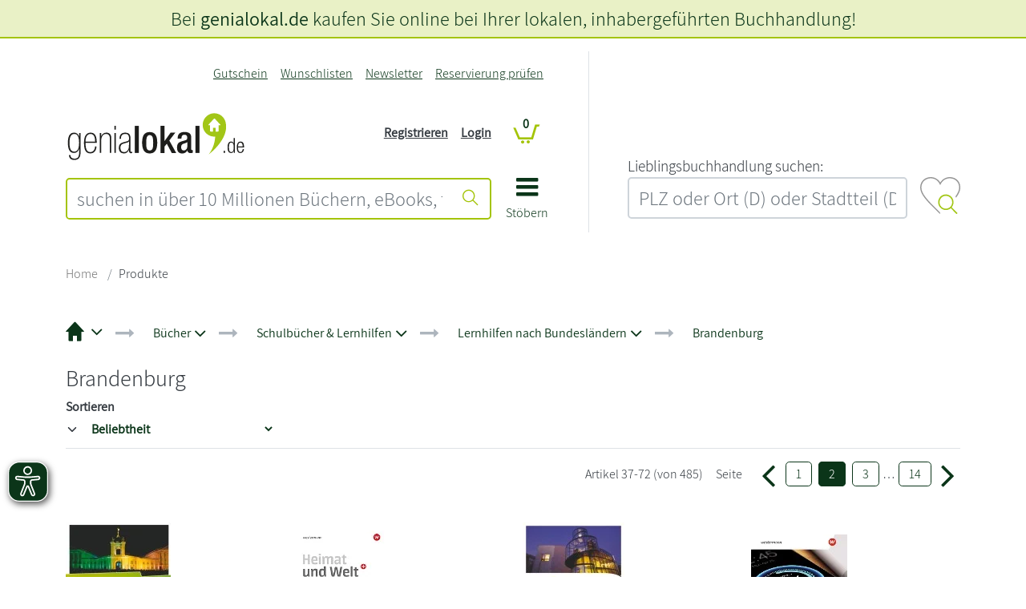

--- FILE ---
content_type: text/html; charset=UTF-8
request_url: https://www.genialokal.de/Produkte/Buecher/Schulbuecher-Lernhilfen/Lernhilfen-nach-Bundeslaendern/Brandenburg/?spot1%5Bp%5D=1
body_size: 30009
content:
<!DOCTYPE html>
<html lang="de">
    <head>
        <title>Brandenburg online kaufen - Lernhilfen nach Bundesl&auml;ndern - Schulb&uuml;cher &amp; Lernhilfen - B&uuml;cher - genialokal</title>
<link rel="canonical" href="https://www.genialokal.de/Produkte/Buecher/Schulbuecher-Lernhilfen/Lernhilfen-nach-Bundeslaendern/Brandenburg/" /><meta charset="UTF-8" />
<meta name="description" content="Brandenburg &ndash; Lernhilfen nach Bundesl&auml;ndern &ndash; Schulb&uuml;cher &amp; Lernhilfen &ndash; B&uuml;cher online kaufen ✔ Gro&szlig;e Auswahl ✔ 10 Mio. B&uuml;cher ✔ vor Ort abholen ✔" />
<meta name="keywords" content="Brandenburg" />
<meta name="robots" content="index, follow" />
<meta property="og:image" content="https://images.genialokal-cdn.de/assets/images/genialokal-socialmedia-preview.jpg" />
<meta property="og:site_name" content="genialokal.de" />
<meta name="google­-site-­verification" content="llzVAcLSU2E0X6JAtCRYLxeT1YUYCbY2ENRETcMkXfY" />
<meta name="siwecostoken" content="3zkHB7g6r8eoKqN44JR838c1D754S170pt5292l4ZN7xSc2H43Ov87Oe2Xb109c5" />
<meta name="p:domain_verify" content="f2057b138f0c4b62a0598ee5feaf6aee"/>
<meta name="facebook-domain-verification" content="zc1oor97fi1ptqfl8y40ebco545gwc" /><meta name="google-maps-api-key" content="AIzaSyAAm58a_9l3XMwQwIh__QK9bbwAMvAMBJk" />
<meta name="google-maps-map-id" content="15315b9bed9244e4" />
<link rel="shortcut icon" href="/favicon.ico" type="image/x-icon" />

<meta http-equiv="X-UA-Compatible" content="IE=edge" />
<meta name="theme-color" content="#a4c408" />
<meta name="msapplication-TileColor" content="#a4c408">
<meta name="mobile-web-app-capable" content="yes">
<meta name="mobile-web-app-status-bar-style" content="default">
<meta name="mobile-web-app-title" content="genialokal">

<link rel="preconnect" href="https://cdn.consentmanager.net">
<link rel="preconnect" href="https://images.genialokal-cdn.de/">
<link rel="dns-prefetch" href="//consentmanager.mgr.consensu.org">
<link rel="dns-prefetch" href="//d.delivery.consentmanager.net">
<link rel="dns-prefetch" href="//googleads.g.doubleclick.net">
<link rel="dns-prefetch" href="//www.google-analytics.com">
<link rel="dns-prefetch" href="//www.googletagmanager.com">
<link rel="dns-prefetch" href="//www.googleadservices.com">
<link rel="dns-prefetch" href="//ajax.googleapis.com">
<link rel="dns-prefetch" href="//script.hotjar.com">
<link rel="dns-prefetch" href="//static.hotjar.com">
<link rel="dns-prefetch" href="//bat.bing.com">
<link rel="dns-prefetch" href="//geoip-js.com">
<link rel="dns-prefetch" href="//connect.facebook.net">
<link rel="dns-prefetch" href="//www.dwin1.com">
<link rel="dns-prefetch" href="//widgets.trustedshops.com">

<link rel="apple-touch-icon" href="https://images.genialokal-cdn.de/assets/genialokal-assets/images/favicons/apple-icon.png?v=206658" />
<link rel="apple-touch-icon" sizes="72x72" href="https://images.genialokal-cdn.de/assets/genialokal-assets/images/favicons/apple-icon-72x72.png?v=206658" />
<link rel="apple-touch-icon" sizes="114x114" href="https://images.genialokal-cdn.de/assets/genialokal-assets/images/favicons/apple-icon-114x114.png?v=206658" />
<link rel="apple-touch-icon" sizes="144x144" href="https://images.genialokal-cdn.de/assets/genialokal-assets/images/favicons/apple-icon-144x144.png?v=206658" />



<link rel="manifest" href="/manifest.json" crossorigin="use-credentials">
<meta name="viewport" content="width=device-width, initial-scale=1">

<!--#CMSRESOURCEIGNORE#--><link rel="stylesheet" href="/chameleon/outbox/static/less/chameleon_1.css?206658" ><!--#ENDCMSRESOURCEIGNORE#-->
<!--#CMSRESOURCEIGNORE#--><link rel="stylesheet" href="https://images.genialokal-cdn.de/assets/dist/genialokalTheme.css?v=206658"><!--#ENDCMSRESOURCEIGNORE#-->
<link rel="stylesheet" href="https://images.genialokal-cdn.de/assets/genialokal-assets/icons/style.css?v=206658">


<!--#CMSHEADERCODE-COMPACT-CSS#-->
<!--#CMSRESOURCEIGNORE#--><script data-cmp-src="https://images.genialokal-cdn.de/assets/BookStoreZipSearchBundle-assets/js/bookstoreMap.v3.js?v=206658" type="text/plain" data-cmp-vendor="s1104" class="cmplazyload"></script><!--#ENDCMSRESOURCEIGNORE#-->
<!--#CMSRESOURCEIGNORE#--><script data-cmp-src="https://images.genialokal-cdn.de/assets/BookStoreZipSearchBundle-assets/js/bookstoreMap2.v3.js?v=206658" type="text/plain" data-cmp-vendor="s1104" class="cmplazyload"></script><!--#ENDCMSRESOURCEIGNORE#-->
<script src="https://images.genialokal-cdn.de/assets/genialokal-assets/snippets/common/userInput/form/mailcheck.v1.2.0.js" type="text/javascript"></script>
<script>
    window.dataLayer = window.dataLayer || [];

    window.dataLayer.push({
        'language': 'de'
    });

    window.dataLayer.push(null);

    dataLayer.push({
        'pageType': 'Category\u003A\u0020Brandenburg',
        'pageName': 'www.genialokal.de\/produkte\/buecher\/schulbuecher\u002Dlernhilfen\/lernhilfen\u002Dnach\u002Dbundeslaendern\/brandenburg',
        'event': 'view.page'
    });

        window.dataLayer = window.dataLayer || [];
            dataLayer.push({
        'currency': 'EUR',
        });

                    dataLayer.push({
                            'event': 'view_item_list',
                        'ecommerce': {"items":[{"item_id":"libri-54590428","item_name":"FiNALE - Pr\u00fcfungstraining Mittlerer Schulabschluss, Fachoberschulreife, Erweiterte Berufsbildungsreife Berlin und Brandenburg","item_brand":"","item_category":"","item_variant":"","price":13.04,"quantity":0},{"item_id":"libri-43740134","item_name":"Deutschbuch Gymnasium 7. Schuljahr - Berlin, Brandenburg, Mecklenburg-Vorpommern, Sachsen, Sachsen-Anhalt und Th\u00fcringen - Arbeitsheft mit L\u00f6sungen","item_brand":"","item_category":"","item_variant":"","price":11.21,"quantity":0},{"item_id":"libri-49983485","item_name":"Natur und Technik 5.\/6. Schuljahr. Naturwissenschaften - Berlin\/Brandenburg - Arbeitsheft","item_brand":"","item_category":"","item_variant":"","price":11.21,"quantity":0},{"item_id":"libri-52177215","item_name":"Heimat und Welt Plus 5 \/ 6. Arbeitsheft. F\u00fcr Berlin und Brandenburg","item_brand":"","item_category":"","item_variant":"","price":4.63,"quantity":0},{"item_id":"libri-31728670","item_name":"Sprachfreunde 4. Schuljahr - Ausgabe Nord (Berlin, Brandenburg, Mecklenburg-Vorpommern) - Arbeitsheft Schulausgangsschrift","item_brand":"","item_category":"","item_variant":"","price":10.98,"quantity":0},{"item_id":"libri-41411007","item_name":"Playway ab Klasse 3. Pupil's Book Klasse 3","item_brand":"","item_category":"","item_variant":"","price":13.97,"quantity":0},{"item_id":"libri-41410914","item_name":"Playway ab Klasse 3. Activity Book Klasse 3","item_brand":"","item_category":"","item_variant":"","price":12.38,"quantity":0},{"item_id":"libri-32174723","item_name":"Fokus Chemie 9.\/10. Schuljahr - Alle Schulformen Berlin\/Brandenburg - Arbeitsheft","item_brand":"","item_category":"","item_variant":"","price":10.51,"quantity":0},{"item_id":"libri-53765501","item_name":"Dreifach Mathe 8. Schuljahr - Berlin und Brandenburg - Arbeitsheft mit Medien und L\u00f6sungen inkl. Erkl\u00e4rvideos und interaktiven \u00dcbungen","item_brand":"","item_category":"","item_variant":"","price":9.81,"quantity":0},{"item_id":"libri-45523282","item_name":"Deutschbuch Gymnasium 8. Schuljahr - Berlin, Brandenburg, Mecklenburg-Vorpommern, Sachsen, Sachsen-Anhalt und Th\u00fcringen - Arbeitsheft mit L\u00f6sungen","item_brand":"","item_category":"","item_variant":"","price":11.21,"quantity":0},{"item_id":"libri-49179252","item_name":"Projekt G Gesellschaftswissenschaften 5\/6. Arbeitsheft Klasse 5\/6. Ausgabe Berlin, Brandenburg","item_brand":"","item_category":"","item_variant":"","price":6.5,"quantity":0},{"item_id":"libri-32174094","item_name":"Lebenswelten und Weltbilder. Klassen 5\/6. Arbeitsheft. Brandenburg","item_brand":"","item_category":"","item_variant":"","price":9.25,"quantity":0},{"item_id":"libri-46302280","item_name":"Mathematik 5. Arbeitsheft mit L\u00f6sungen. Berlin, Brandenburg, Sachsen-Anhalt, Th\u00fcringen","item_brand":"","item_category":"","item_variant":"","price":9.11,"quantity":0},{"item_id":"libri-55646032","item_name":"STARK Deutsch - MSA\/eBBR 2026 Berlin\/Brandenburg - Pr\u00fcfungsvorbereitung","item_brand":"","item_category":"","item_variant":"","price":16.78,"quantity":0},{"item_id":"libri-54067646","item_name":"Dreifach Mathe 7. Schuljahr - Berlin und Brandenburg - Arbeitsheft mit Medien und L\u00f6sungen","item_brand":"","item_category":"","item_variant":"","price":9.81,"quantity":0},{"item_id":"libri-30231894","item_name":"Fokus Chemie 7.\/8. Schuljahr - Alle Schulformen - Berlin\/Brandenburg - Arbeitsheft","item_brand":"","item_category":"","item_variant":"","price":10.51,"quantity":0},{"item_id":"libri-34236072","item_name":"Formel 9 Arbeitsheft Berlin\/Brandenburg","item_brand":"","item_category":"","item_variant":"","price":9.72,"quantity":0},{"item_id":"libri-32815780","item_name":"Abschlusspr\u00fcfungstrainer Deutsch 10. Schuljahr - Berlin und Brandenburg - Mittlerer Schulabschluss","item_brand":"","item_category":"","item_variant":"","price":12.85,"quantity":0},{"item_id":"libri-51396517","item_name":"Dreifach Mathe 7. Schuljahr - Berlin und Brandenburg - Schulbuch mit digitalen Hilfen, Erkl\u00e4rfilmen und Wortvertonungen","item_brand":"","item_category":"","item_variant":"","price":23.83,"quantity":0},{"item_id":"libri-29222749","item_name":"Mathematik - Grundschule Berlin\/Brandenburg 6. Schuljahr - Arbeitsheft mit eingelegten L\u00f6sungen","item_brand":"","item_category":"","item_variant":"","price":11.21,"quantity":0},{"item_id":"libri-46302309","item_name":"Mathematik 6. Arbeitsheft mit L\u00f6sungen. F\u00fcr Berlin, Brandenburg, Sachsen-Anhalt, Th\u00fcringen","item_brand":"","item_category":"","item_variant":"","price":9.11,"quantity":0},{"item_id":"libri-38748029","item_name":"Formel 10 Arbeitsheft Berlin\/Brandenburg","item_brand":"","item_category":"","item_variant":"","price":9.72,"quantity":0},{"item_id":"libri-42265629","item_name":"Deutschbuch Gymnasium 6. Schuljahr - Berlin, Brandenburg, Mecklenburg-Vorpommern, Sachsen, Sachsen-Anhalt und Th\u00fcringen - Arbeitsheft mit L\u00f6sungen","item_brand":"","item_category":"","item_variant":"","price":11.21,"quantity":0},{"item_id":"libri-41676989","item_name":"Kursbuch Geschichte. Von der Antike bis zur Gegenwart - Berlin, Brandenburg, Mecklenburg-Vorpommern","item_brand":"","item_category":"","item_variant":"","price":46.26,"quantity":0},{"item_id":"libri-52189427","item_name":"Trio Gesellschaftswissenschaften 5 \/ 6. Arbeitsheft. F\u00fcr Berlin und Brandenburg","item_brand":"","item_category":"","item_variant":"","price":9.3,"quantity":0},{"item_id":"libri-48201039","item_name":"Deutschbuch Gymnasium 9. Schuljahr - Berlin, Brandenburg, Mecklenburg-Vorpommern, Sachsen, Sachsen-Anhalt und Th\u00fcringen  - Schulbuch","item_brand":"","item_category":"","item_variant":"","price":27.09,"quantity":0},{"item_id":"libri-42348002","item_name":"Camden Town Oberstufe Sekundarstufe II. Schulbuch Qualifikationsphase. Berlin, Brandenburg und Mecklenburg-Vorpommern","item_brand":"","item_category":"","item_variant":"","price":28.5,"quantity":0},{"item_id":"libri-45523279","item_name":"Deutschbuch Gymnasium 8. Schuljahr - Berlin, Brandenburg, Mecklenburg-Vorpommern, Sachsen, Sachsen-Anhalt und Th\u00fcringen  - Sch\u00fclerbuch","item_brand":"","item_category":"","item_variant":"","price":27.09,"quantity":0},{"item_id":"libri-46296664","item_name":"Seydlitz Geographie. Schulbuch. F\u00fcr die Oberstufe in Berlin, Brandenburg und Mecklenburg-Vorpommern","item_brand":"","item_category":"","item_variant":"","price":27.99,"quantity":0},{"item_id":"libri-19894453","item_name":"Muttersprache plus 6. Schuljahr. Sch\u00fclerbuch. Allgemeine Ausgabe f\u00fcr Berlin, Brandenburg, Mecklenburg-Vorpommern, Sachsen-Anhalt, Th\u00fcringen","item_brand":"","item_category":"","item_variant":"","price":28.5,"quantity":0},{"item_id":"libri-35178538","item_name":"Mathematik heute 9. Arbeitsheft mit L\u00f6sungen. Berlin und Brandenburg","item_brand":"","item_category":"","item_variant":"","price":9.3,"quantity":0},{"item_id":"libri-45514381","item_name":"Deutschbuch Gymnasium 8. Schuljahr - Berlin, Brandenburg, Mecklenburg-Vorpommern, Sachsen, Sachsen-Anhalt und Th\u00fcringen - Arbeitsheft mit interaktiven \u00dcbungen auf scook.de","item_brand":"","item_category":"","item_variant":"","price":14.94,"quantity":0},{"item_id":"libri-39345634","item_name":"Deutschbuch Gymnasium 5. Schuljahr - Berlin, Brandenburg, Mecklenburg-Vorpommern, Sachsen, Sachsen-Anhalt und Th\u00fcringen -  Arbeitsheft mit L\u00f6sungen - Neue Ausgabe","item_brand":"","item_category":"","item_variant":"","price":11.21,"quantity":0},{"item_id":"libri-43740116","item_name":"Deutschbuch Gymnasium 7. Schuljahr - Berlin, Brandenburg, Mecklenburg-Vorpommern, Sachsen, Sachsen-Anhalt und Th\u00fcringen - Sch\u00fclerbuch","item_brand":"","item_category":"","item_variant":"","price":27.09,"quantity":0},{"item_id":"libri-30274860","item_name":"mathe.delta 9. Berlin\/Brandenburg","item_brand":"","item_category":"","item_variant":"","price":28.97,"quantity":0},{"item_id":"libri-30732190","item_name":"Biosph\u00e4re Sekundarstufe I 9.\/10. Schuljahr - Gymnasium Berlin\/Brandenburg - Sch\u00fclerbuch","item_brand":"","item_category":"","item_variant":"","price":30.37,"quantity":0}],"currency":"EUR","item_list_name":"Category: Brandenburg"},
                        });
        
                    dataLayer.push({
            'additionalData': {"impressions":[{"id":"9783071726864","name":"FiNALE - Pr\u00fcfungstraining Mittlerer Schulabschluss, Fachoberschulreife, Erweiterte Berufsbildungsreife Berlin und Brandenburg","price":13.04,"priceIncludingVat":13.95,"brand":"","sale":false,"category":"","categoryList":[],"variant":"","position":1,"list":"Category: Brandenburg","realId":"libri-54590428"},{"id":"9783062001093","name":"Deutschbuch Gymnasium 7. Schuljahr - Berlin, Brandenburg, Mecklenburg-Vorpommern, Sachsen, Sachsen-Anhalt und Th\u00fcringen - Arbeitsheft mit L\u00f6sungen","price":11.21,"priceIncludingVat":11.99,"brand":"","sale":false,"category":"","categoryList":[],"variant":"","position":2,"list":"Category: Brandenburg","realId":"libri-43740134"},{"id":"9783060114344","name":"Natur und Technik 5.\/6. Schuljahr. Naturwissenschaften - Berlin\/Brandenburg - Arbeitsheft","price":11.21,"priceIncludingVat":11.99,"brand":"","sale":false,"category":"","categoryList":[],"variant":"","position":3,"list":"Category: Brandenburg","realId":"libri-49983485"},{"id":"9783141441482","name":"Heimat und Welt Plus 5 \/ 6. Arbeitsheft. F\u00fcr Berlin und Brandenburg","price":4.63,"priceIncludingVat":4.95,"brand":"","sale":false,"category":"","categoryList":[],"variant":"","position":4,"list":"Category: Brandenburg","realId":"libri-52177215"},{"id":"9783060836482","name":"Sprachfreunde 4. Schuljahr - Ausgabe Nord (Berlin, Brandenburg, Mecklenburg-Vorpommern) - Arbeitsheft Schulausgangsschrift","price":10.98,"priceIncludingVat":11.75,"brand":"","sale":false,"category":"","categoryList":[],"variant":"","position":5,"list":"Category: Brandenburg","realId":"libri-31728670"},{"id":"9783125883093","name":"Playway ab Klasse 3. Pupil's Book Klasse 3","price":13.97,"priceIncludingVat":14.95,"brand":"","sale":false,"category":"","categoryList":[],"variant":"","position":6,"list":"Category: Brandenburg","realId":"libri-41411007"},{"id":"9783125883109","name":"Playway ab Klasse 3. Activity Book Klasse 3","price":12.38,"priceIncludingVat":13.25,"brand":"","sale":false,"category":"","categoryList":[],"variant":"","position":7,"list":"Category: Brandenburg","realId":"libri-41410914"},{"id":"9783060155675","name":"Fokus Chemie 9.\/10. Schuljahr - Alle Schulformen Berlin\/Brandenburg - Arbeitsheft","price":10.51,"priceIncludingVat":11.25,"brand":"","sale":false,"category":"","categoryList":[],"variant":"","position":8,"list":"Category: Brandenburg","realId":"libri-32174723"},{"id":"9783060001866","name":"Dreifach Mathe 8. Schuljahr - Berlin und Brandenburg - Arbeitsheft mit Medien und L\u00f6sungen inkl. Erkl\u00e4rvideos und interaktiven \u00dcbungen","price":9.81,"priceIncludingVat":10.5,"brand":"","sale":false,"category":"","categoryList":[],"variant":"","position":9,"list":"Category: Brandenburg","realId":"libri-53765501"},{"id":"9783062001109","name":"Deutschbuch Gymnasium 8. Schuljahr - Berlin, Brandenburg, Mecklenburg-Vorpommern, Sachsen, Sachsen-Anhalt und Th\u00fcringen - Arbeitsheft mit L\u00f6sungen","price":11.21,"priceIncludingVat":11.99,"brand":"","sale":false,"category":"","categoryList":[],"variant":"","position":10,"list":"Category: Brandenburg","realId":"libri-45523282"},{"id":"9783124088192","name":"Projekt G Gesellschaftswissenschaften 5\/6. Arbeitsheft Klasse 5\/6. Ausgabe Berlin, Brandenburg","price":6.5,"priceIncludingVat":6.95,"brand":"","sale":false,"category":"","categoryList":[],"variant":"","position":11,"list":"Category: Brandenburg","realId":"libri-49179252"},{"id":"9783861895978","name":"Lebenswelten und Weltbilder. Klassen 5\/6. Arbeitsheft. Brandenburg","price":9.25,"priceIncludingVat":9.9,"brand":"","sale":false,"category":"","categoryList":[],"variant":"","position":12,"list":"Category: Brandenburg","realId":"libri-32174094"},{"id":"9783141563047","name":"Mathematik 5. Arbeitsheft mit L\u00f6sungen. Berlin, Brandenburg, Sachsen-Anhalt, Th\u00fcringen","price":9.11,"priceIncludingVat":9.75,"brand":"","sale":false,"category":"","categoryList":[],"variant":"","position":13,"list":"Category: Brandenburg","realId":"libri-46302280"},{"id":"9783849064259","name":"STARK Deutsch - MSA\/eBBR 2026 Berlin\/Brandenburg - Pr\u00fcfungsvorbereitung","price":16.78,"priceIncludingVat":17.95,"brand":"","sale":false,"category":"","categoryList":[],"variant":"","position":14,"list":"Category: Brandenburg","realId":"libri-55646032"},{"id":"9783060026197","name":"Dreifach Mathe 7. Schuljahr - Berlin und Brandenburg - Arbeitsheft mit Medien und L\u00f6sungen","price":9.81,"priceIncludingVat":10.5,"brand":"","sale":false,"category":"","categoryList":[],"variant":"","position":15,"list":"Category: Brandenburg","realId":"libri-54067646"},{"id":"9783060155590","name":"Fokus Chemie 7.\/8. Schuljahr - Alle Schulformen - Berlin\/Brandenburg - Arbeitsheft","price":10.51,"priceIncludingVat":11.25,"brand":"","sale":false,"category":"","categoryList":[],"variant":"","position":16,"list":"Category: Brandenburg","realId":"libri-30231894"},{"id":"9783661600444","name":"Formel 9 Arbeitsheft Berlin\/Brandenburg","price":9.72,"priceIncludingVat":10.4,"brand":"","sale":false,"category":"","categoryList":[],"variant":"","position":17,"list":"Category: Brandenburg","realId":"libri-34236072"},{"id":"9783062066702","name":"Abschlusspr\u00fcfungstrainer Deutsch 10. Schuljahr - Berlin und Brandenburg - Mittlerer Schulabschluss","price":12.85,"priceIncludingVat":13.75,"brand":"","sale":false,"category":"","categoryList":[],"variant":"","position":18,"list":"Category: Brandenburg","realId":"libri-32815780"},{"id":"9783060001309","name":"Dreifach Mathe 7. Schuljahr - Berlin und Brandenburg - Schulbuch mit digitalen Hilfen, Erkl\u00e4rfilmen und Wortvertonungen","price":23.83,"priceIncludingVat":25.5,"brand":"","sale":false,"category":"","categoryList":[],"variant":"","position":19,"list":"Category: Brandenburg","realId":"libri-51396517"},{"id":"9783060085088","name":"Mathematik - Grundschule Berlin\/Brandenburg 6. Schuljahr - Arbeitsheft mit eingelegten L\u00f6sungen","price":11.21,"priceIncludingVat":11.99,"brand":"","sale":false,"category":"","categoryList":[],"variant":"","position":20,"list":"Category: Brandenburg","realId":"libri-29222749"},{"id":"9783141563054","name":"Mathematik 6. Arbeitsheft mit L\u00f6sungen. F\u00fcr Berlin, Brandenburg, Sachsen-Anhalt, Th\u00fcringen","price":9.11,"priceIncludingVat":9.75,"brand":"","sale":false,"category":"","categoryList":[],"variant":"","position":21,"list":"Category: Brandenburg","realId":"libri-46302309"},{"id":"9783661600451","name":"Formel 10 Arbeitsheft Berlin\/Brandenburg","price":9.72,"priceIncludingVat":10.4,"brand":"","sale":false,"category":"","categoryList":[],"variant":"","position":22,"list":"Category: Brandenburg","realId":"libri-38748029"},{"id":"9783062001086","name":"Deutschbuch Gymnasium 6. Schuljahr - Berlin, Brandenburg, Mecklenburg-Vorpommern, Sachsen, Sachsen-Anhalt und Th\u00fcringen - Arbeitsheft mit L\u00f6sungen","price":11.21,"priceIncludingVat":11.99,"brand":"","sale":false,"category":"","categoryList":[],"variant":"","position":23,"list":"Category: Brandenburg","realId":"libri-42265629"},{"id":"9783060658251","name":"Kursbuch Geschichte. Von der Antike bis zur Gegenwart - Berlin, Brandenburg, Mecklenburg-Vorpommern","price":46.26,"priceIncludingVat":49.5,"brand":"","sale":false,"category":"","categoryList":[],"variant":"","position":24,"list":"Category: Brandenburg","realId":"libri-41676989"},{"id":"9783141200027","name":"Trio Gesellschaftswissenschaften 5 \/ 6. Arbeitsheft. F\u00fcr Berlin und Brandenburg","price":9.3,"priceIncludingVat":9.95,"brand":"","sale":false,"category":"","categoryList":[],"variant":"","position":25,"list":"Category: Brandenburg","realId":"libri-52189427"},{"id":"9783062000942","name":"Deutschbuch Gymnasium 9. Schuljahr - Berlin, Brandenburg, Mecklenburg-Vorpommern, Sachsen, Sachsen-Anhalt und Th\u00fcringen  - Schulbuch","price":27.09,"priceIncludingVat":28.99,"brand":"","sale":false,"category":"","categoryList":[],"variant":"","position":26,"list":"Category: Brandenburg","realId":"libri-48201039"},{"id":"9783425736433","name":"Camden Town Oberstufe Sekundarstufe II. Schulbuch Qualifikationsphase. Berlin, Brandenburg und Mecklenburg-Vorpommern","price":28.5,"priceIncludingVat":30.5,"brand":"","sale":false,"category":"","categoryList":[],"variant":"","position":27,"list":"Category: Brandenburg","realId":"libri-42348002"},{"id":"9783062000935","name":"Deutschbuch Gymnasium 8. Schuljahr - Berlin, Brandenburg, Mecklenburg-Vorpommern, Sachsen, Sachsen-Anhalt und Th\u00fcringen  - Sch\u00fclerbuch","price":27.09,"priceIncludingVat":28.99,"brand":"","sale":false,"category":"","categoryList":[],"variant":"","position":28,"list":"Category: Brandenburg","realId":"libri-45523279"},{"id":"9783141511406","name":"Seydlitz Geographie. Schulbuch. F\u00fcr die Oberstufe in Berlin, Brandenburg und Mecklenburg-Vorpommern","price":27.99,"priceIncludingVat":29.95,"brand":"","sale":false,"category":"","categoryList":[],"variant":"","position":29,"list":"Category: Brandenburg","realId":"libri-46296664"},{"id":"9783060629862","name":"Muttersprache plus 6. Schuljahr. Sch\u00fclerbuch. Allgemeine Ausgabe f\u00fcr Berlin, Brandenburg, Mecklenburg-Vorpommern, Sachsen-Anhalt, Th\u00fcringen","price":28.5,"priceIncludingVat":30.5,"brand":"","sale":false,"category":"","categoryList":[],"variant":"","position":30,"list":"Category: Brandenburg","realId":"libri-19894453"},{"id":"9783507812765","name":"Mathematik heute 9. Arbeitsheft mit L\u00f6sungen. Berlin und Brandenburg","price":9.3,"priceIncludingVat":9.95,"brand":"","sale":false,"category":"","categoryList":[],"variant":"","position":31,"list":"Category: Brandenburg","realId":"libri-35178538"},{"id":"9783062001154","name":"Deutschbuch Gymnasium 8. Schuljahr - Berlin, Brandenburg, Mecklenburg-Vorpommern, Sachsen, Sachsen-Anhalt und Th\u00fcringen - Arbeitsheft mit interaktiven \u00dcbungen auf scook.de","price":14.94,"priceIncludingVat":15.99,"brand":"","sale":false,"category":"","categoryList":[],"variant":"","position":32,"list":"Category: Brandenburg","realId":"libri-45514381"},{"id":"9783062000850","name":"Deutschbuch Gymnasium 5. Schuljahr - Berlin, Brandenburg, Mecklenburg-Vorpommern, Sachsen, Sachsen-Anhalt und Th\u00fcringen -  Arbeitsheft mit L\u00f6sungen - Neue Ausgabe","price":11.21,"priceIncludingVat":11.99,"brand":"","sale":false,"category":"","categoryList":[],"variant":"","position":33,"list":"Category: Brandenburg","realId":"libri-39345634"},{"id":"9783062000928","name":"Deutschbuch Gymnasium 7. Schuljahr - Berlin, Brandenburg, Mecklenburg-Vorpommern, Sachsen, Sachsen-Anhalt und Th\u00fcringen - Sch\u00fclerbuch","price":27.09,"priceIncludingVat":28.99,"brand":"","sale":false,"category":"","categoryList":[],"variant":"","position":34,"list":"Category: Brandenburg","realId":"libri-43740116"},{"id":"9783661611099","name":"mathe.delta 9. Berlin\/Brandenburg","price":28.97,"priceIncludingVat":31,"brand":"","sale":false,"category":"","categoryList":[],"variant":"","position":35,"list":"Category: Brandenburg","realId":"libri-30274860"},{"id":"9783063000057","name":"Biosph\u00e4re Sekundarstufe I 9.\/10. Schuljahr - Gymnasium Berlin\/Brandenburg - Sch\u00fclerbuch","price":30.37,"priceIncludingVat":32.5,"brand":"","sale":false,"category":"","categoryList":[],"variant":"","position":36,"list":"Category: Brandenburg","realId":"libri-30732190"}],"listType":"Category: Brandenburg"},
            });
            

    window.dataLayer.push(null);

    
    
        
    function loadGtm() {
        (function(w,d,s,l,i){w[l]=w[l]||[];w[l].push({'gtm.start':
                new Date().getTime(),event:'gtm.js'});var f=d.getElementsByTagName(s)[0],
            j=d.createElement(s),dl=l!='dataLayer'?'&l='+l:'';j.async=true;j.src=
            'https://sst.testing.genialokal.de/gtm.js?id='+i+dl;f.parentNode.insertBefore(j,f);
        })(window,document,'script','dataLayer','GTM\u002DMPP3C25Z');
    }

        function getConsentInfo(e,o) {
        console.log('laterUserChoice');
        if (!window.google_tag_manager) {
            loadGtm();
        }
    };

    window.addEventListener('load', (event) => {
        if (undefined !== __cmp('consentStatus')) {
          let consentStatus = __cmp('consentStatus');
            if (consentStatus.userChoiceExists === true) {
                loadGtm();
            }
        }
        __cmp('addEventListener',['consent',getConsentInfo,false],null);
    });
</script>

<!--#CMSHEADERCODE-COMPACT-JS#-->    </head>

    <body class="categories">
        <script>if(!"gdprAppliesGlobally" in window){window.gdprAppliesGlobally=true}if(!("cmp_id" in window)||window.cmp_id<1){window.cmp_id=0}if(!("cmp_cdid" in window)){window.cmp_cdid="4c4ad1f46ff0"}if(!("cmp_params" in window)){window.cmp_params=""}if(!("cmp_host" in window)){window.cmp_host="d.delivery.consentmanager.net"}if(!("cmp_cdn" in window)){window.cmp_cdn="cdn.consentmanager.net"}if(!("cmp_proto" in window)){window.cmp_proto="https:"}if(!("cmp_codesrc" in window)){window.cmp_codesrc="1"}window.cmp_getsupportedLangs=function(){var b=["DE","EN","FR","IT","NO","DA","FI","ES","PT","RO","BG","ET","EL","GA","HR","LV","LT","MT","NL","PL","SV","SK","SL","CS","HU","RU","SR","ZH","TR","UK","AR","BS"];if("cmp_customlanguages" in window){for(var a=0;a<window.cmp_customlanguages.length;a++){b.push(window.cmp_customlanguages[a].l.toUpperCase())}}return b};window.cmp_getRTLLangs=function(){var a=["AR"];if("cmp_customlanguages" in window){for(var b=0;b<window.cmp_customlanguages.length;b++){if("r" in window.cmp_customlanguages[b]&&window.cmp_customlanguages[b].r){a.push(window.cmp_customlanguages[b].l)}}}return a};window.cmp_getlang=function(j){if(typeof(j)!="boolean"){j=true}if(j&&typeof(cmp_getlang.usedlang)=="string"&&cmp_getlang.usedlang!==""){return cmp_getlang.usedlang}var g=window.cmp_getsupportedLangs();var c=[];var f=location.hash;var e=location.search;var a="languages" in navigator?navigator.languages:[];if(f.indexOf("cmplang=")!=-1){c.push(f.substr(f.indexOf("cmplang=")+8,2).toUpperCase())}else{if(e.indexOf("cmplang=")!=-1){c.push(e.substr(e.indexOf("cmplang=")+8,2).toUpperCase())}else{if("cmp_setlang" in window&&window.cmp_setlang!=""){c.push(window.cmp_setlang.toUpperCase())}else{if(a.length>0){for(var d=0;d<a.length;d++){c.push(a[d])}}}}}if("language" in navigator){c.push(navigator.language)}if("userLanguage" in navigator){c.push(navigator.userLanguage)}var h="";for(var d=0;d<c.length;d++){var b=c[d].toUpperCase();if(g.indexOf(b)!=-1){h=b;break}if(b.indexOf("-")!=-1){b=b.substr(0,2)}if(g.indexOf(b)!=-1){h=b;break}}if(h==""&&typeof(cmp_getlang.defaultlang)=="string"&&cmp_getlang.defaultlang!==""){return cmp_getlang.defaultlang}else{if(h==""){h="EN"}}h=h.toUpperCase();return h};(function(){var y=document;var z=y.getElementsByTagName;var j=window;var r="";var b="_en";if("cmp_getlang" in j){r=j.cmp_getlang().toLowerCase();if("cmp_customlanguages" in j){var g=j.cmp_customlanguages;for(var u=0;u<g.length;u++){if(g[u].l.toLowerCase()==r){r="en";break}}}b="_"+r}function A(e,D){e+="=";var d="";var m=e.length;var i=location;var E=i.hash;var w=i.search;var s=E.indexOf(e);var C=w.indexOf(e);if(s!=-1){d=E.substring(s+m,9999)}else{if(C!=-1){d=w.substring(C+m,9999)}else{return D}}var B=d.indexOf("&");if(B!=-1){d=d.substring(0,B)}return d}var n=("cmp_proto" in j)?j.cmp_proto:"https:";if(n!="http:"&&n!="https:"){n="https:"}var h=("cmp_ref" in j)?j.cmp_ref:location.href;var k=y.createElement("script");k.setAttribute("data-cmp-ab","1");var c=A("cmpdesign","cmp_design" in j?j.cmp_design:"");var f=A("cmpregulationkey","cmp_regulationkey" in j?j.cmp_regulationkey:"");var v=A("cmpgppkey","cmp_gppkey" in j?j.cmp_gppkey:"");var p=A("cmpatt","cmp_att" in j?j.cmp_att:"");k.src=n+"//"+j.cmp_host+"/delivery/cmp.php?"+("cmp_id" in j&&j.cmp_id>0?"id="+j.cmp_id:"")+("cmp_cdid" in j?"&cdid="+j.cmp_cdid:"")+"&h="+encodeURIComponent(h)+(c!=""?"&cmpdesign="+encodeURIComponent(c):"")+(f!=""?"&cmpregulationkey="+encodeURIComponent(f):"")+(v!=""?"&cmpgppkey="+encodeURIComponent(v):"")+(p!=""?"&cmpatt="+encodeURIComponent(p):"")+("cmp_params" in j?"&"+j.cmp_params:"")+(y.cookie.length>0?"&__cmpfcc=1":"")+"&l="+r.toLowerCase()+"&o="+(new Date()).getTime();k.type="text/javascript";k.async=true;if(y.currentScript&&y.currentScript.parentElement){y.currentScript.parentElement.appendChild(k)}else{if(y.body){y.body.appendChild(k)}else{var q=["body","div","span","script","head"];for(var u=0;u<q.length;u++){var x=z(q[u]);if(x.length>0){x[0].appendChild(k);break}}}}var o="js";var t=A("cmpdebugunminimized","cmpdebugunminimized" in j?j.cmpdebugunminimized:0)>0?"":".min";var a=A("cmpdebugcoverage","cmp_debugcoverage" in j?j.cmp_debugcoverage:"");if(a=="1"){o="instrumented";t=""}var k=y.createElement("script");k.src=n+"//"+j.cmp_cdn+"/delivery/"+o+"/cmp"+b+t+".js";k.type="text/javascript";k.setAttribute("data-cmp-ab","1");k.async=true;if(y.currentScript&&y.currentScript.parentElement){y.currentScript.parentElement.appendChild(k)}else{if(y.body){y.body.appendChild(k)}else{var x=z("body");if(x.length==0){x=z("div")}if(x.length==0){x=z("span")}if(x.length==0){x=z("ins")}if(x.length==0){x=z("script")}if(x.length==0){x=z("head")}if(x.length>0){x[0].appendChild(k)}}}})();window.cmp_addFrame=function(b){if(!window.frames[b]){if(document.body){var a=document.createElement("iframe");a.style.cssText="display:none";if("cmp_cdn" in window&&"cmp_ultrablocking" in window&&window.cmp_ultrablocking>0){a.src="//"+window.cmp_cdn+"/delivery/empty.html"}a.name=b;a.setAttribute("title","Intentionally hidden, please ignore");a.setAttribute("role","none");a.setAttribute("tabindex","-1");document.body.appendChild(a)}else{window.setTimeout(window.cmp_addFrame,10,b)}}};window.cmp_rc=function(h){var b=document.cookie;var f="";var d=0;while(b!=""&&d<100){d++;while(b.substr(0,1)==" "){b=b.substr(1,b.length)}var g=b.substring(0,b.indexOf("="));if(b.indexOf(";")!=-1){var c=b.substring(b.indexOf("=")+1,b.indexOf(";"))}else{var c=b.substr(b.indexOf("=")+1,b.length)}if(h==g){f=c}var e=b.indexOf(";")+1;if(e==0){e=b.length}b=b.substring(e,b.length)}return(f)};window.cmp_stub=function(){var a=arguments;__cmp.a=__cmp.a||[];if(!a.length){return __cmp.a}else{if(a[0]==="ping"){if(a[1]===2){a[2]({gdprApplies:gdprAppliesGlobally,cmpLoaded:false,cmpStatus:"stub",displayStatus:"hidden",apiVersion:"2.2",cmpId:31},true)}else{a[2](false,true)}}else{if(a[0]==="getUSPData"){a[2]({version:1,uspString:window.cmp_rc("")},true)}else{if(a[0]==="getTCData"){__cmp.a.push([].slice.apply(a))}else{if(a[0]==="addEventListener"||a[0]==="removeEventListener"){__cmp.a.push([].slice.apply(a))}else{if(a.length==4&&a[3]===false){a[2]({},false)}else{__cmp.a.push([].slice.apply(a))}}}}}}};window.cmp_gpp_ping=function(){return{gppVersion:"1.1",cmpStatus:"stub",cmpDisplayStatus:"hidden",signalStatus:"no ready",supportedAPIs:["5:tcfcav1","7:usnat","8:usca","9:usva","10:usco","11:usut","12:usct"],cmpId:31,sectionList:[],applicableSections:[0],gppString:"",parsedSections:{}}};window.cmp_gppstub=function(){var c=arguments;__gpp.q=__gpp.q||[];if(!c.length){return __gpp.q}var h=c[0];var g=c.length>1?c[1]:null;var f=c.length>2?c[2]:null;var a=null;var j=false;if(h==="ping"){a=window.cmp_gpp_ping();j=true}else{if(h==="addEventListener"){__gpp.e=__gpp.e||[];if(!("lastId" in __gpp)){__gpp.lastId=0}__gpp.lastId++;var d=__gpp.lastId;__gpp.e.push({id:d,callback:g});a={eventName:"listenerRegistered",listenerId:d,data:true,pingData:window.cmp_gpp_ping()};j=true}else{if(h==="removeEventListener"){__gpp.e=__gpp.e||[];a=false;for(var e=0;e<__gpp.e.length;e++){if(__gpp.e[e].id==f){__gpp.e[e].splice(e,1);a=true;break}}j=true}else{__gpp.q.push([].slice.apply(c))}}}if(a!==null&&typeof(g)==="function"){g(a,j)}};window.cmp_msghandler=function(d){var a=typeof d.data==="string";try{var c=a?JSON.parse(d.data):d.data}catch(f){var c=null}if(typeof(c)==="object"&&c!==null&&"__cmpCall" in c){var b=c.__cmpCall;window.__cmp(b.command,b.parameter,function(h,g){var e={__cmpReturn:{returnValue:h,success:g,callId:b.callId}};d.source.postMessage(a?JSON.stringify(e):e,"*")})}if(typeof(c)==="object"&&c!==null&&"__uspapiCall" in c){var b=c.__uspapiCall;window.__uspapi(b.command,b.version,function(h,g){var e={__uspapiReturn:{returnValue:h,success:g,callId:b.callId}};d.source.postMessage(a?JSON.stringify(e):e,"*")})}if(typeof(c)==="object"&&c!==null&&"__tcfapiCall" in c){var b=c.__tcfapiCall;window.__tcfapi(b.command,b.version,function(h,g){var e={__tcfapiReturn:{returnValue:h,success:g,callId:b.callId}};d.source.postMessage(a?JSON.stringify(e):e,"*")},b.parameter)}if(typeof(c)==="object"&&c!==null&&"__gppCall" in c){var b=c.__gppCall;window.__gpp(b.command,function(h,g){var e={__gppReturn:{returnValue:h,success:g,callId:b.callId}};d.source.postMessage(a?JSON.stringify(e):e,"*")},"parameter" in b?b.parameter:null,"version" in b?b.version:1)}};window.cmp_setStub=function(a){if(!(a in window)||(typeof(window[a])!=="function"&&typeof(window[a])!=="object"&&(typeof(window[a])==="undefined"||window[a]!==null))){window[a]=window.cmp_stub;window[a].msgHandler=window.cmp_msghandler;window.addEventListener("message",window.cmp_msghandler,false)}};window.cmp_setGppStub=function(a){if(!(a in window)||(typeof(window[a])!=="function"&&typeof(window[a])!=="object"&&(typeof(window[a])==="undefined"||window[a]!==null))){window[a]=window.cmp_gppstub;window[a].msgHandler=window.cmp_msghandler;window.addEventListener("message",window.cmp_msghandler,false)}};window.cmp_addFrame("__cmpLocator");if(!("cmp_disableusp" in window)||!window.cmp_disableusp){window.cmp_addFrame("__uspapiLocator")}if(!("cmp_disabletcf" in window)||!window.cmp_disabletcf){window.cmp_addFrame("__tcfapiLocator")}if(!("cmp_disablegpp" in window)||!window.cmp_disablegpp){window.cmp_addFrame("__gppLocator")}window.cmp_setStub("__cmp");if(!("cmp_disabletcf" in window)||!window.cmp_disabletcf){window.cmp_setStub("__tcfapi")}if(!("cmp_disableusp" in window)||!window.cmp_disableusp){window.cmp_setStub("__uspapi")}if(!("cmp_disablegpp" in window)||!window.cmp_disablegpp){window.cmp_setGppStub("__gpp")};</script>
<script>
    (function (window) {
        "use strict";
        var isMobile = function() {
            var isMobile = false;
            var size = window.getComputedStyle(document.body, ':before').getPropertyValue('content');
            size = size.trim();
            size = size.replace(/"/gm, ''); // für Firefox
            if (size === 'mobile' || size === "'mobile'") {
                isMobile = true;
            }
            return isMobile;
        };
        window.isMobile = isMobile;
    })(window);
</script>
        



<script>
    let beforeinstallpromptTriggered = false;
    let addToHomeLoadedTriggered = false;
    let beforeinstallpromptEvent = null;

    function checkBothEvents() {
        if (beforeinstallpromptTriggered && addToHomeLoadedTriggered) {
            GENIALOKAL.addToHome.showPwaModal(beforeinstallpromptEvent);
        }
    }

    window.addEventListener("beforeinstallprompt", function(event) {
        event.preventDefault();
        beforeinstallpromptTriggered = true;
        beforeinstallpromptEvent = event;
        checkBothEvents();
    }, { once: true });

    document.addEventListener("addToHomeLoaded", function() {
        addToHomeLoadedTriggered = true;
        checkBothEvents();
    });
</script>

<div class="modal add-to-homescreen" tabindex="-1" role="dialog">
    <div class="modal-dialog modal-dialog-centered" role="document">
        <div class="modal-content">
            <div class="modal-header">
                <h5 class="modal-title">genialokal zum Startbildschirm hinzufügen</h5>
                <button type="button" class="btn-close" data-bs-dismiss="modal" aria-label="Close"></button>
            </div>
            <div class="modal-body">
                <p>Installieren Sie die genialokal App auf Ihrem Startbildschirm für einen schnellen Zugriff und eine komfortable Nutzung.
                    <span class="ios-special" style="display: none">
                        <br>Tippen Sie einfach auf Teilen:
                        <img style="padding-left: 5px; padding-top: 2px" src="https://images.genialokal-cdn.de/assets/images/ios_share.png?v=206658" alt="Teilen-Button">
                        Und dann auf "Zum Home-Bildschirm [+]".
                    </span>
                </p>
            </div>
            <div class="modal-footer">
                <button type="button" class="btn btn-secondary" data-bs-dismiss="modal">Abbrechen</button>
                <button type="button" class="chrome-special btn btn-primary" style="display: none">Installieren</button>
            </div>
        </div>
    </div>
</div>

        <noscript><iframe src="https://sst.testing.genialokal.de/ns.html?id=GTM-MPP3C25Z"height="0" width="0" style="display:none;visibility:hidden"></iframe></noscript>

        <a id="top"></a>

        <header>
            <div id="headerStandard" class="d-flex flex-column mb-4">
    <div id="header-content" class="order-md-1">
        <div class="container-md">
            <div class="row my-md-3 align-items-stretch">
                <div class="col-12 col-md-7 pe-md-5 line-right d-flex">
                    <div id="header-shop" class="pt-4 pt-md-0 pb-md-3 w-100">
                        <div class="grid-wrapper position-relative">
                            <div class="logo d-flex align-items-end">
                                
                                <div class="shop-logo flex-grow-1">
                                    <a href="/" title="genialokal" class="logo-link">
    <img class="img-fluid" src="https://images.genialokal-cdn.de/assets/genialokal-assets/svg-icons/logo_neu.svg?v=206658" id="logo" alt="genialokal" />
</a>

                                </div>
                            </div>
                            <div class="search">
                                

<form name="quicksearch" action="/Suche/" method="get" accept-charset="utf-8" id="quicksearchform"
      class="d-print-none">

    <div class="input-group inputBoxQuickSearch">
        
        <input id="searchTextInput" class="userInputBoxInput form-control btn-outline-primary" type="text" name="q"
               title="suchen in über 10 Millionen Büchern, eBooks, tolinos, Hörbüchern, Filmen, Musik, Spielwaren, Software, Games" value="" placeholder="suchen in über 10 Millionen Büchern, eBooks, tolinos, Hörbüchern, Filmen, Musik, Spielwaren, Software, Games"
               aria-label="suchen in über 10 Millionen Büchern, eBooks, tolinos, Hörbüchern, Filmen, Musik, Spielwaren, Software, Games" aria-describedby="quicksearchsubmit">

        <button class="btn btn-outline-primary userInputBoxSubmit" type="submit" id="quicksearchsubmit" aria-label="Suche starten">
            <i class="icon icon-suche"></i>
        </button>
    </div>
</form>

                            </div>
                            <div class="mainnav">
                                <a data-bs-toggle="collapse" href="#main-nav-menu" role="button" aria-expanded="false" aria-controls="main-nav-menu">
                                    <i class="icon icon-bars"></i>
                                    <div>Stöbern</div>
                                </a>
                            </div>
                            <div class="topnavi">
                                
<nav class="navbar navbar-expand-md d-print-none">
    <button class="navbar-toggler" type="button"
            data-bs-toggle="collapse" data-bs-target="#top-navigation-collapse" aria-controls="top-navigation-collapse"
            aria-expanded="false" aria-label="Navigation ein/ausblenden">
        <i class="icon icon-kundenkonto"></i>
    </button>
    <div class="collapse navbar-collapse" id="top-navigation-collapse">

        <ul class="navbar-nav ms-lg-auto">
                                                                                                                <li class="nav-item&#x20;d-md-none">
                                                
                                                    <a class="nav-link"
                               href="/Login/"
                                                                                                    aria-label = Login
                                >
                                Login
                            </a>
                                            </li>
                                                                                                                                <li class="nav-item">
                                                
                                                    <a class="nav-link"
                               href="/Gutschein/"
                                                                                                    aria-label = Gutschein
                                >
                                Gutschein
                            </a>
                                            </li>
                                                                                                                                <li class="nav-item">
                                                
                                                    <a class="nav-link"
                               href="/Wunschlisten/"
                                                                                                    aria-label = Wunschlisten
                                >
                                Wunschlisten
                            </a>
                                            </li>
                                                                                                                                <li class="nav-item">
                                                
                                                    <a class="nav-link"
                               href="/Newsletter/"
                                                                                                    aria-label = Newsletter
                                >
                                Newsletter
                            </a>
                                            </li>
                                                                                                                                <li class="nav-item">
                                                
                                                    <a class="nav-link"
                               href="/Produkt-Reservierung/Status/"
                                                                    title="Reservierung pr&amp;uuml;fen"
                                                                                                    aria-label = Reservierung prüfen
                                >
                                Reservierung prüfen
                            </a>
                                            </li>
                                    </ul>
    </div>
</nav>

                            </div>
                            <div class="account d-none d-md-block">
                                <nav class="account-login-desktop d-print-none d-none d-md-block">
            <ul class="list-unstyled">
            <li>
                <a class="text-decoration-underline" href="&#x2F;Registrieren&#x2F;" title="">
                    Registrieren
                </a>
            </li>
            <li>
                <a class="text-decoration-underline" href="&#x2F;Login&#x2F;" title="">
                    Login
                </a>
            </li>

        </ul>
    </nav>

                            </div>
                            <div class="basket">
                                
<div id="miniBasketTop" class="mini-basket-top">
    <div class="basket empty">
        <span class="position-relative">
            <a href="/Warenkorb/?module_fnc%5BshopBasketHandler%5D=JumpToBasketPage&sourceurl=/Produkte/Buecher/Schulbuecher-Lernhilfen/Lernhilfen-nach-Bundeslaendern/Brandenburg/&cmsauthenticitytoken=fe3cefe5211345636f93b9eff71.-l1csMO7mu5ntmZD0VNosL6Rd0CZzlBiUNCycoHakWA.tzht1Lrxrp1QwTN3qTIh5I3BDgvWlAY3OqfRBfSgo1SgMTrIgcjvvyjgKw" title="Warenkorb anzeigen">
                <i class="icon icon-cart"></i>
                <span class="position-absolute ">
                    <span class="digit-pill">
                        0
                    </span>
                </span>
            </a>
        </span>
    </div>
</div>

                            </div>
                        </div>
                        <div id="main-nav-menu" class="collapse">
                            
    
    <div id="main-nav-close">
        <a data-bs-toggle="collapse" href="#main-nav-menu" role="button" aria-expanded="false" aria-controls="main-nav-menu" aria-label="Navigation schließen">
            <i class="icon icon-close"></i>
        </a>
    </div>
    <ul class="level_0 hasChildren">
                                                                                                                                                                                                                                                                                                                                    
        <li class="level_0 hasChildren">

            <ul class="level_1">
                                                                                                                                                                                                
                        <li class="level_1" data-icon="shop-startseite">
                                                        <a href="/" class="shop-startseite">Shop Startseite</a>
                                                </li>
                                                                                                                                                                                        
                        <li class="level_1 hasChildren">
                                                            <a href="#" class="nav-label">
                                    <span class="level-back icon icon-angle-left"></span>
                                    <span class="title">Lesewelt</span>
                                    <span class="level-forward icon icon-angle-right"></span>
                                </a>

                                                                                    
    

            <ul class="level_2">
                                                                                                                                                                                                                                                                                            
                        <li class="level_2 repeated">
                                                        <a href="/Lesewelt/" >Lesewelt Übersicht</a>
                                                </li>
                                                                                                                                                                                                                    
                        <li class="level_2">
                                                        <a href="/Lesewelt/aktuelles/" >Aktuelles</a>
                                                </li>
                                                                                                                                                                                                                    
                        <li class="level_2">
                                                        <a href="/Lesewelt/bestenlisten/" >Bestenlisten</a>
                                                </li>
                                                                                                                                                                                                                    
                        <li class="level_2">
                                                        <a href="/Lesewelt/autorin-des-monats/" >Autor*in des Monats</a>
                                                </li>
                                                                                                                                                                                                                    
                        <li class="level_2">
                                                        <a href="/Lesewelt/bloggerinnen/" >Blogger*innen</a>
                                                </li>
                                                                                                                                                                                                                    
                        <li class="level_2">
                                                        <a href="/Lesewelt/bestseller-autorinnen/" >Bestseller-Autor*innen</a>
                                                </li>
                                                                                                                                                                                                                    
                        <li class="level_2">
                                                        <a href="/Lesewelt/weihnachten/" >Weihnachten</a>
                                                </li>
                                                                                                                                                                                                                    
                        <li class="level_2">
                                                        <a href="/Lesewelt/schoenerlesen/" >schönerlesen</a>
                                                </li>
                                                </ul>



                                                </li>
                                                                                                                                                                                                                                                                                                                                                                                                                                                                                                                                                                                                                                                                                                                                                                                                                                                                                                                                                                                                                                                                                                                                                                                                                                                                                                                                                                                                                                                                                                                                                                                                                                                                                                                                                                                                                                                                                                                                                                                                                                                                                                                                                                                                                                                                                                                                                                                                                                                                                                                                                                                                                                                                                                                                                                                                                                                                                                                                                                                                                                                                                                                                                                                                                                                                                                                                                                                                                                                                                                                                                                                                                                                                                                                                                                                                                                    
                        <li class="level_1 hasChildren expanded">
                                                            <a href="#" class="nav-label">
                                    <span class="level-back icon icon-angle-left"></span>
                                    <span class="title">Bücher</span>
                                    <span class="level-forward icon icon-angle-right"></span>
                                </a>

                                                                                    
    

            <ul class="level_2">
                                                                                                                                                                                                                                                                                            
                        <li class="level_2 repeated">
                                                        <a href="/Produkte/Buecher/" >Bücher Übersicht</a>
                                                </li>
                                                                                                                                                                                                                    
                        <li class="level_2">
                                                        <a href="/Produkte/Buecher/Alle-Buecher/" >Alle Bücher</a>
                                                </li>
                                                                                                                                                                                        
                        <li class="level_2 hasChildren">
                                                            <a href="#" class="nav-label">
                                    <span class="level-back icon icon-angle-left"></span>
                                    <span class="title">Neuerscheinungen</span>
                                    <span class="level-forward icon icon-angle-right"></span>
                                </a>

                                                                                    
    

            <ul class="level_3">
                                                                                                                                                                                                                                                                                            
                        <li class="level_3 repeated">
                                                        <a href="/Produkte/Buecher/Neuerscheinungen/" >Neuerscheinungen Übersicht</a>
                                                </li>
                                                                                                                                                                                                                    
                        <li class="level_3">
                                                        <a href="/Produkte/Buecher/Neuerscheinungen/Neue-Romane/" >Neue Romane</a>
                                                </li>
                                                                                                                                                                                                                    
                        <li class="level_3">
                                                        <a href="/Produkte/Buecher/Neuerscheinungen/Neue-Krimis/" >Neue Krimis</a>
                                                </li>
                                                                                                                                                                                                                    
                        <li class="level_3">
                                                        <a href="/Produkte/Buecher/Neuerscheinungen/Neue-Thriller/" >Neue Thriller</a>
                                                </li>
                                                                                                                                                                                                                    
                        <li class="level_3">
                                                        <a href="/Produkte/Buecher/Neuerscheinungen/Neue-Sachbuecher/" >Neue Sachbücher</a>
                                                </li>
                                                                                                                                                                                                                    
                        <li class="level_3">
                                                        <a href="/Produkte/Buecher/Neuerscheinungen/Neue-Kinderbuecher/" >Neue Kinderbücher</a>
                                                </li>
                                                                                                                                                                                                                    
                        <li class="level_3">
                                                        <a href="/Produkte/Buecher/Neuerscheinungen/Neue-Jugendbuecher/" >Neue Jugendbücher</a>
                                                </li>
                                                                                                                                                                                                                    
                        <li class="level_3">
                                                        <a href="/Produkte/Buecher/Neuerscheinungen/Jetzt-vorbestellen/" >Jetzt vorbestellen!</a>
                                                </li>
                                                </ul>



                                                </li>
                                                                                                                                                                                        
                        <li class="level_2 hasChildren">
                                                            <a href="#" class="nav-label">
                                    <span class="level-back icon icon-angle-left"></span>
                                    <span class="title">Spiegel Bestseller</span>
                                    <span class="level-forward icon icon-angle-right"></span>
                                </a>

                                                                                    
    

            <ul class="level_3">
                                                                                                                                                                                                                                                                                            
                        <li class="level_3 repeated">
                                                        <a href="/Produkte/Buecher/Spiegel-Bestseller/" >Spiegel Bestseller Übersicht</a>
                                                </li>
                                                                                                                                                                                                                    
                        <li class="level_3">
                                                        <a href="/Produkte/Buecher/Spiegel-Bestseller/Belletristik-Hardcover/" >Belletristik-Hardcover</a>
                                                </li>
                                                                                                                                                                                                                    
                        <li class="level_3">
                                                        <a href="/Produkte/Buecher/Spiegel-Bestseller/Belletristik-Taschenbuch/" >Belletristik Taschenbuch</a>
                                                </li>
                                                                                                                                                                                                                    
                        <li class="level_3">
                                                        <a href="/Produkte/Buecher/Spiegel-Bestseller/Kinderbuch/" >Kinderbuch</a>
                                                </li>
                                                                                                                                                                                                                    
                        <li class="level_3">
                                                        <a href="/Produkte/Buecher/Spiegel-Bestseller/Jugendromane/" >Jugendromane</a>
                                                </li>
                                                                                                                                                                                                                    
                        <li class="level_3">
                                                        <a href="/Produkte/Buecher/Spiegel-Bestseller/Sachbuch-Hardcover/" >Sachbuch Hardcover</a>
                                                </li>
                                                                                                                                                                                                                    
                        <li class="level_3">
                                                        <a href="/Produkte/Buecher/Spiegel-Bestseller/Sachbuch-Taschenbuch/" >Sachbuch Taschenbuch</a>
                                                </li>
                                                                                                                                                                                                                    
                        <li class="level_3">
                                                        <a href="/Produkte/Buecher/Spiegel-Bestseller/Belletristik-Paperback/" >Belletristik Paperback</a>
                                                </li>
                                                                                                                                                                                                                    
                        <li class="level_3">
                                                        <a href="/Produkte/Buecher/Spiegel-Bestseller/Sachbuch-Paperback/" >Sachbuch Paperback</a>
                                                </li>
                                                </ul>



                                                </li>
                                                                                                                                                                                                                    
                        <li class="level_2">
                                                        <a href="/Produkte/Buecher/Romane-Erzaehlungen/" >Romane &amp; Erzählungen</a>
                                                </li>
                                                                                                                                                                                        
                        <li class="level_2 hasChildren">
                                                            <a href="#" class="nav-label">
                                    <span class="level-back icon icon-angle-left"></span>
                                    <span class="title">Krimis &amp; Thriller</span>
                                    <span class="level-forward icon icon-angle-right"></span>
                                </a>

                                                                                    
    

            <ul class="level_3">
                                                                                                                                                                                                                                                                                            
                        <li class="level_3 repeated">
                                                        <a href="/Produkte/Buecher/Krimis-Thriller/" >Krimis &amp; Thriller Übersicht</a>
                                                </li>
                                                                                                                                                                                                                    
                        <li class="level_3">
                                                        <a href="/Produkte/Buecher/Krimis-Thriller/Alle-Krimis/" >Alle Krimis</a>
                                                </li>
                                                                                                                                                                                                                    
                        <li class="level_3">
                                                        <a href="/Produkte/Buecher/Krimis-Thriller/Neue-Krimis/" >Neue Krimis</a>
                                                </li>
                                                                                                                                                                                                                    
                        <li class="level_3">
                                                        <a href="/Produkte/Buecher/Krimis-Thriller/Historische-Krimis/" >Historische Krimis</a>
                                                </li>
                                                                                                                                                                                                                    
                        <li class="level_3">
                                                        <a href="/Produkte/Buecher/Krimis-Thriller/Alle-Thriller/" >Alle Thriller</a>
                                                </li>
                                                                                                                                                                                                                    
                        <li class="level_3">
                                                        <a href="/Produkte/Buecher/Krimis-Thriller/Neue-Thriller/" >Neue Thriller</a>
                                                </li>
                                                </ul>



                                                </li>
                                                                                                                                                                                        
                        <li class="level_2 hasChildren">
                                                            <a href="#" class="nav-label">
                                    <span class="level-back icon icon-angle-left"></span>
                                    <span class="title">Kinderbücher</span>
                                    <span class="level-forward icon icon-angle-right"></span>
                                </a>

                                                                                    
    

            <ul class="level_3">
                                                                                                                                                                                                                                                                                            
                        <li class="level_3 repeated">
                                                        <a href="/Produkte/Buecher/Kinderbuecher/" >Kinderbücher Übersicht</a>
                                                </li>
                                                                                                                                                                                                                    
                        <li class="level_3">
                                                        <a href="/Produkte/Buecher/Kinderbuecher/Unter-2-Jahre/" >Unter 2 Jahre</a>
                                                </li>
                                                                                                                                                                                                                    
                        <li class="level_3">
                                                        <a href="/Produkte/Buecher/Kinderbuecher/Ab-2-Jahre/" >Ab 2 Jahre</a>
                                                </li>
                                                                                                                                                                                                                    
                        <li class="level_3">
                                                        <a href="/Produkte/Buecher/Kinderbuecher/Ab-3-Jahre/" >Ab 3 Jahre</a>
                                                </li>
                                                                                                                                                                                                                    
                        <li class="level_3">
                                                        <a href="/Produkte/Buecher/Kinderbuecher/Ab-4-Jahre/" >Ab 4 Jahre</a>
                                                </li>
                                                                                                                                                                                                                    
                        <li class="level_3">
                                                        <a href="/Produkte/Buecher/Kinderbuecher/Ab-5-Jahre/" >Ab 5 Jahre</a>
                                                </li>
                                                                                                                                                                                                                    
                        <li class="level_3">
                                                        <a href="/Produkte/Buecher/Kinderbuecher/Ab-6-Jahre/" >Ab 6 Jahre</a>
                                                </li>
                                                                                                                                                                                                                    
                        <li class="level_3">
                                                        <a href="/Produkte/Buecher/Kinderbuecher/Ab-8-Jahre/" >Ab 8 Jahre</a>
                                                </li>
                                                                                                                                                                                                                    
                        <li class="level_3">
                                                        <a href="/Produkte/Buecher/Kinderbuecher/Ab-10-Jahre/" >Ab 10 Jahre</a>
                                                </li>
                                                                                                                                                                                                                    
                        <li class="level_3">
                                                        <a href="/Produkte/Buecher/Kinderbuecher/Alle-Kinderbuecher/" >Alle Kinderbücher</a>
                                                </li>
                                                </ul>



                                                </li>
                                                                                                                                                                                                                    
                        <li class="level_2">
                                                        <a href="/Produkte/Buecher/Taschenbuecher/" >Taschenbücher</a>
                                                </li>
                                                                                                                                                                                                                    
                        <li class="level_2">
                                                        <a href="/Produkte/Buecher/Jugendbuecher/" >Jugendbücher</a>
                                                </li>
                                                                                                                                                                                                                                                                                                                                                                                                                                                                                                                                                                                                                                                                                                                                                                                        
                        <li class="level_2 hasChildren expanded">
                                                            <a href="#" class="nav-label">
                                    <span class="level-back icon icon-angle-left"></span>
                                    <span class="title">Schulbücher &amp; Lernhilfen</span>
                                    <span class="level-forward icon icon-angle-right"></span>
                                </a>

                                                                                    
    

            <ul class="level_3">
                                                                                                                                                                                                                                                                                            
                        <li class="level_3 repeated">
                                                        <a href="/Produkte/Buecher/Schulbuecher-Lernhilfen/" >Schulbücher &amp; Lernhilfen Übersicht</a>
                                                </li>
                                                                                                                                                                                        
                        <li class="level_3 hasChildren">
                                                            <a href="#" class="nav-label">
                                    <span class="level-back icon icon-angle-left"></span>
                                    <span class="title">Schulfächer</span>
                                    <span class="level-forward icon icon-angle-right"></span>
                                </a>

                                                                                    
    

            <ul class="level_4">
                                                                                                                                                                                                                                                                                            
                        <li class="level_4 repeated">
                                                        <a href="/Produkte/Buecher/Schulbuecher-Lernhilfen/Schulfaecher/" >Schulfächer Übersicht</a>
                                                </li>
                                                                                                                                                                                                                    
                        <li class="level_4">
                                                        <a href="/Produkte/Buecher/Schulbuecher-Lernhilfen/Schulfaecher/Deutsch/" >Deutsch</a>
                                                </li>
                                                                                                                                                                                                                    
                        <li class="level_4">
                                                        <a href="/Produkte/Buecher/Schulbuecher-Lernhilfen/Schulfaecher/Mathematik/" >Mathematik</a>
                                                </li>
                                                                                                                                                                                                                    
                        <li class="level_4">
                                                        <a href="/Produkte/Buecher/Schulbuecher-Lernhilfen/Schulfaecher/Englisch/" >Englisch</a>
                                                </li>
                                                                                                                                                                                        
                        <li class="level_4 hasChildren">
                                                            <a href="#" class="nav-label">
                                    <span class="level-back icon icon-angle-left"></span>
                                    <span class="title">Naturwissenschaften</span>
                                    <span class="level-forward icon icon-angle-right"></span>
                                </a>

                                                                                    
    

            <ul class="level_5">
                                                                                                                                                                                                                                                                                            
                        <li class="level_5 repeated">
                                                        <a href="/Produkte/Buecher/Schulbuecher-Lernhilfen/Schulfaecher/Naturwissenschaften/" >Naturwissenschaften Übersicht</a>
                                                </li>
                                                                                                                                                                                                                    
                        <li class="level_5">
                                                        <a href="/Produkte/Buecher/Schulbuecher-Lernhilfen/Schulfaecher/Naturwissenschaften/Biologie/" >Biologie</a>
                                                </li>
                                                                                                                                                                                                                    
                        <li class="level_5">
                                                        <a href="/Produkte/Buecher/Schulbuecher-Lernhilfen/Schulfaecher/Naturwissenschaften/Chemie/" >Chemie</a>
                                                </li>
                                                                                                                                                                                                                    
                        <li class="level_5">
                                                        <a href="/Produkte/Buecher/Schulbuecher-Lernhilfen/Schulfaecher/Naturwissenschaften/Physik/" >Physik</a>
                                                </li>
                                                </ul>



                                                </li>
                                                                                                                                                                                                                    
                        <li class="level_4">
                                                        <a href="/Produkte/Buecher/Schulbuecher-Lernhilfen/Schulfaecher/Geschichte/" >Geschichte</a>
                                                </li>
                                                                                                                                                                                                                    
                        <li class="level_4">
                                                        <a href="/Produkte/Buecher/Schulbuecher-Lernhilfen/Schulfaecher/Wirtschaft-Erdkunde/" >Wirtschaft &amp; Erdkunde</a>
                                                </li>
                                                                                                                                                                                                                    
                        <li class="level_4">
                                                        <a href="/Produkte/Buecher/Schulbuecher-Lernhilfen/Schulfaecher/Religion-Ethik/" >Religion &amp; Ethik</a>
                                                </li>
                                                                                                                                                                                                                    
                        <li class="level_4">
                                                        <a href="/Produkte/Buecher/Schulbuecher-Lernhilfen/Schulfaecher/Kunst-Musik-Sport/" >Kunst, Musik &amp; Sport</a>
                                                </li>
                                                                                                                                                                                        
                        <li class="level_4 hasChildren">
                                                            <a href="#" class="nav-label">
                                    <span class="level-back icon icon-angle-left"></span>
                                    <span class="title">Weitere Fremdsprachen</span>
                                    <span class="level-forward icon icon-angle-right"></span>
                                </a>

                                                                                    
    

            <ul class="level_5">
                                                                                                                                                                                                                                                                                            
                        <li class="level_5 repeated">
                                                        <a href="/Produkte/Buecher/Schulbuecher-Lernhilfen/Schulfaecher/Weitere-Fremdsprachen/" >Weitere Fremdsprachen Übersicht</a>
                                                </li>
                                                                                                                                                                                                                    
                        <li class="level_5">
                                                        <a href="/Produkte/Buecher/Schulbuecher-Lernhilfen/Schulfaecher/Weitere-Fremdsprachen/Franzoesisch/" >Französisch</a>
                                                </li>
                                                                                                                                                                                                                    
                        <li class="level_5">
                                                        <a href="/Produkte/Buecher/Schulbuecher-Lernhilfen/Schulfaecher/Weitere-Fremdsprachen/Spanisch/" >Spanisch</a>
                                                </li>
                                                                                                                                                                                                                    
                        <li class="level_5">
                                                        <a href="/Produkte/Buecher/Schulbuecher-Lernhilfen/Schulfaecher/Weitere-Fremdsprachen/Latein/" >Latein</a>
                                                </li>
                                                                                                                                                                                                                    
                        <li class="level_5">
                                                        <a href="/Produkte/Buecher/Schulbuecher-Lernhilfen/Schulfaecher/Weitere-Fremdsprachen/Italienisch/" >Italienisch</a>
                                                </li>
                                                </ul>



                                                </li>
                                                </ul>



                                                </li>
                                                                                                                                                                                                                                                                                                                                                                                                                                                                                                                                                                                                                                                                                                                                                                                                                                                                                                                                                                                                                                                                                                                                                                                                                                                                                                                                                                                                                                                                                                                                                                                                                                                                                                                                                
                        <li class="level_3 hasChildren expanded visible">
                                                            <a href="#" class="nav-label">
                                    <span class="level-back icon icon-angle-left"></span>
                                    <span class="title">Lernhilfen nach Bundesländern</span>
                                    <span class="level-forward icon icon-angle-right"></span>
                                </a>

                                                                                    
    

            <ul class="level_4">
                                                                                                                                                                                                                                                                                            
                        <li class="level_4 repeated">
                                                        <a href="/Produkte/Buecher/Schulbuecher-Lernhilfen/Lernhilfen-nach-Bundeslaendern/" >Lernhilfen nach Bundesländern Übersicht</a>
                                                </li>
                                                                                                                                                                                                                    
                        <li class="level_4">
                                                        <a href="/Produkte/Buecher/Schulbuecher-Lernhilfen/Lernhilfen-nach-Bundeslaendern/Baden-Wuerttemberg/" >Baden-Württemberg</a>
                                                </li>
                                                                                                                                                                                                                    
                        <li class="level_4">
                                                        <a href="/Produkte/Buecher/Schulbuecher-Lernhilfen/Lernhilfen-nach-Bundeslaendern/Bayern/" >Bayern</a>
                                                </li>
                                                                                                                                                                                                                    
                        <li class="level_4">
                                                        <a href="/Produkte/Buecher/Schulbuecher-Lernhilfen/Lernhilfen-nach-Bundeslaendern/Berlin/" >Berlin</a>
                                                </li>
                                                                                                                                                                                                                    
                        <li class="level_4 active">
                                                        <a href="/Produkte/Buecher/Schulbuecher-Lernhilfen/Lernhilfen-nach-Bundeslaendern/Brandenburg/" >Brandenburg</a>
                                                </li>
                                                                                                                                                                                                                    
                        <li class="level_4">
                                                        <a href="/Produkte/Buecher/Schulbuecher-Lernhilfen/Lernhilfen-nach-Bundeslaendern/Bremen/" >Bremen</a>
                                                </li>
                                                                                                                                                                                                                    
                        <li class="level_4">
                                                        <a href="/Produkte/Buecher/Schulbuecher-Lernhilfen/Lernhilfen-nach-Bundeslaendern/Hamburg/" >Hamburg</a>
                                                </li>
                                                                                                                                                                                                                    
                        <li class="level_4">
                                                        <a href="/Produkte/Buecher/Schulbuecher-Lernhilfen/Lernhilfen-nach-Bundeslaendern/Hessen/" >Hessen</a>
                                                </li>
                                                                                                                                                                                                                    
                        <li class="level_4">
                                                        <a href="/Produkte/Buecher/Schulbuecher-Lernhilfen/Lernhilfen-nach-Bundeslaendern/Mecklenburg-Vorpommern/" >Mecklenburg-Vorpommern</a>
                                                </li>
                                                                                                                                                                                                                    
                        <li class="level_4">
                                                        <a href="/Produkte/Buecher/Schulbuecher-Lernhilfen/Lernhilfen-nach-Bundeslaendern/Niedersachsen/" >Niedersachsen</a>
                                                </li>
                                                                                                                                                                                                                    
                        <li class="level_4">
                                                        <a href="/Produkte/Buecher/Schulbuecher-Lernhilfen/Lernhilfen-nach-Bundeslaendern/Nordrhein-Westfalen/" >Nordrhein-Westfalen</a>
                                                </li>
                                                                                                                                                                                                                    
                        <li class="level_4">
                                                        <a href="/Produkte/Buecher/Schulbuecher-Lernhilfen/Lernhilfen-nach-Bundeslaendern/Rheinland-Pfalz/" >Rheinland-Pfalz</a>
                                                </li>
                                                                                                                                                                                                                    
                        <li class="level_4">
                                                        <a href="/Produkte/Buecher/Schulbuecher-Lernhilfen/Lernhilfen-nach-Bundeslaendern/Saarland/" >Saarland</a>
                                                </li>
                                                                                                                                                                                                                    
                        <li class="level_4">
                                                        <a href="/Produkte/Buecher/Schulbuecher-Lernhilfen/Lernhilfen-nach-Bundeslaendern/Sachsen/" >Sachsen</a>
                                                </li>
                                                                                                                                                                                                                    
                        <li class="level_4">
                                                        <a href="/Produkte/Buecher/Schulbuecher-Lernhilfen/Lernhilfen-nach-Bundeslaendern/Sachsen-Anhalt/" >Sachsen-Anhalt</a>
                                                </li>
                                                                                                                                                                                                                    
                        <li class="level_4">
                                                        <a href="/Produkte/Buecher/Schulbuecher-Lernhilfen/Lernhilfen-nach-Bundeslaendern/Schleswig-Holstein/" >Schleswig-Holstein</a>
                                                </li>
                                                                                                                                                                                                                    
                        <li class="level_4">
                                                        <a href="/Produkte/Buecher/Schulbuecher-Lernhilfen/Lernhilfen-nach-Bundeslaendern/Thueringen/" >Thüringen</a>
                                                </li>
                                                </ul>



                                                </li>
                                                                                                                                                                                                                    
                        <li class="level_3">
                                                        <a href="/Produkte/Buecher/Schulbuecher-Lernhilfen/Lektueren-fuer-die-Schule/" >Lektüren für die Schule</a>
                                                </li>
                                                                                                                                                                                                                    
                        <li class="level_3">
                                                        <a href="/Produkte/Buecher/Schulbuecher-Lernhilfen/Ratgeber-zum-Lernen/" >Ratgeber zum Lernen</a>
                                                </li>
                                                                                                                                                                                                                    
                        <li class="level_3">
                                                        <a href="/Produkte/Buecher/Schulbuecher-Lernhilfen/Schuelerkalender/" >Schülerkalender</a>
                                                </li>
                                                </ul>



                                                </li>
                                                                                                                                                                                        
                        <li class="level_2 hasChildren">
                                                            <a href="#" class="nav-label">
                                    <span class="level-back icon icon-angle-left"></span>
                                    <span class="title">Sachbücher &amp; Ratgeber</span>
                                    <span class="level-forward icon icon-angle-right"></span>
                                </a>

                                                                                    
    

            <ul class="level_3">
                                                                                                                                                                                                                                                                                            
                        <li class="level_3 repeated">
                                                        <a href="/Produkte/Buecher/Sachbuecher-Ratgeber/" >Sachbücher &amp; Ratgeber Übersicht</a>
                                                </li>
                                                                                                                                                                                                                    
                        <li class="level_3">
                                                        <a href="/Produkte/Buecher/Sachbuecher-Ratgeber/Alle-Sachbuecher-Ratgeber/" >Alle Sachbücher &amp; Ratgeber</a>
                                                </li>
                                                </ul>



                                                </li>
                                                                                                                                                                                                                    
                        <li class="level_2">
                                                        <a href="/Produkte/Buecher/Bewusst-leben/" >Bewusst leben</a>
                                                </li>
                                                                                                                                                                                                                    
                        <li class="level_2">
                                                        <a href="/Produkte/Buecher/Biografien-Erinnerungen/" >Biografien &amp; Erinnerungen</a>
                                                </li>
                                                                                                                                                                                                                    
                        <li class="level_2">
                                                        <a href="/Produkte/Buecher/Business-Karriere/" >Business &amp; Karriere</a>
                                                </li>
                                                                                                                                                                                                                    
                        <li class="level_2">
                                                        <a href="/Produkte/Buecher/Comics-Humor/" >Comics &amp; Humor</a>
                                                </li>
                                                                                                                                                                                                                    
                        <li class="level_2">
                                                        <a href="/Produkte/Buecher/Computer-Internet/" >Computer &amp; Internet</a>
                                                </li>
                                                                                                                                                                                                                    
                        <li class="level_2">
                                                        <a href="/Produkte/Buecher/Diaet-Ernaehrung/" >Diät &amp; Ernährung</a>
                                                </li>
                                                                                                                                                                                                                    
                        <li class="level_2">
                                                        <a href="/Produkte/Buecher/Erotische-Literatur/" >Erotische Literatur</a>
                                                </li>
                                                                                                                                                                                                                    
                        <li class="level_2">
                                                        <a href="/Produkte/Buecher/Erzaehlungen/" >Erzählungen</a>
                                                </li>
                                                                                                                                                                                        
                        <li class="level_2 hasChildren">
                                                            <a href="#" class="nav-label">
                                    <span class="level-back icon icon-angle-left"></span>
                                    <span class="title">Fachbücher</span>
                                    <span class="level-forward icon icon-angle-right"></span>
                                </a>

                                                                                    
    

            <ul class="level_3">
                                                                                                                                                                                                                                                                                            
                        <li class="level_3 repeated">
                                                        <a href="/Produkte/Buecher/Fachbuecher/" >Fachbücher Übersicht</a>
                                                </li>
                                                                                                                                                                                                                    
                        <li class="level_3">
                                                        <a href="/Produkte/Buecher/Fachbuecher/Jura/" >Jura</a>
                                                </li>
                                                </ul>



                                                </li>
                                                                                                                                                                                                                    
                        <li class="level_2">
                                                        <a href="/Produkte/Buecher/Fantasy/" >Fantasy</a>
                                                </li>
                                                                                                                                                                                                                    
                        <li class="level_2">
                                                        <a href="/Produkte/Buecher/Film-Kunst-Kultur/" >Film, Kunst &amp; Kultur</a>
                                                </li>
                                                                                                                                                                                                                    
                        <li class="level_2">
                                                        <a href="/Produkte/Buecher/Gartenbuecher/" >Gartenbücher</a>
                                                </li>
                                                                                                                                                                                                                    
                        <li class="level_2">
                                                        <a href="/Produkte/Buecher/Geschenkbuecher/" >Geschenkbücher</a>
                                                </li>
                                                                                                                                                                                                                    
                        <li class="level_2">
                                                        <a href="/Produkte/Buecher/Geschichte/" >Geschichte</a>
                                                </li>
                                                                                                                                                                                                                    
                        <li class="level_2">
                                                        <a href="/Produkte/Buecher/Gesundheit-Medizin/" >Gesundheit &amp; Medizin</a>
                                                </li>
                                                                                                                                                                                                                    
                        <li class="level_2">
                                                        <a href="/Produkte/Buecher/Historische-Romane/" >Historische Romane</a>
                                                </li>
                                                                                                                                                                                                                    
                        <li class="level_2">
                                                        <a href="/Produkte/Buecher/Hobby-Do-it-yourself/" >Hobby &amp; Do it yourself</a>
                                                </li>
                                                                                                                                                                                        
                        <li class="level_2 hasChildren">
                                                            <a href="#" class="nav-label">
                                    <span class="level-back icon icon-angle-left"></span>
                                    <span class="title">Internationale Bücher</span>
                                    <span class="level-forward icon icon-angle-right"></span>
                                </a>

                                                                                    
    

            <ul class="level_3">
                                                                                                                                                                                                                                                                                            
                        <li class="level_3 repeated">
                                                        <a href="/Produkte/Buecher/Internationale-Buecher/" >Internationale Bücher Übersicht</a>
                                                </li>
                                                                                                                                                                                                                    
                        <li class="level_3">
                                                        <a href="/Produkte/Buecher/Internationale-Buecher/Englische-Buecher/" >Englische Bücher</a>
                                                </li>
                                                                                                                                                                                                                    
                        <li class="level_3">
                                                        <a href="/Produkte/Buecher/Internationale-Buecher/Franzoesische-Buecher/" >Französische Bücher</a>
                                                </li>
                                                                                                                                                                                                                    
                        <li class="level_3">
                                                        <a href="/Produkte/Buecher/Internationale-Buecher/Griechische-Buecher/" >Griechische Bücher</a>
                                                </li>
                                                                                                                                                                                                                    
                        <li class="level_3">
                                                        <a href="/Produkte/Buecher/Internationale-Buecher/Italienische-Buecher/" >Italienische Bücher</a>
                                                </li>
                                                                                                                                                                                                                    
                        <li class="level_3">
                                                        <a href="/Produkte/Buecher/Internationale-Buecher/Niederlaendische-Buecher/" >Niederländische Bücher</a>
                                                </li>
                                                                                                                                                                                                                    
                        <li class="level_3">
                                                        <a href="/Produkte/Buecher/Internationale-Buecher/Polnische-Buecher/" >Polnische Bücher</a>
                                                </li>
                                                                                                                                                                                                                    
                        <li class="level_3">
                                                        <a href="/Produkte/Buecher/Internationale-Buecher/Russische-Buecher/" >Russische Bücher</a>
                                                </li>
                                                                                                                                                                                                                    
                        <li class="level_3">
                                                        <a href="/Produkte/Buecher/Internationale-Buecher/Spanische-Buecher/" >Spanische Bücher</a>
                                                </li>
                                                                                                                                                                                                                    
                        <li class="level_3">
                                                        <a href="/Produkte/Buecher/Internationale-Buecher/Tuerkische-Buecher/" >Türkische Bücher</a>
                                                </li>
                                                </ul>



                                                </li>
                                                                                                                                                                                        
                        <li class="level_2 hasChildren">
                                                            <a href="#" class="nav-label">
                                    <span class="level-back icon icon-angle-left"></span>
                                    <span class="title">Kochen &amp; Backen</span>
                                    <span class="level-forward icon icon-angle-right"></span>
                                </a>

                                                                                    
    

            <ul class="level_3">
                                                                                                                                                                                                                                                                                            
                        <li class="level_3 repeated">
                                                        <a href="/Produkte/Buecher/Kochen-Backen/" >Kochen &amp; Backen Übersicht</a>
                                                </li>
                                                                                                                                                                                                                    
                        <li class="level_3">
                                                        <a href="/Produkte/Buecher/Kochen-Backen/Alle-Koch-Backbuecher/" >Alle Koch- &amp; Backbücher</a>
                                                </li>
                                                </ul>



                                                </li>
                                                                                                                                                                                                                    
                        <li class="level_2">
                                                        <a href="/Produkte/Buecher/Lyrik/" >Lyrik</a>
                                                </li>
                                                                                                                                                                                                                    
                        <li class="level_2">
                                                        <a href="/Produkte/Buecher/Mangas/" >Mangas</a>
                                                </li>
                                                                                                                                                                                                                    
                        <li class="level_2">
                                                        <a href="/Produkte/Buecher/Natur-Tiere/" >Natur &amp; Tiere</a>
                                                </li>
                                                                                                                                                                                                                    
                        <li class="level_2">
                                                        <a href="/Produkte/Buecher/Philosophie/" >Philosophie</a>
                                                </li>
                                                                                                                                                                                                                    
                        <li class="level_2">
                                                        <a href="/Produkte/Buecher/Politik-Zeitgeschichte/" >Politik &amp; Zeitgeschichte</a>
                                                </li>
                                                                                                                                                                                                                    
                        <li class="level_2">
                                                        <a href="/Produkte/Buecher/Psychologie-Lebensberatung/" >Psychologie &amp; Lebensberatung</a>
                                                </li>
                                                                                                                                                                                                                    
                        <li class="level_2">
                                                        <a href="/Produkte/Buecher/Recht-Jura/" >Recht &amp; Jura</a>
                                                </li>
                                                                                                                                                                                                                    
                        <li class="level_2">
                                                        <a href="/Produkte/Buecher/Reise/" >Reise</a>
                                                </li>
                                                                                                                                                                                                                    
                        <li class="level_2">
                                                        <a href="/Produkte/Buecher/Religion/" >Religion</a>
                                                </li>
                                                                                                                                                                                                                    
                        <li class="level_2">
                                                        <a href="/Produkte/Buecher/Schwangerschaft-Erziehung/" >Schwangerschaft &amp; Erziehung</a>
                                                </li>
                                                                                                                                                                                        
                        <li class="level_2 hasChildren">
                                                            <a href="#" class="nav-label">
                                    <span class="level-back icon icon-angle-left"></span>
                                    <span class="title">Science-Fiction</span>
                                    <span class="level-forward icon icon-angle-right"></span>
                                </a>

                                                                                    
    

            <ul class="level_3">
                                                                                                                                                                                                                                                                                            
                        <li class="level_3 repeated">
                                                        <a href="/Produkte/Buecher/Science-Fiction/" >Science-Fiction Übersicht</a>
                                                </li>
                                                                                                                                                                                                                    
                        <li class="level_3">
                                                        <a href="/Produkte/Buecher/Science-Fiction/Star-Wars-TM-Buecher/" >Star Wars (TM) Bücher</a>
                                                </li>
                                                </ul>



                                                </li>
                                                                                                                                                                                                                    
                        <li class="level_2">
                                                        <a href="/Produkte/Buecher/Sport-Fitness/" >Sport &amp; Fitness</a>
                                                </li>
                                                                                                                                                                                                                    
                        <li class="level_2">
                                                        <a href="/Produkte/Buecher/Sprachen-lernen/" >Sprachen lernen</a>
                                                </li>
                                                                                                                                                                                                                    
                        <li class="level_2">
                                                        <a href="/Produkte/Buecher/Wohnen-Dekorieren/" >Wohnen &amp; Dekorieren</a>
                                                </li>
                                                </ul>



                                                </li>
                                                                                                                                                                                        
                        <li class="level_1 hasChildren">
                                                            <a href="#" class="nav-label">
                                    <span class="level-back icon icon-angle-left"></span>
                                    <span class="title">eBooks</span>
                                    <span class="level-forward icon icon-angle-right"></span>
                                </a>

                                                                                    
    

            <ul class="level_2">
                                                                                                                                                                                                                                                                                            
                        <li class="level_2 repeated">
                                                        <a href="/Produkte/eBooks/" >eBooks Übersicht</a>
                                                </li>
                                                                                                                                                                                                                    
                        <li class="level_2">
                                                        <a href="/Produkte/eBooks/Alle-eBooks/" >Alle eBooks</a>
                                                </li>
                                                                                                                                                                                                                    
                        <li class="level_2">
                                                        <a href="/Produkte/eBooks/Neuerscheinungen/" >Neuerscheinungen</a>
                                                </li>
                                                                                                                                                                                                                    
                        <li class="level_2">
                                                        <a href="/Produkte/eBooks/Gratis-eBooks/" >Gratis eBooks</a>
                                                </li>
                                                                                                                                                                                                                    
                        <li class="level_2">
                                                        <a href="/Produkte/eBooks/Englische-eBooks/" >Englische eBooks</a>
                                                </li>
                                                                                                                                                                                                                    
                        <li class="level_2">
                                                        <a href="/Produkte/eBooks/Romane-Erzaehlungen/" >Romane &amp; Erzählungen</a>
                                                </li>
                                                                                                                                                                                                                    
                        <li class="level_2">
                                                        <a href="/Produkte/eBooks/Krimis-Thriller/" >Krimis &amp; Thriller</a>
                                                </li>
                                                                                                                                                                                                                    
                        <li class="level_2">
                                                        <a href="/Produkte/eBooks/Historische-Romane/" >Historische Romane</a>
                                                </li>
                                                                                                                                                                                                                    
                        <li class="level_2">
                                                        <a href="/Produkte/eBooks/Science-Fiction/" >Science-Fiction</a>
                                                </li>
                                                                                                                                                                                                                    
                        <li class="level_2">
                                                        <a href="/Produkte/eBooks/Fantasy/" >Fantasy</a>
                                                </li>
                                                                                                                                                                                        
                        <li class="level_2 hasChildren">
                                                            <a href="#" class="nav-label">
                                    <span class="level-back icon icon-angle-left"></span>
                                    <span class="title">Klassische Literatur</span>
                                    <span class="level-forward icon icon-angle-right"></span>
                                </a>

                                                                                    
    

            <ul class="level_3">
                                                                                                                                                                                                                                                                                            
                        <li class="level_3 repeated">
                                                        <a href="/Produkte/eBooks/Klassische-Literatur/" >Klassische Literatur Übersicht</a>
                                                </li>
                                                                                                                                                                                                                    
                        <li class="level_3">
                                                        <a href="/Produkte/eBooks/Klassische-Literatur/Goethe-Drama/" >Goethe Drama</a>
                                                </li>
                                                </ul>



                                                </li>
                                                                                                                                                                                                                    
                        <li class="level_2">
                                                        <a href="/Produkte/eBooks/Liebesromane/" >Liebesromane</a>
                                                </li>
                                                                                                                                                                                                                    
                        <li class="level_2">
                                                        <a href="/Produkte/eBooks/Comic-Manga/" >Comic &amp; Manga</a>
                                                </li>
                                                                                                                                                                                                                    
                        <li class="level_2">
                                                        <a href="/Produkte/eBooks/Erotik/" >Erotik</a>
                                                </li>
                                                                                                                                                                                                                    
                        <li class="level_2">
                                                        <a href="/Produkte/eBooks/International/" >International</a>
                                                </li>
                                                                                                                                                                                                                    
                        <li class="level_2">
                                                        <a href="/Produkte/eBooks/Kinderbuecher/" >Kinderbücher</a>
                                                </li>
                                                                                                                                                                                                                    
                        <li class="level_2">
                                                        <a href="/Produkte/eBooks/Jugendbuecher/" >Jugendbücher</a>
                                                </li>
                                                                                                                                                                                                                    
                        <li class="level_2">
                                                        <a href="/Produkte/eBooks/Sachbuecher/" >Sachbücher</a>
                                                </li>
                                                                                                                                                                                                                    
                        <li class="level_2">
                                                        <a href="/Produkte/eBooks/Bewusst-gesund-leben/" >Bewusst &amp; gesund leben</a>
                                                </li>
                                                                                                                                                                                                                    
                        <li class="level_2">
                                                        <a href="/Produkte/eBooks/Kochen-Backen/" >Kochen &amp; Backen</a>
                                                </li>
                                                                                                                                                                                                                    
                        <li class="level_2">
                                                        <a href="/Produkte/eBooks/Diaet/" >Diät</a>
                                                </li>
                                                                                                                                                                                                                    
                        <li class="level_2">
                                                        <a href="/Produkte/eBooks/Schwangerschaft-Erziehung/" >Schwangerschaft &amp; Erziehung</a>
                                                </li>
                                                                                                                                                                                                                    
                        <li class="level_2">
                                                        <a href="/Produkte/eBooks/Psychologie-Lebenshilfe/" >Psychologie &amp; Lebenshilfe</a>
                                                </li>
                                                                                                                                                                                                                    
                        <li class="level_2">
                                                        <a href="/Produkte/eBooks/Biografien-Erinnerungen/" >Biografien &amp; Erinnerungen</a>
                                                </li>
                                                                                                                                                                                                                    
                        <li class="level_2">
                                                        <a href="/Produkte/eBooks/Politik-Zeitgeschichte/" >Politik &amp; Zeitgeschichte</a>
                                                </li>
                                                                                                                                                                                                                    
                        <li class="level_2">
                                                        <a href="/Produkte/eBooks/Geschichte/" >Geschichte</a>
                                                </li>
                                                                                                                                                                                                                    
                        <li class="level_2">
                                                        <a href="/Produkte/eBooks/Computer-Internet/" >Computer &amp; Internet</a>
                                                </li>
                                                                                                                                                                                                                    
                        <li class="level_2">
                                                        <a href="/Produkte/eBooks/Sprachen-lernen/" >Sprachen lernen</a>
                                                </li>
                                                                                                                                                                                                                    
                        <li class="level_2">
                                                        <a href="/Produkte/eBooks/Wissenschaft-Technik/" >Wissenschaft &amp; Technik</a>
                                                </li>
                                                                                                                                                                                                                    
                        <li class="level_2">
                                                        <a href="/Produkte/eBooks/Hobby-Do-it-yourself/" >Hobby &amp; Do it yourself</a>
                                                </li>
                                                                                                                                                                                                                    
                        <li class="level_2">
                                                        <a href="/Produkte/eBooks/Reise/" >Reise</a>
                                                </li>
                                                                                                                                                                                                                    
                        <li class="level_2">
                                                        <a href="/Produkte/eBooks/Natur-Garten/" >Natur &amp; Garten</a>
                                                </li>
                                                                                                                                                                                                                    
                        <li class="level_2">
                                                        <a href="/Produkte/eBooks/Sport-Fitness/" >Sport &amp; Fitness</a>
                                                </li>
                                                                                                                                                                                                                    
                        <li class="level_2">
                                                        <a href="/Produkte/eBooks/Religion-Philosophie/" >Religion &amp; Philosophie</a>
                                                </li>
                                                                                                                                                                                                                    
                        <li class="level_2">
                                                        <a href="/Produkte/eBooks/Kunst-Kultur/" >Kunst &amp; Kultur</a>
                                                </li>
                                                                                                                                                                                                                    
                        <li class="level_2">
                                                        <a href="/Produkte/eBooks/eBook-unter-5-Euro/" >eBook unter 5 Euro</a>
                                                </li>
                                                </ul>



                                                </li>
                                                                                                                                                                                        
                        <li class="level_1 hasChildren">
                                                            <a href="#" class="nav-label">
                                    <span class="level-back icon icon-angle-left"></span>
                                    <span class="title">tolino</span>
                                    <span class="level-forward icon icon-angle-right"></span>
                                </a>

                                                                                    
    

            <ul class="level_2">
                                                                                                                                                                                                                                                                                            
                        <li class="level_2 repeated">
                                                        <a href="https://www.genialokal.de/lesewelt/aktuelles/die-tolino-welt-tolino-uebersicht_aid_4300.html" >tolino Übersicht</a>
                                                </li>
                                                                                                                                                                                                                    
                        <li class="level_2">
                                                        <a href="https://www.genialokal.de/lesewelt/aktuelles/tolino-ereader-jetzt-neu-der-tolino-shine-4_aid_3608.html" >tolino shine 4</a>
                                                </li>
                                                                                                                                                                                                                    
                        <li class="level_2">
                                                        <a href="https://www.genialokal.de/lesewelt/aktuelles/tolino-ereader-tolino-epos-3_aid_3548.html" >tolino epos 3</a>
                                                </li>
                                                                                                                                                                                                                    
                        <li class="level_2">
                                                        <a href="/tolino/tolino-app/" >tolino app</a>
                                                </li>
                                                                                                                                                                                                                    
                        <li class="level_2">
                                                        <a href="https://www.genialokal.de/lesewelt/aktuelles/tolino-ereader-tolino-shine-color_aid_4298.html" >tolino shine color</a>
                                                </li>
                                                                                                                                                                                                                    
                        <li class="level_2">
                                                        <a href="https://www.genialokal.de/lesewelt/aktuelles/tolino-ereader-tolino-shine_aid_4302.html" >tolino shine</a>
                                                </li>
                                                                                                                                                                                                                    
                        <li class="level_2">
                                                        <a href="https://www.genialokal.de/lesewelt/aktuelles/tolino-ereader-tolino-vision-color_aid_4301.html" >tolino vision color</a>
                                                </li>
                                                                                                                                                                                                                    
                        <li class="level_2">
                                                        <a href="/tolino/tolino-Hilfe-Infos/eBooks-eReading/" >tolino Hilfe &amp; Infos</a>
                                                </li>
                                                </ul>



                                                </li>
                                                                                                                                                                                        
                        <li class="level_1 hasChildren">
                                                            <a href="#" class="nav-label">
                                    <span class="level-back icon icon-angle-left"></span>
                                    <span class="title">Hörbücher</span>
                                    <span class="level-forward icon icon-angle-right"></span>
                                </a>

                                                                                    
    

            <ul class="level_2">
                                                                                                                                                                                                                                                                                            
                        <li class="level_2 repeated">
                                                        <a href="/Produkte/Hoerbuecher/" >Hörbücher Übersicht</a>
                                                </li>
                                                                                                                                                                                                                    
                        <li class="level_2">
                                                        <a href="/Produkte/Hoerbuecher/Hoerbuch-Downloads/" >Hörbuch Downloads</a>
                                                </li>
                                                                                                                                                                                                                    
                        <li class="level_2">
                                                        <a href="/Produkte/Hoerbuecher/Alle-Hoerbuecher/" >Alle Hörbücher</a>
                                                </li>
                                                                                                                                                                                                                    
                        <li class="level_2">
                                                        <a href="/Produkte/Hoerbuecher/Hoerbuecher-unter-10-EUR/" >Hörbücher unter 10 EUR</a>
                                                </li>
                                                                                                                                                                                                                    
                        <li class="level_2">
                                                        <a href="/Produkte/Hoerbuecher/Hoerspiele/" >Hörspiele</a>
                                                </li>
                                                                                                                                                                                                                    
                        <li class="level_2">
                                                        <a href="/Produkte/Hoerbuecher/Krimis-Thriller/" >Krimis &amp; Thriller</a>
                                                </li>
                                                                                                                                                                                                                    
                        <li class="level_2">
                                                        <a href="/Produkte/Hoerbuecher/Kinderhoerbuecher/" >Kinderhörbücher</a>
                                                </li>
                                                                                                                                                                                                                    
                        <li class="level_2">
                                                        <a href="/Produkte/Hoerbuecher/Biografien/" >Biografien</a>
                                                </li>
                                                                                                                                                                                                                    
                        <li class="level_2">
                                                        <a href="/Produkte/Hoerbuecher/Historienromane/" >Historienromane</a>
                                                </li>
                                                                                                                                                                                                                    
                        <li class="level_2">
                                                        <a href="/Produkte/Hoerbuecher/Kabarett-Comedy/" >Kabarett &amp; Comedy</a>
                                                </li>
                                                                                                                                                                                                                    
                        <li class="level_2">
                                                        <a href="/Produkte/Hoerbuecher/Maerchen-Sagen/" >Märchen &amp; Sagen</a>
                                                </li>
                                                                                                                                                                                                                    
                        <li class="level_2">
                                                        <a href="/Produkte/Hoerbuecher/Naturwissenschaften/" >Naturwissenschaften</a>
                                                </li>
                                                                                                                                                                                                                    
                        <li class="level_2">
                                                        <a href="/Produkte/Hoerbuecher/Reisefuehrer/" >Reiseführer</a>
                                                </li>
                                                                                                                                                                                                                    
                        <li class="level_2">
                                                        <a href="/Produkte/Hoerbuecher/Sprachen-Lernen/" >Sprachen &amp; Lernen</a>
                                                </li>
                                                                                                                                                                                                                    
                        <li class="level_2">
                                                        <a href="/Produkte/Hoerbuecher/Erotik/" >Erotik</a>
                                                </li>
                                                                                                                                                                                                                    
                        <li class="level_2">
                                                        <a href="/Produkte/Hoerbuecher/Science-Fiction/" >Science-Fiction</a>
                                                </li>
                                                                                                                                                                                                                    
                        <li class="level_2">
                                                        <a href="/Produkte/Hoerbuecher/Fantasy/" >Fantasy</a>
                                                </li>
                                                                                                                                                                                                                    
                        <li class="level_2">
                                                        <a href="/Produkte/Hoerbuecher/Entspannung/" >Entspannung</a>
                                                </li>
                                                                                                                                                                                                                    
                        <li class="level_2">
                                                        <a href="/Produkte/Hoerbuecher/Hoerbuecher-auf-Englisch/" >Hörbücher auf Englisch</a>
                                                </li>
                                                                                                                                                                                                                    
                        <li class="level_2">
                                                        <a href="/Produkte/Hoerbuecher/Rat-Lebenshilfe/" >Rat &amp; Lebenshilfe</a>
                                                </li>
                                                </ul>



                                                </li>
                                                                                                                                                                                        
                        <li class="level_1 hasChildren">
                                                            <a href="#" class="nav-label">
                                    <span class="level-back icon icon-angle-left"></span>
                                    <span class="title">Kalender</span>
                                    <span class="level-forward icon icon-angle-right"></span>
                                </a>

                                                                                    
    

            <ul class="level_2">
                                                                                                                                                                                                                                                                                            
                        <li class="level_2 repeated">
                                                        <a href="/Produkte/Kalender/" >Kalender Übersicht</a>
                                                </li>
                                                                                                                                                                                                                    
                        <li class="level_2">
                                                        <a href="/Produkte/Kalender/Alle-Kalender/" >Alle Kalender</a>
                                                </li>
                                                                                                                                                                                        
                        <li class="level_2 hasChildren">
                                                            <a href="#" class="nav-label">
                                    <span class="level-back icon icon-angle-left"></span>
                                    <span class="title">Fotokalender</span>
                                    <span class="level-forward icon icon-angle-right"></span>
                                </a>

                                                                                    
    

            <ul class="level_3">
                                                                                                                                                                                                                                                                                            
                        <li class="level_3 repeated">
                                                        <a href="/Produkte/Kalender/Fotokalender/" >Fotokalender Übersicht</a>
                                                </li>
                                                                                                                                                                                                                    
                        <li class="level_3">
                                                        <a href="/Produkte/Kalender/Fotokalender/Tierkalender/" >Tierkalender</a>
                                                </li>
                                                                                                                                                                                                                    
                        <li class="level_3">
                                                        <a href="/Produkte/Kalender/Fotokalender/Natur-Landschaftskalender/" >Natur- &amp; Landschaftskalender</a>
                                                </li>
                                                                                                                                                                                                                    
                        <li class="level_3">
                                                        <a href="/Produkte/Kalender/Fotokalender/Fahrzeuge-Kalender/" >Fahrzeuge Kalender</a>
                                                </li>
                                                                                                                                                                                                                    
                        <li class="level_3">
                                                        <a href="/Produkte/Kalender/Fotokalender/Essen-Trinken/" >Essen &amp; Trinken</a>
                                                </li>
                                                                                                                                                                                                                    
                        <li class="level_3">
                                                        <a href="/Produkte/Kalender/Fotokalender/Erotikkalender/" >Erotikkalender</a>
                                                </li>
                                                </ul>



                                                </li>
                                                                                                                                                                                                                    
                        <li class="level_2">
                                                        <a href="/Produkte/Kalender/Familienplaner/" >Familienplaner</a>
                                                </li>
                                                                                                                                                                                                                    
                        <li class="level_2">
                                                        <a href="/Produkte/Kalender/Mondkalender/" >Mondkalender</a>
                                                </li>
                                                                                                                                                                                                                    
                        <li class="level_2">
                                                        <a href="/Produkte/Kalender/Taschenkalender/" >Taschenkalender</a>
                                                </li>
                                                                                                                                                                                                                    
                        <li class="level_2">
                                                        <a href="/Produkte/Kalender/Schuelerkalender/" >Schülerkalender</a>
                                                </li>
                                                                                                                                                                                                                    
                        <li class="level_2">
                                                        <a href="/Produkte/Kalender/Adventskalender/" >Adventskalender</a>
                                                </li>
                                                                                                                                                                                                                    
                        <li class="level_2">
                                                        <a href="/Produkte/Kalender/Aufstellkalender/" >Aufstellkalender</a>
                                                </li>
                                                                                                                                                                                                                    
                        <li class="level_2">
                                                        <a href="/Produkte/Kalender/Postkartenkalender/" >Postkartenkalender</a>
                                                </li>
                                                                                                                                                                                                                    
                        <li class="level_2">
                                                        <a href="/Produkte/Kalender/Cartoon-Humorkalender/" >Cartoon- &amp; Humorkalender</a>
                                                </li>
                                                                                                                                                                                                                    
                        <li class="level_2">
                                                        <a href="/Produkte/Kalender/Religion/" >Religion</a>
                                                </li>
                                                                                                                                                                                                                    
                        <li class="level_2">
                                                        <a href="/Produkte/Kalender/Kalender-fuer-Kinder/" >Kalender für Kinder</a>
                                                </li>
                                                </ul>



                                                </li>
                                                                                                                                                                                        
                        <li class="level_1 hasChildren">
                                                            <a href="#" class="nav-label">
                                    <span class="level-back icon icon-angle-left"></span>
                                    <span class="title">Filme</span>
                                    <span class="level-forward icon icon-angle-right"></span>
                                </a>

                                                                                    
    

            <ul class="level_2">
                                                                                                                                                                                                                                                                                            
                        <li class="level_2 repeated">
                                                        <a href="/Produkte/Filme/" >Filme Übersicht</a>
                                                </li>
                                                                                                                                                                                                                    
                        <li class="level_2">
                                                        <a href="/Produkte/Filme/Alle-Filme/" >Alle Filme</a>
                                                </li>
                                                                                                                                                                                                                    
                        <li class="level_2">
                                                        <a href="/Produkte/Filme/Blu-ray/" >Blu-ray</a>
                                                </li>
                                                                                                                                                                                                                    
                        <li class="level_2">
                                                        <a href="/Produkte/Filme/DVD/" >DVD</a>
                                                </li>
                                                                                                                                                                                                                    
                        <li class="level_2">
                                                        <a href="/Produkte/Filme/Actionfilm/" >Actionfilm</a>
                                                </li>
                                                                                                                                                                                                                    
                        <li class="level_2">
                                                        <a href="/Produkte/Filme/TV-Serien/" >TV Serien</a>
                                                </li>
                                                                                                                                                                                                                    
                        <li class="level_2">
                                                        <a href="/Produkte/Filme/Krimi-Thriller-Horror/" >Krimi, Thriller &amp; Horror</a>
                                                </li>
                                                                                                                                                                                                                    
                        <li class="level_2">
                                                        <a href="/Produkte/Filme/Science-Fiction-Fantasy/" >Science-Fiction &amp; Fantasy</a>
                                                </li>
                                                                                                                                                                                                                    
                        <li class="level_2">
                                                        <a href="/Produkte/Filme/Komoedie/" >Komödie</a>
                                                </li>
                                                                                                                                                                                                                    
                        <li class="level_2">
                                                        <a href="/Produkte/Filme/Kinderfilme/" >Kinderfilme</a>
                                                </li>
                                                                                                                                                                                                                    
                        <li class="level_2">
                                                        <a href="/Produkte/Filme/Liebe/" >Liebe</a>
                                                </li>
                                                                                                                                                                                                                    
                        <li class="level_2">
                                                        <a href="/Produkte/Filme/Dokus/" >Dokus</a>
                                                </li>
                                                                                                                                                                                                                    
                        <li class="level_2">
                                                        <a href="/Produkte/Filme/Westernfilm/" >Westernfilm</a>
                                                </li>
                                                                                                                                                                                                                    
                        <li class="level_2">
                                                        <a href="/Produkte/Filme/Musikfilme/" >Musikfilme</a>
                                                </li>
                                                                                                                                                                                                                    
                        <li class="level_2">
                                                        <a href="/Produkte/Filme/Erotikfilme/" >Erotikfilme</a>
                                                </li>
                                                                                                                                                                                                                    
                        <li class="level_2">
                                                        <a href="/Produkte/Filme/Indisches-Kino/" >Indisches Kino</a>
                                                </li>
                                                </ul>



                                                </li>
                                                                                                                                                                                        
                        <li class="level_1 hasChildren">
                                                            <a href="#" class="nav-label">
                                    <span class="level-back icon icon-angle-left"></span>
                                    <span class="title">Musik</span>
                                    <span class="level-forward icon icon-angle-right"></span>
                                </a>

                                                                                    
    

            <ul class="level_2">
                                                                                                                                                                                                                                                                                            
                        <li class="level_2 repeated">
                                                        <a href="/Produkte/Musik/" >Musik Übersicht</a>
                                                </li>
                                                                                                                                                                                                                    
                        <li class="level_2">
                                                        <a href="/Produkte/Musik/Alle-Musik/" >Alle Musik</a>
                                                </li>
                                                                                                                                                                                                                    
                        <li class="level_2">
                                                        <a href="/Produkte/Musik/Neuerscheinungen/" >Neuerscheinungen</a>
                                                </li>
                                                                                                                                                                                                                    
                        <li class="level_2">
                                                        <a href="/Produkte/Musik/Klassik/" >Klassik</a>
                                                </li>
                                                                                                                                                                                                                    
                        <li class="level_2">
                                                        <a href="/Produkte/Musik/Jazz/" >Jazz</a>
                                                </li>
                                                                                                                                                                                                                    
                        <li class="level_2">
                                                        <a href="/Produkte/Musik/Pop/" >Pop</a>
                                                </li>
                                                                                                                                                                                                                    
                        <li class="level_2">
                                                        <a href="/Produkte/Musik/Schlager-Volksmusik/" >Schlager &amp; Volksmusik</a>
                                                </li>
                                                                                                                                                                                                                    
                        <li class="level_2">
                                                        <a href="/Produkte/Musik/Filmmusik-Musical/" >Filmmusik &amp; Musical</a>
                                                </li>
                                                                                                                                                                                                                    
                        <li class="level_2">
                                                        <a href="/Produkte/Musik/Rock/" >Rock</a>
                                                </li>
                                                </ul>



                                                </li>
                                                                                                                                                                                                                    
                        <li class="level_1">
                                                        <a href="/Produkte/Spielwaren/" >Spielwaren</a>
                                                </li>
                                                                                                                                                                                                                            
                        <li class="level_1 hasChildren" data-icon="customer-service">
                                                            <a href="#" class="nav-label">
                                    <span class="level-back icon icon-angle-left"></span>
                                    <span class="title">Kundenservice</span>
                                    <span class="level-forward icon icon-angle-right"></span>
                                </a>

                                                                                    
    

            <ul class="level_2">
                                                                                                                                                                                                                                                                                            
                        <li class="level_2 repeated">
                                                        <a href="/Hilfe/Ueberblick/" >Kundenservice Übersicht</a>
                                                </li>
                                                                                                                                                                                                                    
                        <li class="level_2">
                                                        <a href="/Hilfe/Ueberblick/" >Überblick</a>
                                                </li>
                                                                                                                                                                                                                    
                        <li class="level_2">
                                                        <a href="/Hilfe/Bestellung/" >Bestellung</a>
                                                </li>
                                                                                                                                                                                                                    
                        <li class="level_2">
                                                        <a href="/Hilfe/Versandkosten/" >Versandkosten</a>
                                                </li>
                                                                                                                                                                                                                    
                        <li class="level_2">
                                                        <a href="/Hilfe/Bezahlung/" >Bezahlung</a>
                                                </li>
                                                                                                                                                                                                                    
                        <li class="level_2">
                                                        <a href="/Hilfe/Lieferung-Lieferzeiten/" >Lieferung &amp; Lieferzeiten</a>
                                                </li>
                                                                                                                                                                                                                    
                        <li class="level_2">
                                                        <a href="/Hilfe/Retouren-Umtausch/" >Retouren &amp; Umtausch</a>
                                                </li>
                                                                                                                                                                                                                    
                        <li class="level_2">
                                                        <a href="/Hilfe/Entsorgung/" >Entsorgung</a>
                                                </li>
                                                                                                                                                                                        
                        <li class="level_2 hasChildren">
                                                            <a href="#" class="nav-label">
                                    <span class="level-back icon icon-angle-left"></span>
                                    <span class="title">eBooks &amp; eReading</span>
                                    <span class="level-forward icon icon-angle-right"></span>
                                </a>

                                                                                    
    

            <ul class="level_3">
                                                                                                                                                                                                                                                                                            
                        <li class="level_3 repeated">
                                                        <a href="/tolino/tolino-Hilfe-Infos/eBooks-eReading/" >eBooks &amp; eReading Übersicht</a>
                                                </li>
                                                                                                                                                                                                                    
                        <li class="level_3">
                                                        <a href="/Hilfe/eBooks-eReading/tolino-Family-Sharing/" >tolino Family Sharing</a>
                                                </li>
                                                </ul>



                                                </li>
                                                                                    </ul>



                                                </li>
                                                                                    </ul>

        </li>
    </ul>


                        </div>
                    </div>
                </div>
                <div class="col-12 col-md-5 ps-md-5 d-flex align-items-end">
                    <div id="header-bookstore" class="px-5 px-md-0 py-3 pt-md-0 pb-md-3 w-100">
                        

<div class="favorite-bookstore BookstoreZipSearch">
            <div class="bookstore-search">
            <form autocomplete="on" method="get" class="radiussearch">
                <label for="radiussearchplz" class="find-bookstore-text pe-1">Lieblingsbuchhandlung suchen:</label>
                <div class="d-flex justify-content-between align-items-center">
                    <div class="flex-grow-1">
                        <input id="radiussearchplz"
                               type="text"
                               name="zip"
                               class="input-mini radiussearchplz form-control"
                               placeholder="PLZ oder Ort (D) oder Stadtteil (D)"
                               data-auto-complete="getPlzSearchProposals"
                               data-spot-name="favorite-bookstore" />
                    </div>
                    <div class="ps-3">
                        <input type="image" name="submit" border="0" alt="Suchen" width="50px"
                               src="https://images.genialokal-cdn.de/assets/genialokal-assets/svg-icons/lbh_suchen.svg?v=206658"
                               class="radiussearchsubmit userInputBoxSubmit">
                    </div>
                </div>

                <input type="hidden" name="moduleSpotName" value="favorite-bookstore">
                <div class="radiussearchMessage"></div>
            </form>
        </div>
    </div>

                    </div>
                </div>
            </div>
        </div>
    </div>

    <div id="plzSearchResults" class="order-md-2">
        <div class="container-md">
            <div class="px-5 px-md-0 w-100">
                <div id="plzSearchTarget"></div>
            </div>
        </div>
    </div>
    <div id="header-banner" class="order-md-0">
        <div class="bg-lightgreen">
            <div class="container">
                <div class="banner-inner">
                    <div class="banner-text text-primary text-center py-2">
                        <div class="textBlockStandard">
        <div class="cmswysiwyg"><p>Bei <span><a class="external" href="/Ueber-uns/" title="Über uns" aria-label="genialokal.de – Über uns Seite">genialokal.de</a></span> kaufen Sie online bei Ihrer lokalen<span class="d-none d-md-inline-block">, inhabergeführten</span> Buchhandlung!
</p>
</div>
</div>

                    </div>
                </div>
            </div>
        </div>
    </div>
</div>
        </header>

                    
    <div class="container mb-4">
        <nav aria-label="breadcrumb">
            <ol itemscope itemtype="http://schema.org/BreadcrumbList" class="breadcrumb">
                                    <li itemprop="itemListElement" itemscope itemtype="http://schema.org/ListItem" class="breadcrumb-item">
                                                <a itemscope itemtype="http://schema.org/Thing" itemprop="item" href="https://www.genialokal.de/" >
                                                        <span itemprop="name">Home</span>
                                                    </a>
                                                <meta itemprop="position" content="1" />
                    </li>
                                    <li itemprop="itemListElement" itemscope itemtype="http://schema.org/ListItem" class="breadcrumb-item" aria-current="page">
                                                    <span itemprop="name">Produkte</span>
                                                    <meta itemprop="position" content="2" />
                    </li>
                            </ol>
        </nav>
    </div>

        
        <div id="bodywrap">
            <div id="pagebody" role="main">
                <div class="container">
                    
                    
                    
                    
                </div>

                                    <div id="spotsubnavi" class="cmsspot">
    
<div class="container">
    <div class="row py-4 align-items-center" id="sub-navigation">
                        <div class="col-auto">
            <div class="headline fw-bold d-flex align-items-center">
                                    <a class="hasChildren" data-bs-toggle="collapse" href="#navListLevel1" role="button" aria-expanded="false" aria-controls="navListLevel1" aria-label="zur Startseite">
                        <i class="icon icon-home"></i><i class="ps-2 icon icon-angle-down"></i>
                    </a>
                    <i class="ps-3 icon icon-long-arrow-right"></i>
                            </div>

                            <div class="collapse position-absolute navList" id="navListLevel1" data-bs-parent="#sub-navigation">
                    <div class="card card-body">
                        <ul class="list-unstyled">
                                                                                                                                                                                                                                                    
                                    <li class="py-2 px-3 border-bottom">
                                                                                    <a class="shop-startseite" href="&#x2F;">Shop Startseite</a>
                                                                            </li>
                                                                                                                                                                                                                                                                                    
                                    <li class="py-2 px-3 border-bottom">
                                                                                    <a class="" href="&#x2F;Lesewelt&#x2F;">Lesewelt</a>
                                                                            </li>
                                                                                                                                                                                                                                                                                                                                                                                                                                                                                                                                                                                                
                                    <li class="py-2 px-3 border-bottom expanded">
                                                                                    <a class="" href="&#x2F;Produkte&#x2F;Buecher&#x2F;">Bücher</a>
                                                                            </li>
                                                                                                                                                                                                                                                                                    
                                    <li class="py-2 px-3 border-bottom">
                                                                                    <a class="" href="&#x2F;Produkte&#x2F;eBooks&#x2F;">eBooks</a>
                                                                            </li>
                                                                                                                                                                                                                                                                                    
                                    <li class="py-2 px-3 border-bottom">
                                                                                    <a class="" href="https&#x3A;&#x2F;&#x2F;www.genialokal.de&#x2F;lesewelt&#x2F;aktuelles&#x2F;die-tolino-welt-tolino-uebersicht_aid_4300.html">tolino</a>
                                                                            </li>
                                                                                                                                                                                                                                                                                    
                                    <li class="py-2 px-3 border-bottom">
                                                                                    <a class="" href="&#x2F;Produkte&#x2F;Hoerbuecher&#x2F;">Hörbücher</a>
                                                                            </li>
                                                                                                                                                                                                                                                                                    
                                    <li class="py-2 px-3 border-bottom">
                                                                                    <a class="" href="&#x2F;Produkte&#x2F;Kalender&#x2F;">Kalender</a>
                                                                            </li>
                                                                                                                                                                                                                                                                                    
                                    <li class="py-2 px-3 border-bottom">
                                                                                    <a class="" href="&#x2F;Produkte&#x2F;Filme&#x2F;">Filme</a>
                                                                            </li>
                                                                                                                                                                                                                                                                                    
                                    <li class="py-2 px-3 border-bottom">
                                                                                    <a class="" href="&#x2F;Produkte&#x2F;Musik&#x2F;">Musik</a>
                                                                            </li>
                                                                                                                                                                                                                                                                                    
                                    <li class="py-2 px-3 border-bottom">
                                                                                    <a class="" href="&#x2F;Produkte&#x2F;Spielwaren&#x2F;">Spielwaren</a>
                                                                            </li>
                                                                                                                                                                                                                                                                                                                                                
                                    <li class="py-2 px-3 border-bottom">
                                                                                    <a class="customer-service" href="&#x2F;Hilfe&#x2F;Ueberblick&#x2F;">Kundenservice</a>
                                                                            </li>
                                                                                                                                                </ul>
                    </div>
                </div>
                    </div>

                    
    
                <div class="col-auto">
            <div class="headline fw-bold d-flex align-items-center">
                                                                                                                            <a class="text-decoration-none d-flex align-items-center hasChildren" data-bs-toggle="collapse" href="#navListLevel2" role="button" aria-expanded="false" aria-controls="navListLevel2">
                            <span>Bücher</span>
                            <i class="ps-1 icon icon-angle-down"></i>
                        </a>
                        <i class="ps-3 icon icon-long-arrow-right"></i>
                                                                                                </div>

                            <div class="collapse position-absolute navList" id="navListLevel2" data-bs-parent="#sub-navigation">
                    <div class="card card-body">
                        <ul class="list-unstyled">
                                                                                                                                                                                                                                                    
                                    <li class="py-2 px-3 border-bottom">
                                                                                    <a class="" href="&#x2F;Produkte&#x2F;Buecher&#x2F;">Bücher Übersicht</a>
                                                                            </li>
                                                                                                                                                                                                                                                                                    
                                    <li class="py-2 px-3 border-bottom">
                                                                                    <a class="" href="&#x2F;Produkte&#x2F;Buecher&#x2F;Alle-Buecher&#x2F;">Alle Bücher</a>
                                                                            </li>
                                                                                                                                                                                                                                                                                    
                                    <li class="py-2 px-3 border-bottom">
                                                                                    <a class="" href="&#x2F;Produkte&#x2F;Buecher&#x2F;Neuerscheinungen&#x2F;">Neuerscheinungen</a>
                                                                            </li>
                                                                                                                                                                                                                                                                                    
                                    <li class="py-2 px-3 border-bottom">
                                                                                    <a class="" href="&#x2F;Produkte&#x2F;Buecher&#x2F;Spiegel-Bestseller&#x2F;">Spiegel Bestseller</a>
                                                                            </li>
                                                                                                                                                                                                                                                                                    
                                    <li class="py-2 px-3 border-bottom">
                                                                                    <a class="" href="&#x2F;Produkte&#x2F;Buecher&#x2F;Romane-Erzaehlungen&#x2F;">Romane &amp; Erzählungen</a>
                                                                            </li>
                                                                                                                                                                                                                                                                                    
                                    <li class="py-2 px-3 border-bottom">
                                                                                    <a class="" href="&#x2F;Produkte&#x2F;Buecher&#x2F;Krimis-Thriller&#x2F;">Krimis &amp; Thriller</a>
                                                                            </li>
                                                                                                                                                                                                                                                                                    
                                    <li class="py-2 px-3 border-bottom">
                                                                                    <a class="" href="&#x2F;Produkte&#x2F;Buecher&#x2F;Kinderbuecher&#x2F;">Kinderbücher</a>
                                                                            </li>
                                                                                                                                                                                                                                                                                    
                                    <li class="py-2 px-3 border-bottom">
                                                                                    <a class="" href="&#x2F;Produkte&#x2F;Buecher&#x2F;Taschenbuecher&#x2F;">Taschenbücher</a>
                                                                            </li>
                                                                                                                                                                                                                                                                                    
                                    <li class="py-2 px-3 border-bottom">
                                                                                    <a class="" href="&#x2F;Produkte&#x2F;Buecher&#x2F;Jugendbuecher&#x2F;">Jugendbücher</a>
                                                                            </li>
                                                                                                                                                                                                                                                                                                                                                                                                                                                                                                                                    
                                    <li class="py-2 px-3 border-bottom expanded">
                                                                                    <a class="" href="&#x2F;Produkte&#x2F;Buecher&#x2F;Schulbuecher-Lernhilfen&#x2F;">Schulbücher &amp; Lernhilfen</a>
                                                                            </li>
                                                                                                                                                                                                                                                                                    
                                    <li class="py-2 px-3 border-bottom">
                                                                                    <a class="" href="&#x2F;Produkte&#x2F;Buecher&#x2F;Sachbuecher-Ratgeber&#x2F;">Sachbücher &amp; Ratgeber</a>
                                                                            </li>
                                                                                                                                                                                                                                                                                    
                                    <li class="py-2 px-3 border-bottom">
                                                                                    <a class="" href="&#x2F;Produkte&#x2F;Buecher&#x2F;Bewusst-leben&#x2F;">Bewusst leben</a>
                                                                            </li>
                                                                                                                                                                                                                                                                                    
                                    <li class="py-2 px-3 border-bottom">
                                                                                    <a class="" href="&#x2F;Produkte&#x2F;Buecher&#x2F;Biografien-Erinnerungen&#x2F;">Biografien &amp; Erinnerungen</a>
                                                                            </li>
                                                                                                                                                                                                                                                                                    
                                    <li class="py-2 px-3 border-bottom">
                                                                                    <a class="" href="&#x2F;Produkte&#x2F;Buecher&#x2F;Business-Karriere&#x2F;">Business &amp; Karriere</a>
                                                                            </li>
                                                                                                                                                                                                                                                                                    
                                    <li class="py-2 px-3 border-bottom">
                                                                                    <a class="" href="&#x2F;Produkte&#x2F;Buecher&#x2F;Comics-Humor&#x2F;">Comics &amp; Humor</a>
                                                                            </li>
                                                                                                                                                                                                                                                                                    
                                    <li class="py-2 px-3 border-bottom">
                                                                                    <a class="" href="&#x2F;Produkte&#x2F;Buecher&#x2F;Computer-Internet&#x2F;">Computer &amp; Internet</a>
                                                                            </li>
                                                                                                                                                                                                                                                                                    
                                    <li class="py-2 px-3 border-bottom">
                                                                                    <a class="" href="&#x2F;Produkte&#x2F;Buecher&#x2F;Diaet-Ernaehrung&#x2F;">Diät &amp; Ernährung</a>
                                                                            </li>
                                                                                                                                                                                                                                                                                    
                                    <li class="py-2 px-3 border-bottom">
                                                                                    <a class="" href="&#x2F;Produkte&#x2F;Buecher&#x2F;Erotische-Literatur&#x2F;">Erotische Literatur</a>
                                                                            </li>
                                                                                                                                                                                                                                                                                    
                                    <li class="py-2 px-3 border-bottom">
                                                                                    <a class="" href="&#x2F;Produkte&#x2F;Buecher&#x2F;Erzaehlungen&#x2F;">Erzählungen</a>
                                                                            </li>
                                                                                                                                                                                                                                                                                    
                                    <li class="py-2 px-3 border-bottom">
                                                                                    <a class="" href="&#x2F;Produkte&#x2F;Buecher&#x2F;Fachbuecher&#x2F;">Fachbücher</a>
                                                                            </li>
                                                                                                                                                                                                                                                                                    
                                    <li class="py-2 px-3 border-bottom">
                                                                                    <a class="" href="&#x2F;Produkte&#x2F;Buecher&#x2F;Fantasy&#x2F;">Fantasy</a>
                                                                            </li>
                                                                                                                                                                                                                                                                                    
                                    <li class="py-2 px-3 border-bottom">
                                                                                    <a class="" href="&#x2F;Produkte&#x2F;Buecher&#x2F;Film-Kunst-Kultur&#x2F;">Film, Kunst &amp; Kultur</a>
                                                                            </li>
                                                                                                                                                                                                                                                                                    
                                    <li class="py-2 px-3 border-bottom">
                                                                                    <a class="" href="&#x2F;Produkte&#x2F;Buecher&#x2F;Gartenbuecher&#x2F;">Gartenbücher</a>
                                                                            </li>
                                                                                                                                                                                                                                                                                    
                                    <li class="py-2 px-3 border-bottom">
                                                                                    <a class="" href="&#x2F;Produkte&#x2F;Buecher&#x2F;Geschenkbuecher&#x2F;">Geschenkbücher</a>
                                                                            </li>
                                                                                                                                                                                                                                                                                    
                                    <li class="py-2 px-3 border-bottom">
                                                                                    <a class="" href="&#x2F;Produkte&#x2F;Buecher&#x2F;Geschichte&#x2F;">Geschichte</a>
                                                                            </li>
                                                                                                                                                                                                                                                                                    
                                    <li class="py-2 px-3 border-bottom">
                                                                                    <a class="" href="&#x2F;Produkte&#x2F;Buecher&#x2F;Gesundheit-Medizin&#x2F;">Gesundheit &amp; Medizin</a>
                                                                            </li>
                                                                                                                                                                                                                                                                                    
                                    <li class="py-2 px-3 border-bottom">
                                                                                    <a class="" href="&#x2F;Produkte&#x2F;Buecher&#x2F;Historische-Romane&#x2F;">Historische Romane</a>
                                                                            </li>
                                                                                                                                                                                                                                                                                    
                                    <li class="py-2 px-3 border-bottom">
                                                                                    <a class="" href="&#x2F;Produkte&#x2F;Buecher&#x2F;Hobby-Do-it-yourself&#x2F;">Hobby &amp; Do it yourself</a>
                                                                            </li>
                                                                                                                                                                                                                                                                                    
                                    <li class="py-2 px-3 border-bottom">
                                                                                    <a class="" href="&#x2F;Produkte&#x2F;Buecher&#x2F;Internationale-Buecher&#x2F;">Internationale Bücher</a>
                                                                            </li>
                                                                                                                                                                                                                                                                                    
                                    <li class="py-2 px-3 border-bottom">
                                                                                    <a class="" href="&#x2F;Produkte&#x2F;Buecher&#x2F;Kochen-Backen&#x2F;">Kochen &amp; Backen</a>
                                                                            </li>
                                                                                                                                                                                                                                                                                    
                                    <li class="py-2 px-3 border-bottom">
                                                                                    <a class="" href="&#x2F;Produkte&#x2F;Buecher&#x2F;Lyrik&#x2F;">Lyrik</a>
                                                                            </li>
                                                                                                                                                                                                                                                                                    
                                    <li class="py-2 px-3 border-bottom">
                                                                                    <a class="" href="&#x2F;Produkte&#x2F;Buecher&#x2F;Mangas&#x2F;">Mangas</a>
                                                                            </li>
                                                                                                                                                                                                                                                                                    
                                    <li class="py-2 px-3 border-bottom">
                                                                                    <a class="" href="&#x2F;Produkte&#x2F;Buecher&#x2F;Natur-Tiere&#x2F;">Natur &amp; Tiere</a>
                                                                            </li>
                                                                                                                                                                                                                                                                                    
                                    <li class="py-2 px-3 border-bottom">
                                                                                    <a class="" href="&#x2F;Produkte&#x2F;Buecher&#x2F;Philosophie&#x2F;">Philosophie</a>
                                                                            </li>
                                                                                                                                                                                                                                                                                    
                                    <li class="py-2 px-3 border-bottom">
                                                                                    <a class="" href="&#x2F;Produkte&#x2F;Buecher&#x2F;Politik-Zeitgeschichte&#x2F;">Politik &amp; Zeitgeschichte</a>
                                                                            </li>
                                                                                                                                                                                                                                                                                    
                                    <li class="py-2 px-3 border-bottom">
                                                                                    <a class="" href="&#x2F;Produkte&#x2F;Buecher&#x2F;Psychologie-Lebensberatung&#x2F;">Psychologie &amp; Lebensberatung</a>
                                                                            </li>
                                                                                                                                                                                                                                                                                    
                                    <li class="py-2 px-3 border-bottom">
                                                                                    <a class="" href="&#x2F;Produkte&#x2F;Buecher&#x2F;Recht-Jura&#x2F;">Recht &amp; Jura</a>
                                                                            </li>
                                                                                                                                                                                                                                                                                    
                                    <li class="py-2 px-3 border-bottom">
                                                                                    <a class="" href="&#x2F;Produkte&#x2F;Buecher&#x2F;Reise&#x2F;">Reise</a>
                                                                            </li>
                                                                                                                                                                                                                                                                                    
                                    <li class="py-2 px-3 border-bottom">
                                                                                    <a class="" href="&#x2F;Produkte&#x2F;Buecher&#x2F;Religion&#x2F;">Religion</a>
                                                                            </li>
                                                                                                                                                                                                                                                                                    
                                    <li class="py-2 px-3 border-bottom">
                                                                                    <a class="" href="&#x2F;Produkte&#x2F;Buecher&#x2F;Schwangerschaft-Erziehung&#x2F;">Schwangerschaft &amp; Erziehung</a>
                                                                            </li>
                                                                                                                                                                                                                                                                                    
                                    <li class="py-2 px-3 border-bottom">
                                                                                    <a class="" href="&#x2F;Produkte&#x2F;Buecher&#x2F;Science-Fiction&#x2F;">Science-Fiction</a>
                                                                            </li>
                                                                                                                                                                                                                                                                                    
                                    <li class="py-2 px-3 border-bottom">
                                                                                    <a class="" href="&#x2F;Produkte&#x2F;Buecher&#x2F;Sport-Fitness&#x2F;">Sport &amp; Fitness</a>
                                                                            </li>
                                                                                                                                                                                                                                                                                    
                                    <li class="py-2 px-3 border-bottom">
                                                                                    <a class="" href="&#x2F;Produkte&#x2F;Buecher&#x2F;Sprachen-lernen&#x2F;">Sprachen lernen</a>
                                                                            </li>
                                                                                                                                                                                                        
                                    <li class="py-2 px-3">
                                                                                    <a class="" href="&#x2F;Produkte&#x2F;Buecher&#x2F;Wohnen-Dekorieren&#x2F;">Wohnen &amp; Dekorieren</a>
                                                                            </li>
                                                                                    </ul>
                    </div>
                </div>
                    </div>

                    
    
                <div class="col-auto">
            <div class="headline fw-bold d-flex align-items-center">
                                                                                                                            <a class="text-decoration-none d-flex align-items-center hasChildren" data-bs-toggle="collapse" href="#navListLevel3" role="button" aria-expanded="false" aria-controls="navListLevel3">
                            <span>Schulbücher &amp; Lernhilfen</span>
                            <i class="ps-1 icon icon-angle-down"></i>
                        </a>
                        <i class="ps-3 icon icon-long-arrow-right"></i>
                                                                                                </div>

                            <div class="collapse position-absolute navList" id="navListLevel3" data-bs-parent="#sub-navigation">
                    <div class="card card-body">
                        <ul class="list-unstyled">
                                                                                                                                                                                                                                                    
                                    <li class="py-2 px-3 border-bottom">
                                                                                    <a class="" href="&#x2F;Produkte&#x2F;Buecher&#x2F;Schulbuecher-Lernhilfen&#x2F;">Schulbücher &amp; Lernhilfen Übersicht</a>
                                                                            </li>
                                                                                                                                                                                                                                                                                    
                                    <li class="py-2 px-3 border-bottom">
                                                                                    <a class="" href="&#x2F;Produkte&#x2F;Buecher&#x2F;Schulbuecher-Lernhilfen&#x2F;Schulfaecher&#x2F;">Schulfächer</a>
                                                                            </li>
                                                                                                                                                                                                                                                                                                                                                                                                                                                                                                                                    
                                    <li class="py-2 px-3 border-bottom expanded">
                                                                                    <a class="" href="&#x2F;Produkte&#x2F;Buecher&#x2F;Schulbuecher-Lernhilfen&#x2F;Lernhilfen-nach-Bundeslaendern&#x2F;">Lernhilfen nach Bundesländern</a>
                                                                            </li>
                                                                                                                                                                                                                                                                                    
                                    <li class="py-2 px-3 border-bottom">
                                                                                    <a class="" href="&#x2F;Produkte&#x2F;Buecher&#x2F;Schulbuecher-Lernhilfen&#x2F;Lektueren-fuer-die-Schule&#x2F;">Lektüren für die Schule</a>
                                                                            </li>
                                                                                                                                                                                                                                                                                    
                                    <li class="py-2 px-3 border-bottom">
                                                                                    <a class="" href="&#x2F;Produkte&#x2F;Buecher&#x2F;Schulbuecher-Lernhilfen&#x2F;Ratgeber-zum-Lernen&#x2F;">Ratgeber zum Lernen</a>
                                                                            </li>
                                                                                                                                                                                                        
                                    <li class="py-2 px-3">
                                                                                    <a class="" href="&#x2F;Produkte&#x2F;Buecher&#x2F;Schulbuecher-Lernhilfen&#x2F;Schuelerkalender&#x2F;">Schülerkalender</a>
                                                                            </li>
                                                                                    </ul>
                    </div>
                </div>
                    </div>

                    
    
                <div class="col-auto">
            <div class="headline fw-bold d-flex align-items-center">
                                                                                                                            <a class="text-decoration-none d-flex align-items-center hasChildren" data-bs-toggle="collapse" href="#navListLevel4" role="button" aria-expanded="false" aria-controls="navListLevel4">
                            <span>Lernhilfen nach Bundesländern</span>
                            <i class="ps-1 icon icon-angle-down"></i>
                        </a>
                        <i class="ps-3 icon icon-long-arrow-right"></i>
                                                                                                </div>

                            <div class="collapse position-absolute navList" id="navListLevel4" data-bs-parent="#sub-navigation">
                    <div class="card card-body">
                        <ul class="list-unstyled">
                                                                                                                                                                                                                                                    
                                    <li class="py-2 px-3 border-bottom">
                                                                                    <a class="" href="&#x2F;Produkte&#x2F;Buecher&#x2F;Schulbuecher-Lernhilfen&#x2F;Lernhilfen-nach-Bundeslaendern&#x2F;">Lernhilfen nach Bundesländern Übersicht</a>
                                                                            </li>
                                                                                                                                                                                                                                                                                    
                                    <li class="py-2 px-3 border-bottom">
                                                                                    <a class="" href="&#x2F;Produkte&#x2F;Buecher&#x2F;Schulbuecher-Lernhilfen&#x2F;Lernhilfen-nach-Bundeslaendern&#x2F;Baden-Wuerttemberg&#x2F;">Baden-Württemberg</a>
                                                                            </li>
                                                                                                                                                                                                                                                                                    
                                    <li class="py-2 px-3 border-bottom">
                                                                                    <a class="" href="&#x2F;Produkte&#x2F;Buecher&#x2F;Schulbuecher-Lernhilfen&#x2F;Lernhilfen-nach-Bundeslaendern&#x2F;Bayern&#x2F;">Bayern</a>
                                                                            </li>
                                                                                                                                                                                                                                                                                    
                                    <li class="py-2 px-3 border-bottom">
                                                                                    <a class="" href="&#x2F;Produkte&#x2F;Buecher&#x2F;Schulbuecher-Lernhilfen&#x2F;Lernhilfen-nach-Bundeslaendern&#x2F;Berlin&#x2F;">Berlin</a>
                                                                            </li>
                                                                                                                                                                                                                                                                                                                                                                                                                                                                                                                                                                                                                        
                                    <li class="py-2 px-3 border-bottom expanded active">
                                                                                    <span class="">Brandenburg</span>
                                                                            </li>
                                                                                                                                                                                                                                                                                    
                                    <li class="py-2 px-3 border-bottom">
                                                                                    <a class="" href="&#x2F;Produkte&#x2F;Buecher&#x2F;Schulbuecher-Lernhilfen&#x2F;Lernhilfen-nach-Bundeslaendern&#x2F;Bremen&#x2F;">Bremen</a>
                                                                            </li>
                                                                                                                                                                                                                                                                                    
                                    <li class="py-2 px-3 border-bottom">
                                                                                    <a class="" href="&#x2F;Produkte&#x2F;Buecher&#x2F;Schulbuecher-Lernhilfen&#x2F;Lernhilfen-nach-Bundeslaendern&#x2F;Hamburg&#x2F;">Hamburg</a>
                                                                            </li>
                                                                                                                                                                                                                                                                                    
                                    <li class="py-2 px-3 border-bottom">
                                                                                    <a class="" href="&#x2F;Produkte&#x2F;Buecher&#x2F;Schulbuecher-Lernhilfen&#x2F;Lernhilfen-nach-Bundeslaendern&#x2F;Hessen&#x2F;">Hessen</a>
                                                                            </li>
                                                                                                                                                                                                                                                                                    
                                    <li class="py-2 px-3 border-bottom">
                                                                                    <a class="" href="&#x2F;Produkte&#x2F;Buecher&#x2F;Schulbuecher-Lernhilfen&#x2F;Lernhilfen-nach-Bundeslaendern&#x2F;Mecklenburg-Vorpommern&#x2F;">Mecklenburg-Vorpommern</a>
                                                                            </li>
                                                                                                                                                                                                                                                                                    
                                    <li class="py-2 px-3 border-bottom">
                                                                                    <a class="" href="&#x2F;Produkte&#x2F;Buecher&#x2F;Schulbuecher-Lernhilfen&#x2F;Lernhilfen-nach-Bundeslaendern&#x2F;Niedersachsen&#x2F;">Niedersachsen</a>
                                                                            </li>
                                                                                                                                                                                                                                                                                    
                                    <li class="py-2 px-3 border-bottom">
                                                                                    <a class="" href="&#x2F;Produkte&#x2F;Buecher&#x2F;Schulbuecher-Lernhilfen&#x2F;Lernhilfen-nach-Bundeslaendern&#x2F;Nordrhein-Westfalen&#x2F;">Nordrhein-Westfalen</a>
                                                                            </li>
                                                                                                                                                                                                                                                                                    
                                    <li class="py-2 px-3 border-bottom">
                                                                                    <a class="" href="&#x2F;Produkte&#x2F;Buecher&#x2F;Schulbuecher-Lernhilfen&#x2F;Lernhilfen-nach-Bundeslaendern&#x2F;Rheinland-Pfalz&#x2F;">Rheinland-Pfalz</a>
                                                                            </li>
                                                                                                                                                                                                                                                                                    
                                    <li class="py-2 px-3 border-bottom">
                                                                                    <a class="" href="&#x2F;Produkte&#x2F;Buecher&#x2F;Schulbuecher-Lernhilfen&#x2F;Lernhilfen-nach-Bundeslaendern&#x2F;Saarland&#x2F;">Saarland</a>
                                                                            </li>
                                                                                                                                                                                                                                                                                    
                                    <li class="py-2 px-3 border-bottom">
                                                                                    <a class="" href="&#x2F;Produkte&#x2F;Buecher&#x2F;Schulbuecher-Lernhilfen&#x2F;Lernhilfen-nach-Bundeslaendern&#x2F;Sachsen&#x2F;">Sachsen</a>
                                                                            </li>
                                                                                                                                                                                                                                                                                    
                                    <li class="py-2 px-3 border-bottom">
                                                                                    <a class="" href="&#x2F;Produkte&#x2F;Buecher&#x2F;Schulbuecher-Lernhilfen&#x2F;Lernhilfen-nach-Bundeslaendern&#x2F;Sachsen-Anhalt&#x2F;">Sachsen-Anhalt</a>
                                                                            </li>
                                                                                                                                                                                                                                                                                    
                                    <li class="py-2 px-3 border-bottom">
                                                                                    <a class="" href="&#x2F;Produkte&#x2F;Buecher&#x2F;Schulbuecher-Lernhilfen&#x2F;Lernhilfen-nach-Bundeslaendern&#x2F;Schleswig-Holstein&#x2F;">Schleswig-Holstein</a>
                                                                            </li>
                                                                                                                                                                                                        
                                    <li class="py-2 px-3">
                                                                                    <a class="" href="&#x2F;Produkte&#x2F;Buecher&#x2F;Schulbuecher-Lernhilfen&#x2F;Lernhilfen-nach-Bundeslaendern&#x2F;Thueringen&#x2F;">Thüringen</a>
                                                                            </li>
                                                                                    </ul>
                    </div>
                </div>
                    </div>

                    
    
                <div class="col-auto">
            <div class="headline fw-bold d-flex align-items-center">
                                                                                                    <span class="active text-primary">Brandenburg</span>
                                                                        </div>

                    </div>

        
        
        
        
        
        
        
        
        
            </div>
</div>
</div>
                
                                                    
                                        <div class="shopCategoryIntroductionSnippet container">
            <div class="snippetTextBlockStandard row">
        <div class="textBlockContainer col-12">
                        <div >
                <header>
                    <div class="leftTitle">
                            <h3>Brandenburg</h3>
                                            </div>
                                    </header>
                                                                    
                                                                </div>
        </div>
    </div>

    </div>

                                    
                                    
                                    
                                    
                
                                
                
<div class="container">
    <div class="row">
        <div class="col-12 col-sm-9 order-1 product-list-filter">
            <form class="mb-0" name="TdbPkgShopListfilter" method="get" accept-charset="utf8" action="&#x2F;Produkte&#x2F;Buecher&#x2F;Schulbuecher-Lernhilfen&#x2F;Lernhilfen-nach-Bundeslaendern&#x2F;Brandenburg&#x2F;">
                <input type="hidden" name="bFilterNewRequest" value="1"/>
                                <div class="row">
                    
                </div>
            </form>
        </div>



                                        
                <div class="listHeaderItem order-0 col-12 col-sm-3 d-print-none">
                            

<div class="sorting-item">
            <form class="mb-0" method="get" accept-charset="utf-8" name="select_" action="?">
            
            <label class="form-label" for="SortUserInput">Sortieren</label>
            <select class="form-select"
                    id="SortUserInput"
                    name="spot1[s]"
                    autocomplete=""
                    title="Bitte auswählen"
                    onchange="this.form.submit()">
                                    <option value="5"
                            selected="selected">Beliebtheit
                    </option>
                                    <option value="1"
                            >Alphabetisch
                    </option>
                                    <option value="7"
                            >Absteigender Preis
                    </option>
                                    <option value="4"
                            >Aufsteigender Preis
                    </option>
                                    <option value="82296e05-2a8d-e9c0-42a5-a3f2c4943746"
                            >Erscheinungstermin (älteste zuerst)
                    </option>
                                    <option value="e2f3a68c-7a15-aa22-72de-d8f630efda86"
                            >Erscheinungstermin (neueste zuerst)
                    </option>
                            </select>

            <noscript>
                <input class="btn btn-primary mt-2" type="submit" value="Anwenden">
            </noscript>
        </form>
    </div>









                    </div>
    
    
    <div class="listHeaderItem col-12 order-2">
        <div class="d-flex justify-content-end flex-column flex-sm-row align-items-end align-items-sm-center border-top pt-2">
            <div class="snippetListInformation">
                <span class="articlePrefix">Artikel</span>
                <span class="sStartTosEnd">37-72</span>
                <span class="sMax">(von 485)</span>
            </div>
                            <div class="d-print-none ps-sm-3">
                        <nav class="snippetListPaging d-flex align-items-center"
         role="navigation"
         aria-label="Seitennavigation">
        <div class="snippetListPagingHeader pe-3 d-none d-sm-block">Seite</div>
        <ul class="pagination d-flex align-items-center list-unstyled m-0">

                            <li>
                    <a class="back pe-2"
                       href="/Produkte/Buecher/Schulbuecher-Lernhilfen/Lernhilfen-nach-Bundeslaendern/Brandenburg/?spot1%5Bp%5D=0"
                       aria-label="Zurück zur Seite 1">
                        <i class="arrow icon icon-angle-left" aria-hidden="true"></i>
                    </a>
                </li>
            
            
                            <li>
                    <a class="pageItem"
                       href="/Produkte/Buecher/Schulbuecher-Lernhilfen/Lernhilfen-nach-Bundeslaendern/Brandenburg/?spot1%5Bp%5D=0">
                        1
                    </a>
                </li>
            
            <li>
                <a class="pageItem activePageItem"
                   href="/Produkte/Buecher/Schulbuecher-Lernhilfen/Lernhilfen-nach-Bundeslaendern/Brandenburg/?spot1%5Bp%5D=1"
                   aria-current="page">
                    2
                </a>
            </li>

                            <li>
                    <a class="pageItem"
                       href="/Produkte/Buecher/Schulbuecher-Lernhilfen/Lernhilfen-nach-Bundeslaendern/Brandenburg/?spot1%5Bp%5D=2">
                        3
                    </a>
                </li>
            
                            <li aria-hidden="true"><span class="spacerNext">…</span></li>
                <li>
                    <a class="pageItem"
                       href="/Produkte/Buecher/Schulbuecher-Lernhilfen/Lernhilfen-nach-Bundeslaendern/Brandenburg/?spot1%5Bp%5D=13">
                        14
                    </a>
                </li>
            
                            <li>
                    <a class="next ps-2"
                       href="/Produkte/Buecher/Schulbuecher-Lernhilfen/Lernhilfen-nach-Bundeslaendern/Brandenburg/?spot1%5Bp%5D=2"
                       aria-label="Weiter zu Seite 3">
                        <i class="arrow icon icon-angle-right" aria-hidden="true"></i>
                    </a>
                </li>
                    </ul>
    </nav>
                </div>
                    </div>
    </div>
</div> 

<div class="row">
            <div class="col-6 col-md-4 col-lg-3 col-xxl-2 col-print-3 py-4 d-flex product-teaser-item">
                            

<div class="snippetPkgShopShopArticleLibriTeaser slider-item d-flex flex-column justify-content-between">
    <div class="image py-3 d-flex align-items-end">
        <a class="position-relative" href="/Produkt/Fundamente-der-Mathematik-8-Schuljahr-Schuelerbuch-Gymnasium-Brandenburg_lid_95626_25631741.html">
            <img loading="lazy" src="https://cover.genialokal-cdn.de/dl/16632a11-5d59-444a-ba90-f4dd64ec82b8/7/daz4ed/image.jpg" alt="Cover-Bild zum Titel 'Fundamente der Mathematik 8. Schuljahr. Schülerbuch Gymnasium Brandenburg' von ''" />
                    </a>
    </div>

    <div class="content d-flex flex-column justify-content-between flex-grow-1">
        <div class="hgroup">
                                        <p class="h6 mb-1">&nbsp;</p>
                        <h5 class="title mb-1 fw-bold">
                <a class="text-body" href="/Produkt/Fundamente-der-Mathematik-8-Schuljahr-Schuelerbuch-Gymnasium-Brandenburg_lid_95626_25631741.html" tabindex="-1">
                    Fundamente der Mathematik 8. Schuljahr. Sch...
                </a>
            </h5>
            <div class="binder mb-1 d-flex align-items-center">
                <i class="pe-2 icon                             
                            icon-book
        

            "></i>Buch (Hardcover)
            </div>
        </div>

                                                                    <div class="availability d-flex align-items-start">
                <div class="badge rounded-pill bg-success"><span></span></div>
                <span class="ps-1 text-body">Sofort lieferbar</span>
            </div>
        
        <div class="bottomBlock">
            <div class="price pt-2 d-flex">
                                <span class="text-primary fw-bold">
                    <span class="snippetShopArticlePrice fw-bold"><span class="currency">€</span> 33,99</span>

                </span>
            </div>
        </div>
    </div>
</div>
                    </div>
            <div class="col-6 col-md-4 col-lg-3 col-xxl-2 col-print-3 py-4 d-flex product-teaser-item">
                            

<div class="snippetPkgShopShopArticleLibriTeaser slider-item d-flex flex-column justify-content-between">
    <div class="image py-3 d-flex align-items-end">
        <a class="position-relative" href="/Produkt/Heimat-und-Welt-Plus-5-6-Schulbuch-Fuer-Berlin-und-Brandenburg_lid_95626_52173341.html">
            <img loading="lazy" src="https://cover.genialokal-cdn.de/dl/197d820e-2d16-4ed2-bbde-9b0fca3ddd15/2/daz4ed/image.jpg" alt="Cover-Bild zum Titel 'Heimat und Welt Plus 5 / 6. Schulbuch. Für Berlin und Brandenburg' von ''" />
                    </a>
    </div>

    <div class="content d-flex flex-column justify-content-between flex-grow-1">
        <div class="hgroup">
                                        <p class="h6 mb-1">&nbsp;</p>
                        <h5 class="title mb-1 fw-bold">
                <a class="text-body" href="/Produkt/Heimat-und-Welt-Plus-5-6-Schulbuch-Fuer-Berlin-und-Brandenburg_lid_95626_52173341.html" tabindex="-1">
                    Heimat und Welt Plus 5 / 6. Schulbuch. Für ...
                </a>
            </h5>
            <div class="binder mb-1 d-flex align-items-center">
                <i class="pe-2 icon                             
                            icon-book
        

            "></i>Buch (Hardcover)
            </div>
        </div>

                                                                    <div class="availability d-flex align-items-start">
                <div class="badge rounded-pill bg-success"><span></span></div>
                <span class="ps-1 text-body">Sofort lieferbar</span>
            </div>
        
        <div class="bottomBlock">
            <div class="price pt-2 d-flex">
                                <span class="text-primary fw-bold">
                    <span class="snippetShopArticlePrice fw-bold"><span class="currency">€</span> 29,50</span>

                </span>
            </div>
        </div>
    </div>
</div>
                    </div>
            <div class="col-6 col-md-4 col-lg-3 col-xxl-2 col-print-3 py-4 d-flex product-teaser-item">
                            

<div class="snippetPkgShopShopArticleLibriTeaser slider-item d-flex flex-column justify-content-between">
    <div class="image py-3 d-flex align-items-end">
        <a class="position-relative" href="/Produkt/Zahlen-und-Groessen-9-Schuljahr-Berlin-und-Brandenburg-Arbeitsheft-Basis-mit-Online-Loesungen_lid_95626_32382965.html">
            <img loading="lazy" src="https://cover.genialokal-cdn.de/dl/d7e6b497-4973-41c6-94c9-1fd942b2b2e1/5/daz4ed/image.jpg" alt="Cover-Bild zum Titel 'Zahlen und Größen 9. Schuljahr - Berlin und Brandenburg - Arbeitsheft Basis mit Online-Lösungen' von ''" />
                    </a>
    </div>

    <div class="content d-flex flex-column justify-content-between flex-grow-1">
        <div class="hgroup">
                                        <p class="h6 mb-1">&nbsp;</p>
                        <h5 class="title mb-1 fw-bold">
                <a class="text-body" href="/Produkt/Zahlen-und-Groessen-9-Schuljahr-Berlin-und-Brandenburg-Arbeitsheft-Basis-mit-Online-Loesungen_lid_95626_32382965.html" tabindex="-1">
                    Zahlen und Größen 9. Schuljahr - Berlin und...
                </a>
            </h5>
            <div class="binder mb-1 d-flex align-items-center">
                <i class="pe-2 icon                             
                            icon-paperback
        

            "></i>Buch (Softcover)
            </div>
        </div>

                                                                    <div class="availability d-flex align-items-start">
                <div class="badge rounded-pill bg-success"><span></span></div>
                <span class="ps-1 text-body">Sofort lieferbar</span>
            </div>
        
        <div class="bottomBlock">
            <div class="price pt-2 d-flex">
                                <span class="text-primary fw-bold">
                    <span class="snippetShopArticlePrice fw-bold"><span class="currency">€</span> 11,50</span>

                </span>
            </div>
        </div>
    </div>
</div>
                    </div>
            <div class="col-6 col-md-4 col-lg-3 col-xxl-2 col-print-3 py-4 d-flex product-teaser-item">
                            

<div class="snippetPkgShopShopArticleLibriTeaser slider-item d-flex flex-column justify-content-between">
    <div class="image py-3 d-flex align-items-end">
        <a class="position-relative" href="/Produkt/Mathematik-7-Schulbuch-Fuer-Berlin-Brandenburg-Sachsen-Anhalt-Thueringen_lid_95626_49964813.html">
            <img loading="lazy" src="https://cover.genialokal-cdn.de/dl/61ecd846-04ba-4e6b-8cde-228ca73ead33/1/daz4ed/image.jpg" alt="Cover-Bild zum Titel 'Mathematik 7. Schulbuch. Für Berlin, Brandenburg, Sachsen-Anhalt, Thüringen' von ''" />
                    </a>
    </div>

    <div class="content d-flex flex-column justify-content-between flex-grow-1">
        <div class="hgroup">
                                        <p class="h6 mb-1">&nbsp;</p>
                        <h5 class="title mb-1 fw-bold">
                <a class="text-body" href="/Produkt/Mathematik-7-Schulbuch-Fuer-Berlin-Brandenburg-Sachsen-Anhalt-Thueringen_lid_95626_49964813.html" tabindex="-1">
                    Mathematik 7. Schulbuch. Für Berlin, Brande...
                </a>
            </h5>
            <div class="binder mb-1 d-flex align-items-center">
                <i class="pe-2 icon                             
                icon-others
    "></i>Sonstige
            </div>
        </div>

                                                                    <div class="availability d-flex align-items-start">
                <div class="badge rounded-pill bg-success"><span></span></div>
                <span class="ps-1 text-body">Sofort lieferbar</span>
            </div>
        
        <div class="bottomBlock">
            <div class="price pt-2 d-flex">
                                <span class="text-primary fw-bold">
                    <span class="snippetShopArticlePrice fw-bold"><span class="currency">€</span> 26,50</span>

                </span>
            </div>
        </div>
    </div>
</div>
                    </div>
            <div class="col-6 col-md-4 col-lg-3 col-xxl-2 col-print-3 py-4 d-flex product-teaser-item">
                            

<div class="snippetPkgShopShopArticleLibriTeaser slider-item d-flex flex-column justify-content-between">
    <div class="image py-3 d-flex align-items-end">
        <a class="position-relative" href="/Produkt/Mathematik-5-Schuljahr-Arbeitsheft-mit-eingelegten-Loesungen-Grundschule-Berlin-Brandenburg_lid_95626_25963522.html">
            <img loading="lazy" src="https://cover.genialokal-cdn.de/dl/168cbe8b-c5e6-4387-87e6-789b75e01aab/7/daz4ed/image.jpg" alt="Cover-Bild zum Titel 'Mathematik 5. Schuljahr. Arbeitsheft mit eingelegten Lösungen. Grundschule Berlin/Brandenburg' von ''" />
                    </a>
    </div>

    <div class="content d-flex flex-column justify-content-between flex-grow-1">
        <div class="hgroup">
                                        <p class="h6 mb-1">&nbsp;</p>
                        <h5 class="title mb-1 fw-bold">
                <a class="text-body" href="/Produkt/Mathematik-5-Schuljahr-Arbeitsheft-mit-eingelegten-Loesungen-Grundschule-Berlin-Brandenburg_lid_95626_25963522.html" tabindex="-1">
                    Mathematik 5. Schuljahr. Arbeitsheft mit ei...
                </a>
            </h5>
            <div class="binder mb-1 d-flex align-items-center">
                <i class="pe-2 icon                             
                            icon-paperback
        

            "></i>Buch (Softcover)
            </div>
        </div>

                                                                    <div class="availability d-flex align-items-start">
                <div class="badge rounded-pill bg-success"><span></span></div>
                <span class="ps-1 text-body">Sofort lieferbar</span>
            </div>
        
        <div class="bottomBlock">
            <div class="price pt-2 d-flex">
                                <span class="text-primary fw-bold">
                    <span class="snippetShopArticlePrice fw-bold"><span class="currency">€</span> 11,99</span>

                </span>
            </div>
        </div>
    </div>
</div>
                    </div>
            <div class="col-6 col-md-4 col-lg-3 col-xxl-2 col-print-3 py-4 d-flex product-teaser-item">
                            

<div class="snippetPkgShopShopArticleLibriTeaser slider-item d-flex flex-column justify-content-between">
    <div class="image py-3 d-flex align-items-end">
        <a class="position-relative" href="/Produkt/Diercke-Praxis-SI-7-8-Schulbuch-Arbeits-und-Lernbuch-Fuer-Gymnasien-in-Berlin-und-Brandenburg_lid_95626_52280985.html">
            <img loading="lazy" src="https://cover.genialokal-cdn.de/dl/57fbd132-130b-497b-967f-272f3b2f0a14/2/daz4ed/image.jpg" alt="Cover-Bild zum Titel 'Diercke Praxis SI 7/8 Schulbuch. Arbeits- und Lernbuch. Für Gymnasien in Berlin und Brandenburg' von ''" />
                    </a>
    </div>

    <div class="content d-flex flex-column justify-content-between flex-grow-1">
        <div class="hgroup">
                                        <p class="h6 mb-1">&nbsp;</p>
                        <h5 class="title mb-1 fw-bold">
                <a class="text-body" href="/Produkt/Diercke-Praxis-SI-7-8-Schulbuch-Arbeits-und-Lernbuch-Fuer-Gymnasien-in-Berlin-und-Brandenburg_lid_95626_52280985.html" tabindex="-1">
                    Diercke Praxis SI 7/8 Schulbuch. Arbeits- u...
                </a>
            </h5>
            <div class="binder mb-1 d-flex align-items-center">
                <i class="pe-2 icon                             
                            icon-book
        

            "></i>Buch (Hardcover)
            </div>
        </div>

                                                                    <div class="availability d-flex align-items-start">
                <div class="badge rounded-pill bg-success"><span></span></div>
                <span class="ps-1 text-body">Sofort lieferbar</span>
            </div>
        
        <div class="bottomBlock">
            <div class="price pt-2 d-flex">
                                <span class="text-primary fw-bold">
                    <span class="snippetShopArticlePrice fw-bold"><span class="currency">€</span> 25,95</span>

                </span>
            </div>
        </div>
    </div>
</div>
                    </div>
            <div class="col-6 col-md-4 col-lg-3 col-xxl-2 col-print-3 py-4 d-flex product-teaser-item">
                            

<div class="snippetPkgShopShopArticleLibriTeaser slider-item d-flex flex-column justify-content-between">
    <div class="image py-3 d-flex align-items-end">
        <a class="position-relative" href="/Produkt/Petra-Bowien-Robert-Will-Christoph-Oldeweme-Diana-Schoenenborn-Sebastian-Lippert/Deutschbuch-Gymnasium-10-Schuljahr-Berlin-Brandenburg-Mecklenburg-Vorpommern-Sachsen-Sachsen-Anhalt-und-Thueringen-Schulbuch-mit-Hoertexten-und-Erklaerfilmen_lid_95626_51058020.html">
            <img loading="lazy" src="https://cover.genialokal-cdn.de/dl/dacc350e-eb8d-4774-9280-ffaec82d2252/3/daz4ed/image.jpg" alt="Cover-Bild zum Titel 'Deutschbuch Gymnasium 10. Schuljahr - Berlin, Brandenburg, Mecklenburg-Vorpommern, Sachsen, Sachsen-Anhalt und Thüringen - Schulbuch mit Hörtexten und Erklärfilmen' von 'Petra Bowien, Robert Will, Christoph Oldeweme, Diana Schönenborn, Sebastian Lippert'" />
                    </a>
    </div>

    <div class="content d-flex flex-column justify-content-between flex-grow-1">
        <div class="hgroup">
                                        <h6 class="author mb-1">Petra Bowien</h6>
                        <h5 class="title mb-1 fw-bold">
                <a class="text-body" href="/Produkt/Petra-Bowien-Robert-Will-Christoph-Oldeweme-Diana-Schoenenborn-Sebastian-Lippert/Deutschbuch-Gymnasium-10-Schuljahr-Berlin-Brandenburg-Mecklenburg-Vorpommern-Sachsen-Sachsen-Anhalt-und-Thueringen-Schulbuch-mit-Hoertexten-und-Erklaerfilmen_lid_95626_51058020.html" tabindex="-1">
                    Deutschbuch Gymnasium 10. Schuljahr - Berli...
                </a>
            </h5>
            <div class="binder mb-1 d-flex align-items-center">
                <i class="pe-2 icon                             
                            icon-book
        

            "></i>Buch (Hardcover)
            </div>
        </div>

                                                                    <div class="availability d-flex align-items-start">
                <div class="badge rounded-pill bg-success"><span></span></div>
                <span class="ps-1 text-body">Sofort lieferbar</span>
            </div>
        
        <div class="bottomBlock">
            <div class="price pt-2 d-flex">
                                <span class="text-primary fw-bold">
                    <span class="snippetShopArticlePrice fw-bold"><span class="currency">€</span> 28,99</span>

                </span>
            </div>
        </div>
    </div>
</div>
                    </div>
            <div class="col-6 col-md-4 col-lg-3 col-xxl-2 col-print-3 py-4 d-flex product-teaser-item">
                            

<div class="snippetPkgShopShopArticleLibriTeaser slider-item d-flex flex-column justify-content-between">
    <div class="image py-3 d-flex align-items-end">
        <a class="position-relative" href="/Produkt/Welt-der-Zahl-1-Schulbuch-Fuer-Berlin-Brandenburg-Mecklenburg-Vorpommern-Sachsen-Anhalt-und-Thueringen_lid_95626_44534740.html">
            <img loading="lazy" src="https://cover.genialokal-cdn.de/dl/ace3be5e-af65-4628-a95f-0adf481039f8/2/daz4ed/image.jpg" alt="Cover-Bild zum Titel 'Welt der Zahl 1. Schulbuch. Für Berlin, Brandenburg, Mecklenburg-Vorpommern, Sachsen-Anhalt und Thüringen' von ''" />
                    </a>
    </div>

    <div class="content d-flex flex-column justify-content-between flex-grow-1">
        <div class="hgroup">
                                        <p class="h6 mb-1">&nbsp;</p>
                        <h5 class="title mb-1 fw-bold">
                <a class="text-body" href="/Produkt/Welt-der-Zahl-1-Schulbuch-Fuer-Berlin-Brandenburg-Mecklenburg-Vorpommern-Sachsen-Anhalt-und-Thueringen_lid_95626_44534740.html" tabindex="-1">
                    Welt der Zahl 1. Schulbuch. Für Berlin, Bra...
                </a>
            </h5>
            <div class="binder mb-1 d-flex align-items-center">
                <i class="pe-2 icon                             
                            icon-paperback
        

            "></i>Buch (Softcover)
            </div>
        </div>

                                                                    <div class="availability d-flex align-items-start">
                <div class="badge rounded-pill bg-success"><span></span></div>
                <span class="ps-1 text-body">Sofort lieferbar</span>
            </div>
        
        <div class="bottomBlock">
            <div class="price pt-2 d-flex">
                                <span class="text-primary fw-bold">
                    <span class="snippetShopArticlePrice fw-bold"><span class="currency">€</span> 23,95</span>

                </span>
            </div>
        </div>
    </div>
</div>
                    </div>
            <div class="col-6 col-md-4 col-lg-3 col-xxl-2 col-print-3 py-4 d-flex product-teaser-item">
                            

<div class="snippetPkgShopShopArticleLibriTeaser slider-item d-flex flex-column justify-content-between">
    <div class="image py-3 d-flex align-items-end">
        <a class="position-relative" href="/Produkt/Mathematik-7-Arbeitsheft-mit-Loesungen-Fuer-Berlin-Brandenburg-Sachsen-Anhalt-Thueringen_lid_95626_49964742.html">
            <img loading="lazy" src="https://cover.genialokal-cdn.de/dl/1cc6606a-f261-4895-92f1-bb074b411820/1/daz4ed/image.jpg" alt="Cover-Bild zum Titel 'Mathematik 7. Arbeitsheft mit Lösungen. Für Berlin, Brandenburg, Sachsen-Anhalt, Thüringen' von ''" />
                    </a>
    </div>

    <div class="content d-flex flex-column justify-content-between flex-grow-1">
        <div class="hgroup">
                                        <p class="h6 mb-1">&nbsp;</p>
                        <h5 class="title mb-1 fw-bold">
                <a class="text-body" href="/Produkt/Mathematik-7-Arbeitsheft-mit-Loesungen-Fuer-Berlin-Brandenburg-Sachsen-Anhalt-Thueringen_lid_95626_49964742.html" tabindex="-1">
                    Mathematik 7. Arbeitsheft mit Lösungen. Für...
                </a>
            </h5>
            <div class="binder mb-1 d-flex align-items-center">
                <i class="pe-2 icon                             
                icon-others
    "></i>Sonstige
            </div>
        </div>

                                                                    <div class="availability d-flex align-items-start">
                <div class="badge rounded-pill bg-success"><span></span></div>
                <span class="ps-1 text-body">Sofort lieferbar</span>
            </div>
        
        <div class="bottomBlock">
            <div class="price pt-2 d-flex">
                                <span class="text-primary fw-bold">
                    <span class="snippetShopArticlePrice fw-bold"><span class="currency">€</span> 10,25</span>

                </span>
            </div>
        </div>
    </div>
</div>
                    </div>
            <div class="col-6 col-md-4 col-lg-3 col-xxl-2 col-print-3 py-4 d-flex product-teaser-item">
                            

<div class="snippetPkgShopShopArticleLibriTeaser slider-item d-flex flex-column justify-content-between">
    <div class="image py-3 d-flex align-items-end">
        <a class="position-relative" href="/Produkt/Kerstin-Heuer-Julia-Muessig-Regina-Walther-Gretel-Ost-Carola-Hoppe/Formel-7-Berlin-Brandenburg-Arbeitsheft_lid_95626_28709459.html">
            <img loading="lazy" src="https://cover.genialokal-cdn.de/dl/2a5f1d1d-7a6d-4073-a5ad-af29acdc1921/21/daz4ed/image.jpg" alt="Cover-Bild zum Titel 'Formel 7 Berlin/Brandenburg. Arbeitsheft' von 'Kerstin Heuer, Julia Müßig, Regina Walther, Gretel Ost, Carola Hoppe'" />
                    </a>
    </div>

    <div class="content d-flex flex-column justify-content-between flex-grow-1">
        <div class="hgroup">
                                        <h6 class="author mb-1">Kerstin Heuer</h6>
                        <h5 class="title mb-1 fw-bold">
                <a class="text-body" href="/Produkt/Kerstin-Heuer-Julia-Muessig-Regina-Walther-Gretel-Ost-Carola-Hoppe/Formel-7-Berlin-Brandenburg-Arbeitsheft_lid_95626_28709459.html" tabindex="-1">
                    Formel 7 Berlin/Brandenburg. Arbeitsheft
                </a>
            </h5>
            <div class="binder mb-1 d-flex align-items-center">
                <i class="pe-2 icon                             
                icon-others
    "></i>Sonstige
            </div>
        </div>

                                                                    <div class="availability d-flex align-items-start">
                <div class="badge rounded-pill bg-success"><span></span></div>
                <span class="ps-1 text-body">Sofort lieferbar</span>
            </div>
        
        <div class="bottomBlock">
            <div class="price pt-2 d-flex">
                                <span class="text-primary fw-bold">
                    <span class="snippetShopArticlePrice fw-bold"><span class="currency">€</span> 10,40</span>

                </span>
            </div>
        </div>
    </div>
</div>
                    </div>
            <div class="col-6 col-md-4 col-lg-3 col-xxl-2 col-print-3 py-4 d-flex product-teaser-item">
                            

<div class="snippetPkgShopShopArticleLibriTeaser slider-item d-flex flex-column justify-content-between">
    <div class="image py-3 d-flex align-items-end">
        <a class="position-relative" href="/Produkt/Diercke-Praxis-SI-9-10-Schulbuch-Fuer-Gymnasien-in-Berlin-und-Brandenburg_lid_95626_54498098.html">
            <img loading="lazy" src="https://cover.genialokal-cdn.de/dl/7a5209e4-f25a-4e0f-8c55-35c1f17c6516/2/daz4ed/image.jpg" alt="Cover-Bild zum Titel 'Diercke Praxis SI 9/10. Schulbuch. Für Gymnasien in Berlin und Brandenburg' von ''" />
                    </a>
    </div>

    <div class="content d-flex flex-column justify-content-between flex-grow-1">
        <div class="hgroup">
                                        <p class="h6 mb-1">&nbsp;</p>
                        <h5 class="title mb-1 fw-bold">
                <a class="text-body" href="/Produkt/Diercke-Praxis-SI-9-10-Schulbuch-Fuer-Gymnasien-in-Berlin-und-Brandenburg_lid_95626_54498098.html" tabindex="-1">
                    Diercke Praxis SI 9/10. Schulbuch. Für Gymn...
                </a>
            </h5>
            <div class="binder mb-1 d-flex align-items-center">
                <i class="pe-2 icon                             
                            icon-book
        

            "></i>Buch (Hardcover)
            </div>
        </div>

                                                                    <div class="availability d-flex align-items-start">
                <div class="badge rounded-pill bg-success"><span></span></div>
                <span class="ps-1 text-body">Sofort lieferbar</span>
            </div>
        
        <div class="bottomBlock">
            <div class="price pt-2 d-flex">
                                <span class="text-primary fw-bold">
                    <span class="snippetShopArticlePrice fw-bold"><span class="currency">€</span> 25,95</span>

                </span>
            </div>
        </div>
    </div>
</div>
                    </div>
            <div class="col-6 col-md-4 col-lg-3 col-xxl-2 col-print-3 py-4 d-flex product-teaser-item">
                            

<div class="snippetPkgShopShopArticleLibriTeaser slider-item d-flex flex-column justify-content-between">
    <div class="image py-3 d-flex align-items-end">
        <a class="position-relative" href="/Produkt/Blickpunkt-Biologie-7-8-Arbeitsheft-Berlin-und-Brandenburg_lid_95626_44264079.html">
            <img loading="lazy" src="https://cover.genialokal-cdn.de/dl/936846ba-9474-490b-a53c-500c2bc3a23a/1/daz4ed/image.jpg" alt="Cover-Bild zum Titel 'Blickpunkt Biologie 7 / 8. Arbeitsheft. Berlin und Brandenburg' von ''" />
                    </a>
    </div>

    <div class="content d-flex flex-column justify-content-between flex-grow-1">
        <div class="hgroup">
                                        <p class="h6 mb-1">&nbsp;</p>
                        <h5 class="title mb-1 fw-bold">
                <a class="text-body" href="/Produkt/Blickpunkt-Biologie-7-8-Arbeitsheft-Berlin-und-Brandenburg_lid_95626_44264079.html" tabindex="-1">
                    Blickpunkt Biologie 7 / 8. Arbeitsheft. Ber...
                </a>
            </h5>
            <div class="binder mb-1 d-flex align-items-center">
                <i class="pe-2 icon                             
                icon-others
    "></i>Sonstige
            </div>
        </div>

                                                                    <div class="availability d-flex align-items-start">
                <div class="badge rounded-pill bg-success"><span></span></div>
                <span class="ps-1 text-body">Sofort lieferbar</span>
            </div>
        
        <div class="bottomBlock">
            <div class="price pt-2 d-flex">
                                <span class="text-primary fw-bold">
                    <span class="snippetShopArticlePrice fw-bold"><span class="currency">€</span> 9,95</span>

                </span>
            </div>
        </div>
    </div>
</div>
                    </div>
            <div class="col-6 col-md-4 col-lg-3 col-xxl-2 col-print-3 py-4 d-flex product-teaser-item">
                            

<div class="snippetPkgShopShopArticleLibriTeaser slider-item d-flex flex-column justify-content-between">
    <div class="image py-3 d-flex align-items-end">
        <a class="position-relative" href="/Produkt/Dreifach-Mathe-8-Schuljahr-Berlin-und-Brandenburg-Schulbuch-mit-digitalen-Hilfen-Erklaerfilmen-und-Wortvertonungen_lid_95626_53765533.html">
            <img loading="lazy" src="https://cover.genialokal-cdn.de/dl/f2f5fcb0-2f97-49fb-bba9-256fee2672b2/2/daz4ed/image.jpg" alt="Cover-Bild zum Titel 'Dreifach Mathe 8. Schuljahr - Berlin und Brandenburg - Schulbuch mit digitalen Hilfen, Erklärfilmen und Wortvertonungen' von ''" />
                    </a>
    </div>

    <div class="content d-flex flex-column justify-content-between flex-grow-1">
        <div class="hgroup">
                                        <p class="h6 mb-1">&nbsp;</p>
                        <h5 class="title mb-1 fw-bold">
                <a class="text-body" href="/Produkt/Dreifach-Mathe-8-Schuljahr-Berlin-und-Brandenburg-Schulbuch-mit-digitalen-Hilfen-Erklaerfilmen-und-Wortvertonungen_lid_95626_53765533.html" tabindex="-1">
                    Dreifach Mathe 8. Schuljahr - Berlin und Br...
                </a>
            </h5>
            <div class="binder mb-1 d-flex align-items-center">
                <i class="pe-2 icon                             
                            icon-book
        

            "></i>Buch (Hardcover)
            </div>
        </div>

                                                                    <div class="availability d-flex align-items-start">
                <div class="badge rounded-pill bg-success"><span></span></div>
                <span class="ps-1 text-body">Sofort lieferbar</span>
            </div>
        
        <div class="bottomBlock">
            <div class="price pt-2 d-flex">
                                <span class="text-primary fw-bold">
                    <span class="snippetShopArticlePrice fw-bold"><span class="currency">€</span> 25,50</span>

                </span>
            </div>
        </div>
    </div>
</div>
                    </div>
            <div class="col-6 col-md-4 col-lg-3 col-xxl-2 col-print-3 py-4 d-flex product-teaser-item">
                            

<div class="snippetPkgShopShopArticleLibriTeaser slider-item d-flex flex-column justify-content-between">
    <div class="image py-3 d-flex align-items-end">
        <a class="position-relative" href="/Produkt/Natur-und-Technik-5-6-Schuljahr-Naturwissenschaften-Berlin-Brandenburg-Schulbuch_lid_95626_48658417.html">
            <img loading="lazy" src="https://cover.genialokal-cdn.de/dl/65758929-7ca9-4431-869c-285066c3a18d/1/daz4ed/image.jpg" alt="Cover-Bild zum Titel 'Natur und Technik  5./6. Schuljahr. Naturwissenschaften - Berlin/Brandenburg - Schulbuch' von ''" />
                    </a>
    </div>

    <div class="content d-flex flex-column justify-content-between flex-grow-1">
        <div class="hgroup">
                                        <p class="h6 mb-1">&nbsp;</p>
                        <h5 class="title mb-1 fw-bold">
                <a class="text-body" href="/Produkt/Natur-und-Technik-5-6-Schuljahr-Naturwissenschaften-Berlin-Brandenburg-Schulbuch_lid_95626_48658417.html" tabindex="-1">
                    Natur und Technik  5./6. Schuljahr. Naturwi...
                </a>
            </h5>
            <div class="binder mb-1 d-flex align-items-center">
                <i class="pe-2 icon                             
                            icon-book
        

            "></i>Buch (Hardcover)
            </div>
        </div>

                                                                    <div class="availability d-flex align-items-start">
                <div class="badge rounded-pill bg-success"><span></span></div>
                <span class="ps-1 text-body">Sofort lieferbar</span>
            </div>
        
        <div class="bottomBlock">
            <div class="price pt-2 d-flex">
                                <span class="text-primary fw-bold">
                    <span class="snippetShopArticlePrice fw-bold"><span class="currency">€</span> 32,99</span>

                </span>
            </div>
        </div>
    </div>
</div>
                    </div>
            <div class="col-6 col-md-4 col-lg-3 col-xxl-2 col-print-3 py-4 d-flex product-teaser-item">
                            

<div class="snippetPkgShopShopArticleLibriTeaser slider-item d-flex flex-column justify-content-between">
    <div class="image py-3 d-flex align-items-end">
        <a class="position-relative" href="/Produkt/Anton-Bigalke-Horst-Kuschnerow-Gabriele-Ledworuski-Norbert-Koehler/Bigalke-Koehler-Mathematik-11-Schuljahr-Brandenburg-Grundkurs_lid_95626_37817363.html">
            <img loading="lazy" src="https://cover.genialokal-cdn.de/dl/89d603d6-951d-4cce-a22f-4e632add5923/2/daz4ed/image.jpg" alt="Cover-Bild zum Titel 'Bigalke/Köhler: Mathematik - 11. Schuljahr - Brandenburg - Grundkurs' von 'Anton Bigalke, Horst Kuschnerow, Gabriele Ledworuski, Norbert Köhler'" />
                    </a>
    </div>

    <div class="content d-flex flex-column justify-content-between flex-grow-1">
        <div class="hgroup">
                                        <h6 class="author mb-1">Anton Bigalke</h6>
                        <h5 class="title mb-1 fw-bold">
                <a class="text-body" href="/Produkt/Anton-Bigalke-Horst-Kuschnerow-Gabriele-Ledworuski-Norbert-Koehler/Bigalke-Koehler-Mathematik-11-Schuljahr-Brandenburg-Grundkurs_lid_95626_37817363.html" tabindex="-1">
                    Bigalke/Köhler: Mathematik - 11. Schuljahr ...
                </a>
            </h5>
            <div class="binder mb-1 d-flex align-items-center">
                <i class="pe-2 icon                             
                            icon-paperback
        

            "></i>Buch (Softcover)
            </div>
        </div>

                                                                    <div class="availability d-flex align-items-start">
                <div class="badge rounded-pill bg-success"><span></span></div>
                <span class="ps-1 text-body">Sofort lieferbar</span>
            </div>
        
        <div class="bottomBlock">
            <div class="price pt-2 d-flex">
                                <span class="text-primary fw-bold">
                    <span class="snippetShopArticlePrice fw-bold"><span class="currency">€</span> 34,99</span>

                </span>
            </div>
        </div>
    </div>
</div>
                    </div>
            <div class="col-6 col-md-4 col-lg-3 col-xxl-2 col-print-3 py-4 d-flex product-teaser-item">
                            

<div class="snippetPkgShopShopArticleLibriTeaser slider-item d-flex flex-column justify-content-between">
    <div class="image py-3 d-flex align-items-end">
        <a class="position-relative" href="/Produkt/Mathematik-heute-8-Arbeitsheft-mit-Loesungen-Sekundarstufe-1-Berlin-und-Brandenburg_lid_95626_31979694.html">
            <img loading="lazy" src="https://cover.genialokal-cdn.de/dl/faeff58f-9654-4328-a347-a8da92ead37f/2/daz4ed/image.jpg" alt="Cover-Bild zum Titel 'Mathematik heute 8. Arbeitsheft mit Lösungen. Sekundarstufe 1. Berlin und Brandenburg' von ''" />
                    </a>
    </div>

    <div class="content d-flex flex-column justify-content-between flex-grow-1">
        <div class="hgroup">
                                        <p class="h6 mb-1">&nbsp;</p>
                        <h5 class="title mb-1 fw-bold">
                <a class="text-body" href="/Produkt/Mathematik-heute-8-Arbeitsheft-mit-Loesungen-Sekundarstufe-1-Berlin-und-Brandenburg_lid_95626_31979694.html" tabindex="-1">
                    Mathematik heute 8. Arbeitsheft mit Lösunge...
                </a>
            </h5>
            <div class="binder mb-1 d-flex align-items-center">
                <i class="pe-2 icon                             
                icon-others
    "></i>Sonstige
            </div>
        </div>

                                                                    <div class="availability d-flex align-items-start">
                <div class="badge rounded-pill bg-success"><span></span></div>
                <span class="ps-1 text-body">Sofort lieferbar</span>
            </div>
        
        <div class="bottomBlock">
            <div class="price pt-2 d-flex">
                                <span class="text-primary fw-bold">
                    <span class="snippetShopArticlePrice fw-bold"><span class="currency">€</span> 9,95</span>

                </span>
            </div>
        </div>
    </div>
</div>
                    </div>
            <div class="col-6 col-md-4 col-lg-3 col-xxl-2 col-print-3 py-4 d-flex product-teaser-item">
                            

<div class="snippetPkgShopShopArticleLibriTeaser slider-item d-flex flex-column justify-content-between">
    <div class="image py-3 d-flex align-items-end">
        <a class="position-relative" href="/Produkt/Seydlitz-Geografie-9-10-Schulbuch-Fuer-Berlin-und-Brandenburg_lid_95626_49965061.html">
            <img loading="lazy" src="https://cover.genialokal-cdn.de/dl/c218827b-7b4a-4744-b9dc-f7f367ade290/1/daz4ed/image.jpg" alt="Cover-Bild zum Titel 'Seydlitz Geografie 9 / 10 . Schulbuch. Für Berlin und Brandenburg' von ''" />
                    </a>
    </div>

    <div class="content d-flex flex-column justify-content-between flex-grow-1">
        <div class="hgroup">
                                        <p class="h6 mb-1">&nbsp;</p>
                        <h5 class="title mb-1 fw-bold">
                <a class="text-body" href="/Produkt/Seydlitz-Geografie-9-10-Schulbuch-Fuer-Berlin-und-Brandenburg_lid_95626_49965061.html" tabindex="-1">
                    Seydlitz Geografie 9 / 10 . Schulbuch. Für ...
                </a>
            </h5>
            <div class="binder mb-1 d-flex align-items-center">
                <i class="pe-2 icon                             
                icon-others
    "></i>Sonstige
            </div>
        </div>

                                                                    <div class="availability d-flex align-items-start">
                <div class="badge rounded-pill bg-success"><span></span></div>
                <span class="ps-1 text-body">Sofort lieferbar</span>
            </div>
        
        <div class="bottomBlock">
            <div class="price pt-2 d-flex">
                                <span class="text-primary fw-bold">
                    <span class="snippetShopArticlePrice fw-bold"><span class="currency">€</span> 27,95</span>

                </span>
            </div>
        </div>
    </div>
</div>
                    </div>
            <div class="col-6 col-md-4 col-lg-3 col-xxl-2 col-print-3 py-4 d-flex product-teaser-item">
                            

<div class="snippetPkgShopShopArticleLibriTeaser slider-item d-flex flex-column justify-content-between">
    <div class="image py-3 d-flex align-items-end">
        <a class="position-relative" href="/Produkt/STARK-Deutsch-Abitur-2026-Berlin-Brandenburg-Pruefungsvorbereitung_lid_95626_55709886.html">
            <img loading="lazy" src="https://cover.genialokal-cdn.de/dl/888faffb-012a-4711-9725-80dc10a84a8e/2/daz4ed/image.jpg" alt="Cover-Bild zum Titel 'STARK Deutsch - Abitur 2026 Berlin/Brandenburg - Prüfungsvorbereitung' von ''" />
                    </a>
    </div>

    <div class="content d-flex flex-column justify-content-between flex-grow-1">
        <div class="hgroup">
                                        <p class="h6 mb-1">&nbsp;</p>
                        <h5 class="title mb-1 fw-bold">
                <a class="text-body" href="/Produkt/STARK-Deutsch-Abitur-2026-Berlin-Brandenburg-Pruefungsvorbereitung_lid_95626_55709886.html" tabindex="-1">
                    STARK Deutsch - Abitur 2026 Berlin/Brandenb...
                </a>
            </h5>
            <div class="binder mb-1 d-flex align-items-center">
                <i class="pe-2 icon                             
                icon-others
    "></i>Sonstige
            </div>
        </div>

                                                                    <div class="availability d-flex align-items-start">
                <div class="badge rounded-pill bg-success"><span></span></div>
                <span class="ps-1 text-body">Sofort lieferbar</span>
            </div>
        
        <div class="bottomBlock">
            <div class="price pt-2 d-flex">
                                <span class="text-primary fw-bold">
                    <span class="snippetShopArticlePrice fw-bold"><span class="currency">€</span> 19,95</span>

                </span>
            </div>
        </div>
    </div>
</div>
                    </div>
            <div class="col-6 col-md-4 col-lg-3 col-xxl-2 col-print-3 py-4 d-flex product-teaser-item">
                            

<div class="snippetPkgShopShopArticleLibriTeaser slider-item d-flex flex-column justify-content-between">
    <div class="image py-3 d-flex align-items-end">
        <a class="position-relative" href="/Produkt/Abschlusspruefungstrainer-Mathematik-10-Schuljahr-Mittlerer-Schulabschluss-Berlin-und-Brandenburg_lid_95626_32129781.html">
            <img loading="lazy" src="https://cover.genialokal-cdn.de/dl/19a8d7c0-7897-4d36-8edf-23dcf953f0ec/5/daz4ed/image.jpg" alt="Cover-Bild zum Titel 'Abschlussprüfungstrainer Mathematik 10. Schuljahr - Mittlerer Schulabschluss - Berlin und Brandenburg' von ''" />
                    </a>
    </div>

    <div class="content d-flex flex-column justify-content-between flex-grow-1">
        <div class="hgroup">
                                        <p class="h6 mb-1">&nbsp;</p>
                        <h5 class="title mb-1 fw-bold">
                <a class="text-body" href="/Produkt/Abschlusspruefungstrainer-Mathematik-10-Schuljahr-Mittlerer-Schulabschluss-Berlin-und-Brandenburg_lid_95626_32129781.html" tabindex="-1">
                    Abschlussprüfungstrainer Mathematik 10. Sch...
                </a>
            </h5>
            <div class="binder mb-1 d-flex align-items-center">
                <i class="pe-2 icon                             
                            icon-paperback
        

            "></i>Buch (Softcover)
            </div>
        </div>

                                                                    <div class="availability d-flex align-items-start">
                <div class="badge rounded-pill bg-success"><span></span></div>
                <span class="ps-1 text-body">Sofort lieferbar</span>
            </div>
        
        <div class="bottomBlock">
            <div class="price pt-2 d-flex">
                                <span class="text-primary fw-bold">
                    <span class="snippetShopArticlePrice fw-bold"><span class="currency">€</span> 13,25</span>

                </span>
            </div>
        </div>
    </div>
</div>
                    </div>
            <div class="col-6 col-md-4 col-lg-3 col-xxl-2 col-print-3 py-4 d-flex product-teaser-item">
                            

<div class="snippetPkgShopShopArticleLibriTeaser slider-item d-flex flex-column justify-content-between">
    <div class="image py-3 d-flex align-items-end">
        <a class="position-relative" href="/Produkt/Susanne-Kelch-Andrea-Knoefler/Sprachfreunde-Ausgabe-Nord-Berlin-Brandenburg-Mecklenburg-Vorpommern-2-Schuljahr-Arbeitsheft_lid_95626_25614725.html">
            <img loading="lazy" src="https://cover.genialokal-cdn.de/dl/fc453c7b-38e6-4471-be0c-23a2278f6cc3/5/daz4ed/image.jpg" alt="Cover-Bild zum Titel 'Sprachfreunde - Ausgabe Nord (Berlin, Brandenburg, Mecklenburg-Vorpommern)... /   2. Schuljahr - Arbeitsheft' von 'Susanne Kelch, Andrea Knöfler'" />
                    </a>
    </div>

    <div class="content d-flex flex-column justify-content-between flex-grow-1">
        <div class="hgroup">
                                        <h6 class="author mb-1">Susanne Kelch</h6>
                        <h5 class="title mb-1 fw-bold">
                <a class="text-body" href="/Produkt/Susanne-Kelch-Andrea-Knoefler/Sprachfreunde-Ausgabe-Nord-Berlin-Brandenburg-Mecklenburg-Vorpommern-2-Schuljahr-Arbeitsheft_lid_95626_25614725.html" tabindex="-1">
                    Sprachfreunde - Ausgabe Nord (Berlin, Brand...
                </a>
            </h5>
            <div class="binder mb-1 d-flex align-items-center">
                <i class="pe-2 icon                             
                            icon-paperback
        

            "></i>Buch (Softcover)
            </div>
        </div>

                                                                    <div class="availability d-flex align-items-start">
                <div class="badge rounded-pill bg-success"><span></span></div>
                <span class="ps-1 text-body">Sofort lieferbar</span>
            </div>
        
        <div class="bottomBlock">
            <div class="price pt-2 d-flex">
                                <span class="text-primary fw-bold">
                    <span class="snippetShopArticlePrice fw-bold"><span class="currency">€</span> 11,75</span>

                </span>
            </div>
        </div>
    </div>
</div>
                    </div>
            <div class="col-6 col-md-4 col-lg-3 col-xxl-2 col-print-3 py-4 d-flex product-teaser-item">
                            

<div class="snippetPkgShopShopArticleLibriTeaser slider-item d-flex flex-column justify-content-between">
    <div class="image py-3 d-flex align-items-end">
        <a class="position-relative" href="/Produkt/Projekt-G-Gesellschaftswissenschaften-5-6-Schulbuch-Klasse-5-6-Ausgabe-Berlin-Brandenburg_lid_95626_49179162.html">
            <img loading="lazy" src="https://cover.genialokal-cdn.de/dl/f46c576c-b427-4823-8c4c-2088aa7de4d0/2/daz4ed/image.jpg" alt="Cover-Bild zum Titel 'Projekt G Gesellschaftswissenschaften 5/6. Schulbuch Klasse 5/6. Ausgabe Berlin, Brandenburg' von ''" />
                    </a>
    </div>

    <div class="content d-flex flex-column justify-content-between flex-grow-1">
        <div class="hgroup">
                                        <p class="h6 mb-1">&nbsp;</p>
                        <h5 class="title mb-1 fw-bold">
                <a class="text-body" href="/Produkt/Projekt-G-Gesellschaftswissenschaften-5-6-Schulbuch-Klasse-5-6-Ausgabe-Berlin-Brandenburg_lid_95626_49179162.html" tabindex="-1">
                    Projekt G Gesellschaftswissenschaften 5/6. ...
                </a>
            </h5>
            <div class="binder mb-1 d-flex align-items-center">
                <i class="pe-2 icon                             
                            icon-book
        

            "></i>Buch (Hardcover)
            </div>
        </div>

                                                                    <div class="availability d-flex align-items-start">
                <div class="badge rounded-pill bg-success"><span></span></div>
                <span class="ps-1 text-body">Sofort lieferbar</span>
            </div>
        
        <div class="bottomBlock">
            <div class="price pt-2 d-flex">
                                <span class="text-primary fw-bold">
                    <span class="snippetShopArticlePrice fw-bold"><span class="currency">€</span> 31,50</span>

                </span>
            </div>
        </div>
    </div>
</div>
                    </div>
            <div class="col-6 col-md-4 col-lg-3 col-xxl-2 col-print-3 py-4 d-flex product-teaser-item">
                            

<div class="snippetPkgShopShopArticleLibriTeaser slider-item d-flex flex-column justify-content-between">
    <div class="image py-3 d-flex align-items-end">
        <a class="position-relative" href="/Produkt/Martin-Schmidt-Grit-Ehlert-Daniel-Kleinen-Elke-Skrip-Ricardo-John/Formel-10-Lehrbuch-Berlin-Brandenburg_lid_95626_38748023.html">
            <img loading="lazy" src="https://cover.genialokal-cdn.de/dl/fcf7c56d-be4a-44df-b4e2-50ee9734daea/14/daz4ed/image.jpg" alt="Cover-Bild zum Titel 'Formel 10 Lehrbuch Berlin/Brandenburg' von 'Martin Schmidt, Grit Ehlert, Daniel Kleinen, Elke Skrip, Ricardo John'" />
                    </a>
    </div>

    <div class="content d-flex flex-column justify-content-between flex-grow-1">
        <div class="hgroup">
                                        <h6 class="author mb-1">Martin Schmidt</h6>
                        <h5 class="title mb-1 fw-bold">
                <a class="text-body" href="/Produkt/Martin-Schmidt-Grit-Ehlert-Daniel-Kleinen-Elke-Skrip-Ricardo-John/Formel-10-Lehrbuch-Berlin-Brandenburg_lid_95626_38748023.html" tabindex="-1">
                    Formel 10 Lehrbuch Berlin/Brandenburg
                </a>
            </h5>
            <div class="binder mb-1 d-flex align-items-center">
                <i class="pe-2 icon                             
                            icon-book
        

            "></i>Buch (Hardcover)
            </div>
        </div>

                                                                    <div class="availability d-flex align-items-start">
                <div class="badge rounded-pill bg-success"><span></span></div>
                <span class="ps-1 text-body">Sofort lieferbar</span>
            </div>
        
        <div class="bottomBlock">
            <div class="price pt-2 d-flex">
                                <span class="text-primary fw-bold">
                    <span class="snippetShopArticlePrice fw-bold"><span class="currency">€</span> 26,90</span>

                </span>
            </div>
        </div>
    </div>
</div>
                    </div>
            <div class="col-6 col-md-4 col-lg-3 col-xxl-2 col-print-3 py-4 d-flex product-teaser-item">
                            

<div class="snippetPkgShopShopArticleLibriTeaser slider-item d-flex flex-column justify-content-between">
    <div class="image py-3 d-flex align-items-end">
        <a class="position-relative" href="/Produkt/Andreas-Bernhardt-Erasmus-Ganghofer-Petra-Wurm-Alisa-Schlegel/STARK-Deutsch-Abi-Auf-einen-Blick-2026-Berlin-Brandenburg_lid_95626_55979133.html">
            <img loading="lazy" src="https://cover.genialokal-cdn.de/dl/ba6c22ad-ee78-414b-a23f-431fb4bb6304/1/daz4ed/image.jpg" alt="Cover-Bild zum Titel 'STARK Deutsch - Abi - Auf einen Blick! 2026 Berlin/Brandenburg' von 'Andreas Bernhardt, Erasmus Ganghofer, Petra Wurm, Alisa Schlegel'" />
                    </a>
    </div>

    <div class="content d-flex flex-column justify-content-between flex-grow-1">
        <div class="hgroup">
                                        <h6 class="author mb-1">Andreas Bernhardt</h6>
                        <h5 class="title mb-1 fw-bold">
                <a class="text-body" href="/Produkt/Andreas-Bernhardt-Erasmus-Ganghofer-Petra-Wurm-Alisa-Schlegel/STARK-Deutsch-Abi-Auf-einen-Blick-2026-Berlin-Brandenburg_lid_95626_55979133.html" tabindex="-1">
                    STARK Deutsch - Abi - Auf einen Blick! 2026...
                </a>
            </h5>
            <div class="binder mb-1 d-flex align-items-center">
                <i class="pe-2 icon                             
                            icon-paperback
        

            "></i>Buch (Softcover)
            </div>
        </div>

                                                                    <div class="availability d-flex align-items-start">
                <div class="badge rounded-pill bg-success"><span></span></div>
                <span class="ps-1 text-body">Sofort lieferbar</span>
            </div>
        
        <div class="bottomBlock">
            <div class="price pt-2 d-flex">
                                <span class="text-primary fw-bold">
                    <span class="snippetShopArticlePrice fw-bold"><span class="currency">€</span> 13,95</span>

                </span>
            </div>
        </div>
    </div>
</div>
                    </div>
            <div class="col-6 col-md-4 col-lg-3 col-xxl-2 col-print-3 py-4 d-flex product-teaser-item">
                            

<div class="snippetPkgShopShopArticleLibriTeaser slider-item d-flex flex-column justify-content-between">
    <div class="image py-3 d-flex align-items-end">
        <a class="position-relative" href="/Produkt/Horst-Kuschnerow-Gabriele-Ledworuski/Bigalke-Koehler-Mathematik-12-Schuljahr-Brandenburg-Grundkurs-Schuelerbuch_lid_95626_40574809.html">
            <img loading="lazy" src="https://cover.genialokal-cdn.de/dl/816f962c-368c-47b5-a2a1-9df1da26bdb3/2/daz4ed/image.jpg" alt="Cover-Bild zum Titel 'Bigalke/Köhler: Mathematik - 12. Schuljahr - Brandenburg - Grundkurs - Schülerbuch' von 'Horst Kuschnerow, Gabriele Ledworuski'" />
                    </a>
    </div>

    <div class="content d-flex flex-column justify-content-between flex-grow-1">
        <div class="hgroup">
                                        <h6 class="author mb-1">Horst Kuschnerow</h6>
                        <h5 class="title mb-1 fw-bold">
                <a class="text-body" href="/Produkt/Horst-Kuschnerow-Gabriele-Ledworuski/Bigalke-Koehler-Mathematik-12-Schuljahr-Brandenburg-Grundkurs-Schuelerbuch_lid_95626_40574809.html" tabindex="-1">
                    Bigalke/Köhler: Mathematik - 12. Schuljahr ...
                </a>
            </h5>
            <div class="binder mb-1 d-flex align-items-center">
                <i class="pe-2 icon                             
                            icon-paperback
        

            "></i>Buch (Softcover)
            </div>
        </div>

                                                                    <div class="availability d-flex align-items-start">
                <div class="badge rounded-pill bg-success"><span></span></div>
                <span class="ps-1 text-body">Sofort lieferbar</span>
            </div>
        
        <div class="bottomBlock">
            <div class="price pt-2 d-flex">
                                <span class="text-primary fw-bold">
                    <span class="snippetShopArticlePrice fw-bold"><span class="currency">€</span> 34,99</span>

                </span>
            </div>
        </div>
    </div>
</div>
                    </div>
            <div class="col-6 col-md-4 col-lg-3 col-xxl-2 col-print-3 py-4 d-flex product-teaser-item">
                            

<div class="snippetPkgShopShopArticleLibriTeaser slider-item d-flex flex-column justify-content-between">
    <div class="image py-3 d-flex align-items-end">
        <a class="position-relative" href="/Produkt/Adria-Wehser/Biosphaere-Sekundarstufe-I-9-10-Schuljahr-Gymnasium-Berlin-Brandenburg-Arbeitsheft_lid_95626_33095010.html">
            <img loading="lazy" src="https://cover.genialokal-cdn.de/dl/ce7e9978-6e3c-4f97-8bfe-b678c2e8986a/3/daz4ed/image.jpg" alt="Cover-Bild zum Titel 'Biosphäre Sekundarstufe I 9./10. Schuljahr- Gymnasium Berlin/Brandenburg - Arbeitsheft' von 'Adria Wehser'" />
                    </a>
    </div>

    <div class="content d-flex flex-column justify-content-between flex-grow-1">
        <div class="hgroup">
                                        <h6 class="author mb-1">Adria Wehser</h6>
                        <h5 class="title mb-1 fw-bold">
                <a class="text-body" href="/Produkt/Adria-Wehser/Biosphaere-Sekundarstufe-I-9-10-Schuljahr-Gymnasium-Berlin-Brandenburg-Arbeitsheft_lid_95626_33095010.html" tabindex="-1">
                    Biosphäre Sekundarstufe I 9./10. Schuljahr-...
                </a>
            </h5>
            <div class="binder mb-1 d-flex align-items-center">
                <i class="pe-2 icon                             
                            icon-paperback
        

            "></i>Buch (Softcover)
            </div>
        </div>

                                                                    <div class="availability d-flex align-items-start">
                <div class="badge rounded-pill bg-success"><span></span></div>
                <span class="ps-1 text-body">Sofort lieferbar</span>
            </div>
        
        <div class="bottomBlock">
            <div class="price pt-2 d-flex">
                                <span class="text-primary fw-bold">
                    <span class="snippetShopArticlePrice fw-bold"><span class="currency">€</span> 10,50</span>

                </span>
            </div>
        </div>
    </div>
</div>
                    </div>
            <div class="col-6 col-md-4 col-lg-3 col-xxl-2 col-print-3 py-4 d-flex product-teaser-item">
                            

<div class="snippetPkgShopShopArticleLibriTeaser slider-item d-flex flex-column justify-content-between">
    <div class="image py-3 d-flex align-items-end">
        <a class="position-relative" href="/Produkt/STARK-Loesungen-zu-Deutsch-MSA-eBBR-2026-Berlin-Brandenburg-Pruefungsvorbereitung_lid_95626_55759963.html">
            <img loading="lazy" src="https://cover.genialokal-cdn.de/dl/587a8cab-37f4-48af-9a50-8cdda5586055/1/daz4ed/image.jpg" alt="Cover-Bild zum Titel 'STARK Lösungen zu Deutsch - MSA/eBBR 2026 Berlin/Brandenburg - Prüfungsvorbereitung' von ''" />
                    </a>
    </div>

    <div class="content d-flex flex-column justify-content-between flex-grow-1">
        <div class="hgroup">
                                        <p class="h6 mb-1">&nbsp;</p>
                        <h5 class="title mb-1 fw-bold">
                <a class="text-body" href="/Produkt/STARK-Loesungen-zu-Deutsch-MSA-eBBR-2026-Berlin-Brandenburg-Pruefungsvorbereitung_lid_95626_55759963.html" tabindex="-1">
                    STARK Lösungen zu Deutsch - MSA/eBBR 2026 B...
                </a>
            </h5>
            <div class="binder mb-1 d-flex align-items-center">
                <i class="pe-2 icon                             
                            icon-paperback
        

            "></i>Buch (Softcover)
            </div>
        </div>

                                                                    <div class="availability d-flex align-items-start">
                <div class="badge rounded-pill bg-success"><span></span></div>
                <span class="ps-1 text-body">Sofort lieferbar</span>
            </div>
        
        <div class="bottomBlock">
            <div class="price pt-2 d-flex">
                                <span class="text-primary fw-bold">
                    <span class="snippetShopArticlePrice fw-bold"><span class="currency">€</span> 6,50</span>

                </span>
            </div>
        </div>
    </div>
</div>
                    </div>
            <div class="col-6 col-md-4 col-lg-3 col-xxl-2 col-print-3 py-4 d-flex product-teaser-item">
                            

<div class="snippetPkgShopShopArticleLibriTeaser slider-item d-flex flex-column justify-content-between">
    <div class="image py-3 d-flex align-items-end">
        <a class="position-relative" href="/Produkt/Grit-Ehlert-Julia-Muessig-Katrin-Haugk-Gretel-Ost-Elke-Skrip/Formel-8-Arbeitsheft-Berlin-Brandenburg_lid_95626_28709600.html">
            <img loading="lazy" src="https://cover.genialokal-cdn.de/dl/54222e32-a200-4e31-be4e-f168bae9df2a/20/daz4ed/image.jpg" alt="Cover-Bild zum Titel 'Formel 8 Arbeitsheft Berlin/Brandenburg' von 'Grit Ehlert, Julia Müßig, Katrin Haugk, Gretel Ost, Elke Skrip'" />
                    </a>
    </div>

    <div class="content d-flex flex-column justify-content-between flex-grow-1">
        <div class="hgroup">
                                        <h6 class="author mb-1">Grit Ehlert</h6>
                        <h5 class="title mb-1 fw-bold">
                <a class="text-body" href="/Produkt/Grit-Ehlert-Julia-Muessig-Katrin-Haugk-Gretel-Ost-Elke-Skrip/Formel-8-Arbeitsheft-Berlin-Brandenburg_lid_95626_28709600.html" tabindex="-1">
                    Formel 8 Arbeitsheft Berlin/Brandenburg
                </a>
            </h5>
            <div class="binder mb-1 d-flex align-items-center">
                <i class="pe-2 icon                             
                icon-others
    "></i>Sonstige
            </div>
        </div>

                                                                    <div class="availability d-flex align-items-start">
                <div class="badge rounded-pill bg-success"><span></span></div>
                <span class="ps-1 text-body">Sofort lieferbar</span>
            </div>
        
        <div class="bottomBlock">
            <div class="price pt-2 d-flex">
                                <span class="text-primary fw-bold">
                    <span class="snippetShopArticlePrice fw-bold"><span class="currency">€</span> 10,40</span>

                </span>
            </div>
        </div>
    </div>
</div>
                    </div>
            <div class="col-6 col-md-4 col-lg-3 col-xxl-2 col-print-3 py-4 d-flex product-teaser-item">
                            

<div class="snippetPkgShopShopArticleLibriTeaser slider-item d-flex flex-column justify-content-between">
    <div class="image py-3 d-flex align-items-end">
        <a class="position-relative" href="/Produkt/Daniela-Dittrich-Catrin-Nossek-Berthold-Geist-Patrick-Schoenecker-Hannelore-Strehl/Klick-9-Biologie-Physik-Chemie-Arbeitsheft-Westliche-Bundeslaender-sowie-Berlin-Brandenburg_lid_95626_9605058.html">
            <img loading="lazy" src="https://cover.genialokal-cdn.de/dl/a595b337-0bf8-4abf-89af-a954ad18d5c3/5/daz4ed/image.jpg" alt="Cover-Bild zum Titel 'Klick! 9 Biologie, Physik, Chemie. Arbeitsheft. Westliche Bundesländer sowie Berlin/Brandenburg' von 'Daniela Dittrich, Catrin Nossek, Berthold Geist, Patrick Schönecker, Hannelore Strehl'" />
                    </a>
    </div>

    <div class="content d-flex flex-column justify-content-between flex-grow-1">
        <div class="hgroup">
                                        <h6 class="author mb-1">Daniela Dittrich</h6>
                        <h5 class="title mb-1 fw-bold">
                <a class="text-body" href="/Produkt/Daniela-Dittrich-Catrin-Nossek-Berthold-Geist-Patrick-Schoenecker-Hannelore-Strehl/Klick-9-Biologie-Physik-Chemie-Arbeitsheft-Westliche-Bundeslaender-sowie-Berlin-Brandenburg_lid_95626_9605058.html" tabindex="-1">
                    Klick! 9 Biologie, Physik, Chemie. Arbeitsh...
                </a>
            </h5>
            <div class="binder mb-1 d-flex align-items-center">
                <i class="pe-2 icon                             
                icon-others
    "></i>Sonstige
            </div>
        </div>

                                                                    <div class="availability d-flex align-items-start">
                <div class="badge rounded-pill bg-success"><span></span></div>
                <span class="ps-1 text-body">Sofort lieferbar</span>
            </div>
        
        <div class="bottomBlock">
            <div class="price pt-2 d-flex">
                                <span class="text-primary fw-bold">
                    <span class="snippetShopArticlePrice fw-bold"><span class="currency">€</span> 12,99</span>

                </span>
            </div>
        </div>
    </div>
</div>
                    </div>
            <div class="col-6 col-md-4 col-lg-3 col-xxl-2 col-print-3 py-4 d-flex product-teaser-item">
                            

<div class="snippetPkgShopShopArticleLibriTeaser slider-item d-flex flex-column justify-content-between">
    <div class="image py-3 d-flex align-items-end">
        <a class="position-relative" href="/Produkt/PRISMA-Naturwissenschaften-5-6-Differenzierende-Ausgabe-Berlin-Brandenburg_lid_95626_51547180.html">
            <img loading="lazy" src="https://cover.genialokal-cdn.de/dl/7638f4ad-07b5-4533-86b3-fae2cfb1fe0b/2/daz4ed/image.jpg" alt="Cover-Bild zum Titel 'PRISMA Naturwissenschaften 5/6. Differenzierende Ausgabe Berlin/Brandenburg' von ''" />
                    </a>
    </div>

    <div class="content d-flex flex-column justify-content-between flex-grow-1">
        <div class="hgroup">
                                        <p class="h6 mb-1">&nbsp;</p>
                        <h5 class="title mb-1 fw-bold">
                <a class="text-body" href="/Produkt/PRISMA-Naturwissenschaften-5-6-Differenzierende-Ausgabe-Berlin-Brandenburg_lid_95626_51547180.html" tabindex="-1">
                    PRISMA Naturwissenschaften 5/6. Differenzie...
                </a>
            </h5>
            <div class="binder mb-1 d-flex align-items-center">
                <i class="pe-2 icon                             
                icon-others
    "></i>Sonstige
            </div>
        </div>

                                                                    <div class="availability d-flex align-items-start">
                <div class="badge rounded-pill bg-success"><span></span></div>
                <span class="ps-1 text-body">Sofort lieferbar</span>
            </div>
        
        <div class="bottomBlock">
            <div class="price pt-2 d-flex">
                                <span class="text-primary fw-bold">
                    <span class="snippetShopArticlePrice fw-bold"><span class="currency">€</span> 8,95</span>

                </span>
            </div>
        </div>
    </div>
</div>
                    </div>
            <div class="col-6 col-md-4 col-lg-3 col-xxl-2 col-print-3 py-4 d-flex product-teaser-item">
                            

<div class="snippetPkgShopShopArticleLibriTeaser slider-item d-flex flex-column justify-content-between">
    <div class="image py-3 d-flex align-items-end">
        <a class="position-relative" href="/Produkt/Viola-Adam-Jacqueline-Pachal-Thomas-Prill-Karin-Lemme-Michael-Kleine/mathe-delta-10-Berlin-Brandenburg_lid_95626_35221226.html">
            <img loading="lazy" src="https://cover.genialokal-cdn.de/dl/380c73bd-5430-4c03-af67-72e6f8fd3a45/15/daz4ed/image.jpg" alt="Cover-Bild zum Titel 'mathe.delta 10 Berlin/Brandenburg' von 'Viola Adam, Jacqueline Pachal, Thomas Prill, Karin Lemme, Michael Kleine'" />
                    </a>
    </div>

    <div class="content d-flex flex-column justify-content-between flex-grow-1">
        <div class="hgroup">
                                        <h6 class="author mb-1">Viola Adam</h6>
                        <h5 class="title mb-1 fw-bold">
                <a class="text-body" href="/Produkt/Viola-Adam-Jacqueline-Pachal-Thomas-Prill-Karin-Lemme-Michael-Kleine/mathe-delta-10-Berlin-Brandenburg_lid_95626_35221226.html" tabindex="-1">
                    mathe.delta 10 Berlin/Brandenburg
                </a>
            </h5>
            <div class="binder mb-1 d-flex align-items-center">
                <i class="pe-2 icon                             
                            icon-book
        

            "></i>Buch (Hardcover)
            </div>
        </div>

                                                                    <div class="availability d-flex align-items-start">
                <div class="badge rounded-pill bg-success"><span></span></div>
                <span class="ps-1 text-body">Sofort lieferbar</span>
            </div>
        
        <div class="bottomBlock">
            <div class="price pt-2 d-flex">
                                <span class="text-primary fw-bold">
                    <span class="snippetShopArticlePrice fw-bold"><span class="currency">€</span> 31,00</span>

                </span>
            </div>
        </div>
    </div>
</div>
                    </div>
            <div class="col-6 col-md-4 col-lg-3 col-xxl-2 col-print-3 py-4 d-flex product-teaser-item">
                            

<div class="snippetPkgShopShopArticleLibriTeaser slider-item d-flex flex-column justify-content-between">
    <div class="image py-3 d-flex align-items-end">
        <a class="position-relative" href="/Produkt/Welt-der-Zahl-4-Arbeitsheft-Fuer-Berlin-Brandenburg-Mecklenburg-Vorpommern-Sachsen-Anhalt-und-Thueringen_lid_95626_52176962.html">
            <img loading="lazy" src="https://cover.genialokal-cdn.de/dl/e29e5b42-0990-456e-aef1-12ac9b275290/1/daz4ed/image.jpg" alt="Cover-Bild zum Titel 'Welt der Zahl 4. Arbeitsheft. Für Berlin, Brandenburg, Mecklenburg-Vorpommern, Sachsen-Anhalt und Thüringen' von ''" />
                    </a>
    </div>

    <div class="content d-flex flex-column justify-content-between flex-grow-1">
        <div class="hgroup">
                                        <p class="h6 mb-1">&nbsp;</p>
                        <h5 class="title mb-1 fw-bold">
                <a class="text-body" href="/Produkt/Welt-der-Zahl-4-Arbeitsheft-Fuer-Berlin-Brandenburg-Mecklenburg-Vorpommern-Sachsen-Anhalt-und-Thueringen_lid_95626_52176962.html" tabindex="-1">
                    Welt der Zahl 4. Arbeitsheft. Für Berlin, B...
                </a>
            </h5>
            <div class="binder mb-1 d-flex align-items-center">
                <i class="pe-2 icon                             
                icon-others
    "></i>Sonstige
            </div>
        </div>

                                                                    <div class="availability d-flex align-items-start">
                <div class="badge rounded-pill bg-success"><span></span></div>
                <span class="ps-1 text-body">Sofort lieferbar</span>
            </div>
        
        <div class="bottomBlock">
            <div class="price pt-2 d-flex">
                                <span class="text-primary fw-bold">
                    <span class="snippetShopArticlePrice fw-bold"><span class="currency">€</span> 10,50</span>

                </span>
            </div>
        </div>
    </div>
</div>
                    </div>
            <div class="col-6 col-md-4 col-lg-3 col-xxl-2 col-print-3 py-4 d-flex product-teaser-item">
                            

<div class="snippetPkgShopShopArticleLibriTeaser slider-item d-flex flex-column justify-content-between">
    <div class="image py-3 d-flex align-items-end">
        <a class="position-relative" href="/Produkt/Mathematik-8-Arbeitsheft-mit-Loesungen-Fuer-Berlin-Brandenburg-Sachsen-Anhalt-Thueringen_lid_95626_52218627.html">
            <img loading="lazy" src="https://cover.genialokal-cdn.de/dl/7d9d155a-b5f1-49dd-86ca-7641ce2acba9/1/daz4ed/image.jpg" alt="Cover-Bild zum Titel 'Mathematik 8. Arbeitsheft mit Lösungen. Für Berlin, Brandenburg, Sachsen-Anhalt, Thüringen' von ''" />
                    </a>
    </div>

    <div class="content d-flex flex-column justify-content-between flex-grow-1">
        <div class="hgroup">
                                        <p class="h6 mb-1">&nbsp;</p>
                        <h5 class="title mb-1 fw-bold">
                <a class="text-body" href="/Produkt/Mathematik-8-Arbeitsheft-mit-Loesungen-Fuer-Berlin-Brandenburg-Sachsen-Anhalt-Thueringen_lid_95626_52218627.html" tabindex="-1">
                    Mathematik 8. Arbeitsheft mit Lösungen. Für...
                </a>
            </h5>
            <div class="binder mb-1 d-flex align-items-center">
                <i class="pe-2 icon                             
                icon-others
    "></i>Sonstige
            </div>
        </div>

                                                                    <div class="availability d-flex align-items-start">
                <div class="badge rounded-pill bg-success"><span></span></div>
                <span class="ps-1 text-body">Sofort lieferbar</span>
            </div>
        
        <div class="bottomBlock">
            <div class="price pt-2 d-flex">
                                <span class="text-primary fw-bold">
                    <span class="snippetShopArticlePrice fw-bold"><span class="currency">€</span> 10,25</span>

                </span>
            </div>
        </div>
    </div>
</div>
                    </div>
            <div class="col-6 col-md-4 col-lg-3 col-xxl-2 col-print-3 py-4 d-flex product-teaser-item">
                            

<div class="snippetPkgShopShopArticleLibriTeaser slider-item d-flex flex-column justify-content-between">
    <div class="image py-3 d-flex align-items-end">
        <a class="position-relative" href="/Produkt/Hans-Otto-Carmesin-Thorsten-Mitschke-Josef-Kueblbeck-Reiner-Kienle-Jens-Kahle/Universum-Physik-7-8-Schuljahr-Gymnasium-Berlin-Brandenburg-Schuelerbuch_lid_95626_29428594.html">
            <img loading="lazy" src="https://cover.genialokal-cdn.de/dl/c4662f55-a4c0-4a6e-b6c5-0d88a53c56b8/3/daz4ed/image.jpg" alt="Cover-Bild zum Titel 'Universum Physik 7./8. Schuljahr - Gymnasium Berlin/Brandenburg - Schülerbuch' von 'Hans-Otto Carmesin, Thorsten Mitschke, Josef Küblbeck, Reiner Kienle, Jens Kahle'" />
                    </a>
    </div>

    <div class="content d-flex flex-column justify-content-between flex-grow-1">
        <div class="hgroup">
                                        <h6 class="author mb-1">Hans-Otto Carmesin</h6>
                        <h5 class="title mb-1 fw-bold">
                <a class="text-body" href="/Produkt/Hans-Otto-Carmesin-Thorsten-Mitschke-Josef-Kueblbeck-Reiner-Kienle-Jens-Kahle/Universum-Physik-7-8-Schuljahr-Gymnasium-Berlin-Brandenburg-Schuelerbuch_lid_95626_29428594.html" tabindex="-1">
                    Universum Physik 7./8. Schuljahr - Gymnasiu...
                </a>
            </h5>
            <div class="binder mb-1 d-flex align-items-center">
                <i class="pe-2 icon                             
                            icon-book
        

            "></i>Buch (Hardcover)
            </div>
        </div>

                                                                    <div class="availability d-flex align-items-start">
                <div class="badge rounded-pill bg-success"><span></span></div>
                <span class="ps-1 text-body">Sofort lieferbar</span>
            </div>
        
        <div class="bottomBlock">
            <div class="price pt-2 d-flex">
                                <span class="text-primary fw-bold">
                    <span class="snippetShopArticlePrice fw-bold"><span class="currency">€</span> 31,99</span>

                </span>
            </div>
        </div>
    </div>
</div>
                    </div>
            <div class="col-6 col-md-4 col-lg-3 col-xxl-2 col-print-3 py-4 d-flex product-teaser-item">
                            

<div class="snippetPkgShopShopArticleLibriTeaser slider-item d-flex flex-column justify-content-between">
    <div class="image py-3 d-flex align-items-end">
        <a class="position-relative" href="/Produkt/Mathematik-heute-7-Arbeitsheft-mit-Loesungen-Berlin-und-Brandenburg_lid_95626_29434566.html">
            <img loading="lazy" src="https://cover.genialokal-cdn.de/dl/b0ee29e9-4e3c-4b7d-b68d-cb99169a6070/2/daz4ed/image.jpg" alt="Cover-Bild zum Titel 'Mathematik heute 7. Arbeitsheft mit Lösungen. Berlin und Brandenburg' von ''" />
                    </a>
    </div>

    <div class="content d-flex flex-column justify-content-between flex-grow-1">
        <div class="hgroup">
                                        <p class="h6 mb-1">&nbsp;</p>
                        <h5 class="title mb-1 fw-bold">
                <a class="text-body" href="/Produkt/Mathematik-heute-7-Arbeitsheft-mit-Loesungen-Berlin-und-Brandenburg_lid_95626_29434566.html" tabindex="-1">
                    Mathematik heute 7. Arbeitsheft mit Lösunge...
                </a>
            </h5>
            <div class="binder mb-1 d-flex align-items-center">
                <i class="pe-2 icon                             
                icon-others
    "></i>Sonstige
            </div>
        </div>

                                                                    <div class="availability d-flex align-items-start">
                <div class="badge rounded-pill bg-success"><span></span></div>
                <span class="ps-1 text-body">Sofort lieferbar</span>
            </div>
        
        <div class="bottomBlock">
            <div class="price pt-2 d-flex">
                                <span class="text-primary fw-bold">
                    <span class="snippetShopArticlePrice fw-bold"><span class="currency">€</span> 9,95</span>

                </span>
            </div>
        </div>
    </div>
</div>
                    </div>
            <div class="col-6 col-md-4 col-lg-3 col-xxl-2 col-print-3 py-4 d-flex product-teaser-item">
                            

<div class="snippetPkgShopShopArticleLibriTeaser slider-item d-flex flex-column justify-content-between">
    <div class="image py-3 d-flex align-items-end">
        <a class="position-relative" href="/Produkt/Zahlen-und-Groessen-10-Schuljahr-Berlin-und-Brandenburg-Arbeitsheft-mit-Online-Loesungen_lid_95626_35278421.html">
            <img loading="lazy" src="https://cover.genialokal-cdn.de/dl/7221a494-28b5-4b88-8f5f-8124a396dd45/5/daz4ed/image.jpg" alt="Cover-Bild zum Titel 'Zahlen und Größen 10. Schuljahr - Berlin und Brandenburg - Arbeitsheft mit Online-Lösungen' von ''" />
                    </a>
    </div>

    <div class="content d-flex flex-column justify-content-between flex-grow-1">
        <div class="hgroup">
                                        <p class="h6 mb-1">&nbsp;</p>
                        <h5 class="title mb-1 fw-bold">
                <a class="text-body" href="/Produkt/Zahlen-und-Groessen-10-Schuljahr-Berlin-und-Brandenburg-Arbeitsheft-mit-Online-Loesungen_lid_95626_35278421.html" tabindex="-1">
                    Zahlen und Größen 10. Schuljahr - Berlin un...
                </a>
            </h5>
            <div class="binder mb-1 d-flex align-items-center">
                <i class="pe-2 icon                             
                            icon-paperback
        

            "></i>Buch (Softcover)
            </div>
        </div>

                                                                    <div class="availability d-flex align-items-start">
                <div class="badge rounded-pill bg-success"><span></span></div>
                <span class="ps-1 text-body">Sofort lieferbar</span>
            </div>
        
        <div class="bottomBlock">
            <div class="price pt-2 d-flex">
                                <span class="text-primary fw-bold">
                    <span class="snippetShopArticlePrice fw-bold"><span class="currency">€</span> 11,50</span>

                </span>
            </div>
        </div>
    </div>
</div>
                    </div>
            <div class="col-6 col-md-4 col-lg-3 col-xxl-2 col-print-3 py-4 d-flex product-teaser-item">
                            

<div class="snippetPkgShopShopArticleLibriTeaser slider-item d-flex flex-column justify-content-between">
    <div class="image py-3 d-flex align-items-end">
        <a class="position-relative" href="/Produkt/Fundamente-der-Mathematik-7-Schuljahr-Arbeitsheft-mit-Loesungen-Gymnasium-Brandenburg_lid_95626_25963496.html">
            <img loading="lazy" src="https://cover.genialokal-cdn.de/dl/84a95630-36ee-4760-b1dd-c52227e66f92/6/daz4ed/image.jpg" alt="Cover-Bild zum Titel 'Fundamente der Mathematik 7. Schuljahr.  Arbeitsheft mit Lösungen. Gymnasium Brandenburg' von ''" />
                    </a>
    </div>

    <div class="content d-flex flex-column justify-content-between flex-grow-1">
        <div class="hgroup">
                                        <p class="h6 mb-1">&nbsp;</p>
                        <h5 class="title mb-1 fw-bold">
                <a class="text-body" href="/Produkt/Fundamente-der-Mathematik-7-Schuljahr-Arbeitsheft-mit-Loesungen-Gymnasium-Brandenburg_lid_95626_25963496.html" tabindex="-1">
                    Fundamente der Mathematik 7. Schuljahr.  Ar...
                </a>
            </h5>
            <div class="binder mb-1 d-flex align-items-center">
                <i class="pe-2 icon                             
                            icon-paperback
        

            "></i>Buch (Softcover)
            </div>
        </div>

                                                                    <div class="availability d-flex align-items-start">
                <div class="badge rounded-pill bg-success"><span></span></div>
                <span class="ps-1 text-body">Sofort lieferbar</span>
            </div>
        
        <div class="bottomBlock">
            <div class="price pt-2 d-flex">
                                <span class="text-primary fw-bold">
                    <span class="snippetShopArticlePrice fw-bold"><span class="currency">€</span> 11,75</span>

                </span>
            </div>
        </div>
    </div>
</div>
                    </div>
    </div>

<div class="listHeaderBottom">
            
    
    <div class="listHeaderItem col-12 order-2">
        <div class="d-flex justify-content-end flex-column flex-sm-row align-items-end align-items-sm-center border-top pt-2">
            <div class="snippetListInformation">
                <span class="articlePrefix">Artikel</span>
                <span class="sStartTosEnd">37-72</span>
                <span class="sMax">(von 485)</span>
            </div>
                            <div class="d-print-none ps-sm-3">
                        <nav class="snippetListPaging d-flex align-items-center"
         role="navigation"
         aria-label="Seitennavigation">
        <div class="snippetListPagingHeader pe-3 d-none d-sm-block">Seite</div>
        <ul class="pagination d-flex align-items-center list-unstyled m-0">

                            <li>
                    <a class="back pe-2"
                       href="/Produkte/Buecher/Schulbuecher-Lernhilfen/Lernhilfen-nach-Bundeslaendern/Brandenburg/?spot1%5Bp%5D=0"
                       aria-label="Zurück zur Seite 1">
                        <i class="arrow icon icon-angle-left" aria-hidden="true"></i>
                    </a>
                </li>
            
            
                            <li>
                    <a class="pageItem"
                       href="/Produkte/Buecher/Schulbuecher-Lernhilfen/Lernhilfen-nach-Bundeslaendern/Brandenburg/?spot1%5Bp%5D=0">
                        1
                    </a>
                </li>
            
            <li>
                <a class="pageItem activePageItem"
                   href="/Produkte/Buecher/Schulbuecher-Lernhilfen/Lernhilfen-nach-Bundeslaendern/Brandenburg/?spot1%5Bp%5D=1"
                   aria-current="page">
                    2
                </a>
            </li>

                            <li>
                    <a class="pageItem"
                       href="/Produkte/Buecher/Schulbuecher-Lernhilfen/Lernhilfen-nach-Bundeslaendern/Brandenburg/?spot1%5Bp%5D=2">
                        3
                    </a>
                </li>
            
                            <li aria-hidden="true"><span class="spacerNext">…</span></li>
                <li>
                    <a class="pageItem"
                       href="/Produkte/Buecher/Schulbuecher-Lernhilfen/Lernhilfen-nach-Bundeslaendern/Brandenburg/?spot1%5Bp%5D=13">
                        14
                    </a>
                </li>
            
                            <li>
                    <a class="next ps-2"
                       href="/Produkte/Buecher/Schulbuecher-Lernhilfen/Lernhilfen-nach-Bundeslaendern/Brandenburg/?spot1%5Bp%5D=2"
                       aria-label="Weiter zu Seite 3">
                        <i class="arrow icon icon-angle-right" aria-hidden="true"></i>
                    </a>
                </li>
                    </ul>
    </nav>
                </div>
                    </div>
    </div>
</div>


</div> 
                                    <div class="container">
                <div class="shopCategoryDescriptionSnippet">
                    <div class="snippetTextBlockStandard row">
        <div class="textBlockContainer col-12">
                        <div >
                <header>
                    <div class="leftTitle">
                                                                    </div>
                                    </header>
                                                                    
                                                                </div>
        </div>
    </div>

            </div>
        </div>

                                    
                                    
                                    
                                    
                
                                    
                                    
                
                                
                
                
                
                
                
                
                

                
            </div>
        </div>

        <div id="footercontainer">
            
<footer class="d-print-none">
    

    <div id="footerpostlasso" class="d-none d-md-block w-100 my-md-4"></div>

    <div class="container">
                
        <div class="row py-3" id="footerNaviTextRow">
            <div id="footerTextBlock1" class="footer-box col-12 col-xl text-center py-4 pb-xl-2">
                <div class="textBlockStandard">
    <h2>Zahlungsmethoden</h2>    <div class="cmswysiwyg"><p>                        <img class="ckeditor_cms_image  cssmedia "
                 alt="Zahlungsmethoden"
                 style="max-width: 100%; margin: 0px; width: 239px; "
                 loading="lazy"
                 src="https://images.genialokal-cdn.de/chameleon/mediapool/thumbs/b/e4/Zahlungsmethoden_239x59-ID52182-69d34a8a55e139c3fbdf2874013c143c.jpg"

                 srcset="https://images.genialokal-cdn.de/chameleon/mediapool/thumbs/b/e4/Zahlungsmethoden_239x59-ID52182-69d34a8a55e139c3fbdf2874013c143c.jpg 576w"
                 sizes="(max-width: 239px) 576w"
            />
                </p>
</div>
</div>

            </div>
            <div id="footerTextBlock2" class="footer-box col-12 col-md-6 col-xl text-center py-4 pb-xl-2">
                <div class="textBlockStandard">
    <h2>Wir verschicken mit</h2>    <div class="cmswysiwyg"><p>                        <img class="  cssmedia "
                 alt="DeutschePost"
                 style="max-width: 100%; margin: 2px 0px 0px; width: 90px; "
                 loading="lazy"
                 src="https://images.genialokal-cdn.de/chameleon/mediapool/thumbs/d/1f/DeutschePost_90x20-ID4208-80c96f08b6609a5c1d4a951a56a0a62b.jpg"

                 srcset="https://images.genialokal-cdn.de/chameleon/mediapool/thumbs/d/1f/DeutschePost_90x20-ID4208-80c96f08b6609a5c1d4a951a56a0a62b.jpg 576w"
                 sizes="(max-width: 90px) 576w"
            />
                </p>

<p>                        <img class="  cssmedia "
                 alt="DHL"
                 style="max-width: 100%; margin: 2px 0px 0px; width: 90px; "
                 loading="lazy"
                 src="https://images.genialokal-cdn.de/chameleon/mediapool/thumbs/a/b7/DHL_90x20-ID4209-30ea86ab55d353a370719570e1293ae1.jpg"

                 srcset="https://images.genialokal-cdn.de/chameleon/mediapool/thumbs/a/b7/DHL_90x20-ID4209-30ea86ab55d353a370719570e1293ae1.jpg 576w"
                 sizes="(max-width: 90px) 576w"
            />
                </p>
</div>
</div>

            </div>
            <div id="footerTextBlock3" class="footer-box col-12 col-md-6 col-xl text-center py-4 pb-xl-2">
                <div class="textBlockStandard">
    <h2>Sicherheit</h2>    <div class="cmswysiwyg"><p>                        <img class="ckeditor_cms_image  cssmedia "
                 alt="GELO SSL icon"
                 style="max-width: 100%; margin: 0px; width: 150px; "
                 loading="lazy"
                 src="https://images.genialokal-cdn.de/chameleon/mediapool/thumbs/4/b5/GELO-SSL-icon_150x74-ID26497-1b3889b773cfb17a21dbd14fa7d9b7d7.jpg"

                 srcset="https://images.genialokal-cdn.de/chameleon/mediapool/thumbs/4/b5/GELO-SSL-icon_150x74-ID26497-1b3889b773cfb17a21dbd14fa7d9b7d7.jpg 576w"
                 sizes="(max-width: 150px) 576w"
            />
                <br />
&nbsp;</p>

<p>                        <img class="ckeditor_cms_image  cssmedia "
                 alt="SIWECOS verified"
                 style="max-width: 100%; margin: 0px; width: 150px; "
                 loading="lazy"
                 src="https://images.genialokal-cdn.de/chameleon/mediapool/thumbs/1/83/Seal-siwecos-static-final_150x58-ID25876-a4d69e5be257eb6cdc39b5ef9e542f05.jpg"

                 srcset="https://images.genialokal-cdn.de/chameleon/mediapool/thumbs/1/83/Seal-siwecos-static-final_150x58-ID25876-a4d69e5be257eb6cdc39b5ef9e542f05.jpg 576w"
                 sizes="(max-width: 150px) 576w"
            />
                </p>
</div>
</div>

            </div>
            <div id="footerTextBlock4" class="footer-box col-12 col-md-6 col-xl text-center py-4 pb-xl-2">
                <div class="textBlockStandard">
    <h2>Zertifikate und Auszeichnungen</h2>    <div class="cmswysiwyg"><div style="text-align: center">                        <img class="ckeditor_cms_image  cssmedia "
                 alt="trustedshops de-DE."
                 style="max-width: 100%; margin: 0px; width: 180px; "
                 loading="lazy"
                 src="https://images.genialokal-cdn.de/chameleon/mediapool/thumbs/3/b0/trustedshops-de-DE-_180x51-ID3472-6d900066450df2f9ec50ee61eec15953.jpg"

                 srcset="https://images.genialokal-cdn.de/chameleon/mediapool/thumbs/3/b0/trustedshops-de-DE-_180x51-ID3472-6d900066450df2f9ec50ee61eec15953.jpg 576w"
                 sizes="(max-width: 180px) 576w"
            />
                
<div><a class="cmsLinkSurroundsImage" href="https://www.computerbild.de/artikel/cb-Top-Shop-2025-Buero-Technik-und-Medien-39543109.html">    <img
            src="https://images.genialokal-cdn.de/chameleon/mediapool/thumbs/2/b4/CoBi-TopShop2025-Logo-Jub-5Jahre_4741x7770-ID60347-f45c0ea24a9d579c2204a3fadbd2675d.jpg"
            alt="CoBi TopShop2025 Logo Jub 5Jahre"
            loading="lazy"
            style="max-width: 100%; margin: 0px; width: 49px; ;"
    />
</a></div>
</div>
</div>
</div>

            </div>
            <div id="footerTextBlock5" class="footer-box col-12 col-md-6 col-xl text-center py-4 pb-xl-2">
                <div class="textBlockStandard">
    <h2>Preise und Versand</h2>    <div class="cmswysiwyg"><p>Alle Preise inkl. MwSt.
  <br />
  und ggf. zzgl. <a class="external popup text-decoration-underline" href="/Hilfe/Versandkosten/" target="_blank" title="Lieferung &amp; Lieferzeiten">Versandkosten</a>
</p>
<p>    <img
            src="https://images.genialokal-cdn.de/chameleon/mediapool/thumbs/8/e0/Icon-Logo-Versandfrei_45x41-ID11878-9a32c4c22c14512cc810cde4cf6b6a32.jpg"
            alt="Icon Logo Versandfrei"
            loading="lazy"
            style="max-width: 100%; margin: 0px; width: 45px; ;"
    />

</p>
<p>Buch dabei -
  <br />
  versandkostenfrei
</p>
</div>
</div>

            </div>
        </div>
    </div>


    <div class="seperator"></div>
    

    <div id="footerinfoline" class="container">
        <div class="row justify-content-between align-items-end align-items-xl-center py-2">
            
            <div class="col-10 my-2 col-xl-auto">
                
    <nav class="d-flex nav snippetNavigationOneLevel">
                                                    
                <div class="nav-item col-6 col-xl-auto">
                                                                                                                                        
                    <a class="nav-link" href="/Kontakt/" 
                                               aria-label="Kontakt">Kontakt</a>
                </div>
                                                                
                <div class="nav-item col-6 col-xl-auto">
                                                                                                                                        
                    <a class="nav-link" href="/Ueber-uns/" 
                                                   title="&amp;Uuml;ber uns"
                                               aria-label="Über uns">Über uns</a>
                </div>
                                                                
                <div class="nav-item col-6 col-xl-auto">
                                                                                                                                        
                    <a class="nav-link" href="/Hilfe/Ueberblick/" 
                                               aria-label="Hilfe">Hilfe</a>
                </div>
                                                                
                <div class="nav-item col-6 col-xl-auto">
                                                                                                                                        
                    <a class="nav-link" href="/AGB/" 
                                               aria-label="AGB">AGB</a>
                </div>
                                                                
                <div class="nav-item col-6 col-xl-auto">
                                                                                                                                        
                    <a class="nav-link" href="/Impressum/" 
                                               aria-label="Impressum">Impressum</a>
                </div>
                                                                
                <div class="nav-item col-6 col-xl-auto">
                                                                                                                                        
                    <a class="nav-link" href="/Datenschutz/" 
                                               aria-label="Datenschutz">Datenschutz</a>
                </div>
                                                                
                <div class="nav-item col-6 col-xl-auto">
                                                                                                                                        
                    <a class="nav-link" href="/Haendler/" 
                                                   title="H&amp;auml;ndler"
                                               aria-label="Händler">Händler</a>
                </div>
                                                                
                <div class="nav-item col-6 col-xl-auto">
                                                                                                                                        
                    <a class="nav-link" href="/mitmachen/" 
                                               aria-label="Mitmachen">Mitmachen</a>
                </div>
                                                                
                <div class="nav-item col-6 col-xl-auto">
                                                                                                                                        
                    <a class="nav-link" href="/Barrierefreiheitserklaerung/" 
                                                   title="Barrierefreiheitserkl&amp;auml;rung"
                                               aria-label="Barrierefreiheitserklärung">Barrierefreiheitserklärung</a>
                </div>
                                                                
                <div class="nav-item col-6 col-xl-auto">
                                                                                                                                        
                    <a class="nav-link" href="/Affiliate/" 
                                               aria-label="Affiliate">Affiliate</a>
                </div>
                        </nav>


            </div>
            
            
            
            <div class="col-2 my-2 col-xl-auto justify-content-end">
                <div class="socialMedia d-flex flex-column flex-xl-row align-items-end align-items-xl-center">
    <div>
        <a href="https://www.facebook.com/genialokal.de" class="" title="Facebook" rel="me nofollow" target="_blank">
            <i class="icon icon-ico_fb"></i>
        </a>
    </div>
    <div>
        <a href="https://www.pinterest.com/genialokal" class="" title="Pinterest" rel="me nofollow" target="_blank">
            <i class="icon icon-ico_pinterest"></i>
        </a>
    </div>
    <div>
        <a href="https://www.instagram.com/genialokal/" class="" title="Instagram" rel="me nofollow" target="_blank">
            <i class="icon icon-ico_insta"></i>
        </a>
    </div>
    <div>
        <a href="https://www.youtube.com/channel/UCPXpXOertk5776rI9QyC4YQ?view_as=subscriber" class="" title="YouTube" rel="me nofollow" target="_blank">
            <i class="icon icon-ico_yt"></i>
        </a>
    </div>
</div>
            </div>
            
        </div>
    </div>
</footer>
        </div>
        
        <!--#CMSRESOURCEIGNORE#-->
<script src="https://images.genialokal-cdn.de/assets/dist/genialokalTheme.js?v=206658"></script>
<script src="https://images.genialokal-cdn.de/assets/genialokal-assets/js/genialokal.v8.js?v=206658"></script>
<script async type="text/javascript" src="https://images.genialokal-cdn.de/assets/genialokal-assets/eyeableassistent/config.js?v=206658"></script>
<script type="text/javascript">
    let eyeablePluginPath = 'https://images.genialokal-cdn.de/assets/genialokal-assets/eyeableassistent/';
</script>
<script async type="text/javascript" src="https://images.genialokal-cdn.de/assets/genialokal-assets/eyeableassistent/public/js/eyeAble.js?v=206658"></script>


<script type="text/plain" data-cmp-src="https://images.genialokal-cdn.de/assets/js/add-to-home.js?v=206658" data-cmp-vendor="c42388" class="cmplazyload" async></script>
<script type="text/plain" class="cmplazyload" data-cmp-vendor="c42388">
    setTimeout(function() {
        document.dispatchEvent(new Event('consentIsGiven'));
    }, 1000);
</script>

<!--#ENDCMSRESOURCEIGNORE#-->
        <script>
    if (history.replaceState)
    {
        var storeID = "";
        if (storeID !== "") {
            url = window.location.search;
            url = CHAMELEON.Genialokal.updateQueryStringParameter(url,"storeID", storeID);
            history.replaceState({dummy:true}, "", url);
        }
    }
    </script>

 <script class="cmplazyload" data-cmp-vendor="c2216" type="text/plain" src="https://images.genialokal-cdn.de/assets/genialokal-assets/js/emarsys/emstrack-2015-11-30.js"></script>
 <script class="cmplazyload" data-cmp-vendor="c2216" type="text/plain">
 document.addEventListener('DOMContentLoaded', function () {
    emsSetEnv('www');
    emsTracking("139158083", "genialokal.de");
 });
 </script>

<a class="snippetPkgTrustedShopsIcon trusted-shop-default"
       href="https://www.trustedshops.com/shop/certificate.php?shop_id=X40EAACC3757F49A634DE96D8820C4526"
       target="_blank" rel="nofollow"
       title="Trusted Shops">
    </a>
    <div class="logo"></div><script type="text/plain" class="cmplazyload" data-cmp-vendor="c2217">
    (function () {
        var _tsid = 'X40EAACC3757F49A634DE96D8820C4526';
        var isMobileBrowser = window.isMobile();
        _tsConfig = {
                        'yOffset': '0',
            'variant': (true === isMobileBrowser ? 'custom_reviews' : 'reviews') ,             'customElementId': 'trustedShopBadge',             'trustcardDirection': 'topLeft',             'customBadgeWidth': '',             'customBadgeHeight': '',             'disableResponsive': (true === isMobileBrowser ? 'true' : 'false'),             'disableTrustbadge': 'false',                     };
        var _ts = document.createElement('script');
        _ts.type = 'text/javascript';
        _ts.charset = 'utf-8';
        _ts.async = true;
        _ts.src = '//widgets.trustedshops.com/js/' + _tsid + '.js';
        var __ts = document.getElementsByTagName('script')[0];
        __ts.parentNode.insertBefore(_ts, __ts);

        // hide TS default logo and link (don't remove! due to CMP's collection of "cmplazyload" elements)
        if (true === isMobileBrowser) {
            var trustedShopDefaultElem = document.querySelector('.trusted-shop-default');
            if (trustedShopDefaultElem) {
                trustedShopDefaultElem.style.display = 'none';
            }
        }
    })();
</script>


<script data-cmp-vendor="c2215" type="text/plain" type="text/plain" data-cmp-vendor="c2215" class="cmplazyload cmplazyload">
    !function(e){if(!window.pintrk){window.pintrk = function () {
        window.pintrk.queue.push(Array.prototype.slice.call(arguments))};var
        n=window.pintrk;n.queue=[],n.version="3.0";var
        t=document.createElement("script");t.async=!0,t.src=e;var
        r=document.getElementsByTagName("script")[0];
        r.parentNode.insertBefore(t,r)}}("https://s.pinimg.com/ct/core.js");
    pintrk("load", "2612450250958");
    pintrk("page");
    pintrk("track", "pagevisit");
</script>


        <script class="cmplazyload" data-cmp-vendor="c2214" defer="defer" src="https://www.dwin1.com/17358.js" type="text/plain"></script>
        
<script src="https://geoip-js.com/js/apis/geoip2/v2.1/geoip2.js" data-cmp-vendor="c2218" type="text/plain" integrity="sha512-KjC+4wfMQ1j2Y22Jy1i4/i9V6sj3yDQk9fQSsxpsFCR9oPVacW2XEvb2CSeFbBnZON0ptCGbEu4WV1sN8NWgjw==" crossorigin="anonymous"></script>

        
    </body>
</html>


--- FILE ---
content_type: text/css
request_url: https://www.genialokal.de/chameleon/outbox/static/less/chameleon_1.css?206658
body_size: 10829
content:
@font-face{font-family:'Assistant';font-display:swap;font-style:normal;font-weight:400;src:local('Assistant'),local('Assistant-Regular'),url("/assets/fonts/assistant-regular/AssistantRegular.ttf") format('truetype')}@font-face{font-family:'Assistant';font-display:swap;font-style:normal;font-weight:300;src:local('Assistant Light'),local('Assistant-Light'),url("/assets/fonts/assistant-light/AssistantLight.ttf") format('truetype')}.i{background-image:url("/assets/genialokal-assets/images/sprite.v22.png");background-repeat:no-repeat;display:inline-block}i:hover,a.i:hover{text-decoration:none}.i-arrow-black-left{width:21px;height:41px;background-position:-10px -10px}.i-arrow-black-right{width:21px;height:41px;background-position:-51px -10px}.i-button-basket{width:54px;height:54px;background-position:-92px -10px}.i-button-click-and-collect{width:54px;height:54px;background-position:-166px -10px}.i-button-click-and-collect-express{width:54px;height:54px;background-position:-240px -10px}.i-button-download{width:56px;height:56px;background-position:-314px -10px}.i-button-lieferung-lbh{width:42px;height:36px;background-position:-390px -10px}.i-button-versand{width:42px;height:36px;background-position:-452px -10px}.i-close{width:17px;height:17px;background-position:-514px -10px}.i-gl-fb-icon-small{width:20px;height:20px;background-position:-551px -10px}.i-gl-fb-icon-small-hover,.i-gl-fb-icon-small:hover{width:20px;height:20px;background-position:-591px -10px}.i-gl-go-icon-small{width:20px;height:20px;background-position:-631px -10px}.i-gl-go-icon-small-hover,.i-gl-go-icon-small:hover{width:20px;height:20px;background-position:-671px -10px}.i-gl-pr-icon-small{width:20px;height:20px;background-position:-711px -10px}.i-gl-pr-icon-small-hover,.i-gl-pr-icon-small:hover{width:20px;height:20px;background-position:-751px -10px}.i-gl-tw-icon-small{width:20px;height:20px;background-position:-791px -10px}.i-gl-tw-icon-small-hover,.i-gl-tw-icon-small:hover{width:20px;height:20px;background-position:-831px -10px}.i-gl-wp-icon-small{width:20px;height:20px;background-position:-871px -10px}.i-gl-wp-icon-small-hover,.i-gl-wp-icon-small:hover{width:20px;height:20px;background-position:-911px -10px}.i-heart{width:18px;height:20px;background-position:-951px -10px}.i-heart_white{width:18px;height:26px;background-position:-989px -10px}.i-home{width:14px;height:14px;background-position:-1027px -10px}.i-icon-basket{width:34px;height:25px;background-position:-1061px -10px}.i-icon-facebook{width:25px;height:25px;background-position:-1115px -10px}.i-icon-facebook-small{width:20px;height:20px;background-position:-1160px -10px}.i-icon-facebook-small-hover,.i-icon-facebook-small:hover{width:20px;height:20px;background-position:-1200px -10px}.i-icon-googleplus{width:25px;height:25px;background-position:-1240px -10px}.i-icon-googleplus-small{width:20px;height:20px;background-position:-1285px -10px}.i-icon-googleplus-small-hover,.i-icon-googleplus-small:hover{width:20px;height:20px;background-position:-1325px -10px}.i-icon-info{width:25px;height:25px;background-position:-1365px -10px}.i-icon-info-small{width:20px;height:20px;background-position:-1410px -10px}.i-icon-instagram{width:25px;height:25px;background-position:-1450px -10px}.i-icon-instagram-small{width:20px;height:20px;background-position:-1495px -10px}.i-icon-instagram-small-hover,.i-icon-instagram-small:hover{width:20px;height:20px;background-position:-1535px -10px}.i-icon-pinterest{width:25px;height:25px;background-position:-1575px -10px}.i-icon-pinterest-small{width:20px;height:20px;background-position:-1620px -10px}.i-icon-pinterest-small-hover,.i-icon-pinterest-small:hover{width:20px;height:20px;background-position:-1660px -10px}.i-icon-twitter{width:25px;height:25px;background-position:-1700px -10px}.i-icon-twitter-small{width:20px;height:20px;background-position:-1745px -10px}.i-icon-twitter-small-hover,.i-icon-twitter-small:hover{width:20px;height:20px;background-position:-1785px -10px}.i-icon-youtube{width:25px;height:25px;background-position:-1825px -10px}.i-icon-youtube-small{width:20px;height:20px;background-position:-1870px -10px}.i-icon-youtube-small-hover,.i-icon-youtube-small:hover{width:20px;height:20px;background-position:-1910px -10px}.i-list-icon{width:20px;height:20px;background-position:-1950px -10px}.i-mail-bg{width:20px;height:17px;background-position:-1990px -10px}.i-navigationStepArrow{width:20px;height:50px;background-position:-2030px -10px}.i-navigationStepArrowActive{width:20px;height:50px;background-position:-2070px -10px}.i-navigationStepBasketCartActive{width:32px;height:32px;background-position:-2110px -10px}.i-navigationStepBasketConfirm{width:32px;height:32px;background-position:-2162px -10px}.i-navigationStepBasketConfirmActive{width:32px;height:32px;background-position:-2214px -10px}.i-navigationStepBasketGreetingCard{width:32px;height:32px;background-position:-2266px -10px}.i-navigationStepBasketGreetingCardActive{width:32px;height:32px;background-position:-2318px -10px}.i-navigationStepBasketLogin{width:32px;height:32px;background-position:-2370px -10px}.i-navigationStepBasketLoginActive{width:32px;height:32px;background-position:-2422px -10px}.i-navigationStepBasketPayment{width:32px;height:32px;background-position:-2474px -10px}.i-navigationStepBasketPaymentActive{width:32px;height:32px;background-position:-2526px -10px}.i-navigationStepBasketShipping{width:32px;height:32px;background-position:-2578px -10px}.i-navigationStepBasketShippingActive{width:32px;height:32px;background-position:-2630px -10px}.i-phone-bg{width:20px;height:17px;background-position:-2682px -10px}.i-point_dark_grey{width:20px;height:20px;background-position:-2722px -10px}.i-point_green{width:20px;height:20px;background-position:-2762px -10px}.i-point_light_grey{width:20px;height:20px;background-position:-2802px -10px}.i-pointer-up{width:20px;height:20px;background-position:-2842px -10px}.i-pointer-up-hover,.i-pointer-up:hover{width:20px;height:20px;background-position:-2882px -10px}.i-pointer_transparent{width:20px;height:20px;background-position:-2922px -10px}.i-print{width:20px;height:20px;background-position:-2962px -10px}.i-print-hover,.i-print:hover{width:20px;height:20px;background-position:-3002px -10px}.i-reload{width:25px;height:24px;background-position:-3042px -10px}.i-star-small-empty{width:17px;height:16px;background-position:-3087px -10px}.i-star-small-full{width:17px;height:16px;background-position:-3124px -10px}.i-star-small-half{width:17px;height:16px;background-position:-3161px -10px}.i-star-tiny-empty{width:13px;height:12px;background-position:-3198px -10px}.i-star-tiny-full{width:13px;height:12px;background-position:-3231px -10px}.i-star-tiny-half{width:13px;height:12px;background-position:-3264px -10px}.i-star-very-tiny-empty{width:8px;height:7px;background-position:-3297px -10px}.i-star-very-tiny-full{width:8px;height:7px;background-position:-3325px -10px}.i-star-very-tiny-half{width:8px;height:7px;background-position:-3353px -10px}.i-successSign{width:79px;height:70px;background-position:-3381px -10px}.i-successSignMiddle{width:33px;height:29px;background-position:-3480px -10px}.i-successSignRoundt{width:53px;height:53px;background-position:-3533px -10px}.i-trustedshops-medium{width:53px;height:53px;background-position:-3606px -10px}.i-white-nose-transparent{width:40px;height:20px;background-position:-3679px -10px}.i-white-nose-transparent-down{width:40px;height:20px;background-position:-3739px -10px}.i-white-nose-white{width:40px;height:20px;background-position:-3799px -10px}.boxpadding{padding:11px}.hideOnNoJS{display:none}.js .hideOnJS{display:none}.js .hideOnNoJS{display:block}#popupPagebody{margin:10px 16px 10px 16px}#top{font-size:1;line-height:1;height:1;text-decoration:none;position:absolute;left:0;top:0}.cleardiv{font-size:1px;line-height:1px;height:0}.cleardiv:before,.cleardiv:after{display:table;content:" "}.cleardiv:after{clear:both}a.cmsanchor:before{display:block;content:"";height:30px;margin:-30px 0 0}#rightSide{position:relative}@media (max-width:1320px){#rightSide{display:none}}#waiting{display:none;height:100%;position:absolute;width:100%;z-index:1000;background-color:#000000;opacity:0.75}@media (max-width:767px){#navigationPageLeftSide:before{visibility:hidden;clear:both;display:block;content:""}}@media (max-width:767px){#navigationPageRightSide,#navigationPageLeftSide{float:none}}@media (max-width:480px){ul.snippetNavigationMain li a.level_1{font-size:10px !important}}@media (max-width:767px){body{padding:0 !important}ul.snippetNavigationMain li.level_1.hasChildren a.level_1 span,ul.snippetNavigationMain li.level_1.active a.level_1 span{background:none !important;padding-right:0 !important}}@media (max-device-width:1100px){.snippetTeaserStandardWithHover:hover .hover{display:none !important}}.no-margin-top{margin-top:0}.no-margin-top.pagination{margin-top:0}.alert.alert-line{padding:8px;margin-left:15px;width:70%}.printOrder .orderPrintLogo{position:absolute;right:10px;top:10px}.retailer-links .i{box-sizing:content-box;padding:1px;margin:1px -1px -1px -1px}span.character-counter-output{padding-left:10px;opacity:0.5}.modal-body>p{margin:10px}#bg-overlay{position:fixed;width:100%;height:100%;z-index:1040;display:none}@media (max-width:767px){#bg-overlay{background-color:#c7c7c7;opacity:0.5}}@media (min-width:768px){.cmswysiwyg a:not([href]){position:relative;top:-65px;visibility:hidden}}.privacy-agree .checkbox{margin-top:10px;margin-bottom:10px;padding-top:0}.privacy-agree .checkbox input{margin-top:2px}.order-password-text{margin:10px 0}.gradientMain{background:-moz-linear-gradient(top, rgba(240,240,240,0.8) 0%, rgba(235,235,235,0.8) 3%, rgba(235,235,235,0.8) 6%, rgba(248,248,248,0.8) 100%);background:-webkit-gradient(linear, left top, left bottom, color-stop(0%, rgba(240,240,240,0.8)), color-stop(3%, rgba(235,235,235,0.8)), color-stop(6%, rgba(235,235,235,0.8)), color-stop(100%, rgba(248,248,248,0.8)));background:-webkit-linear-gradient(top, rgba(240,240,240,0.8) 0%, rgba(235,235,235,0.8) 3%, rgba(235,235,235,0.8) 6%, rgba(248,248,248,0.8) 100%);background:-o-linear-gradient(top, rgba(240,240,240,0.8) 0%, rgba(235,235,235,0.8) 3%, rgba(235,235,235,0.8) 6%, rgba(248,248,248,0.8) 100%);background:-ms-linear-gradient(top, rgba(240,240,240,0.8) 0%, rgba(235,235,235,0.8) 3%, rgba(235,235,235,0.8) 6%, rgba(248,248,248,0.8) 100%);background:linear-gradient(to bottom, rgba(240,240,240,0.8) 0%, rgba(235,235,235,0.8) 3%, rgba(235,235,235,0.8) 6%, rgba(248,248,248,0.8) 100%);filter:progid:DXImageTransform.Microsoft.gradient(startColorstr='#ccf0f0f0', endColorstr='#ccf8f8f8', GradientType=0)}.keepMeLoggedIn input[type="checkbox"]{top:6px}.asterisk{color:#ff0000;font-weight:bold}.errortext{margin-top:6px;color:#d9534f}.inline_overlay{display:none}.modal #popupPagebody{margin:0}.firstRetailerProduct{margin-top:10px;display:block}.firstRetailerProduct::before{content:"";margin-bottom:10px;transform:translateY(-1rem);border-top:1px solid #a9a9a9;width:100%;display:flex;position:absolute;left:0}.lastRetailerProduct{margin-bottom:10px;display:block}.lastRetailerProduct::after{content:"";border-bottom:1px solid #a9a9a9;transform:translateY(1rem);width:100%;display:flex;position:absolute;left:0}li a .nonClickable{cursor:default !important;pointer-events:none !important}.nonClickable{cursor:default !important;pointer-events:none !important}.nonClickable .colorless{background-color:white !important}/*!
 * Bootstrap v3.3.7 (http://getbootstrap.com)
 * Copyright 2011-2016 Twitter, Inc.
 * Licensed under MIT (https://github.com/twbs/bootstrap/blob/master/LICENSE)
 */@media (min-width:768px){.dl-horizontal dt{float:left;width:160px;clear:left;text-align:right;overflow:hidden;text-overflow:ellipsis;white-space:nowrap}.dl-horizontal dd{margin-left:180px}}html{font-size:1rem}.modal-body{padding:5px}.cmsH1,.cmsH1 a{font-family:"Assistant",sans-serif;font-size:24px;color:#000;line-height:28px;font-weight:300;margin-bottom:10px}@media (max-width:979px){.cmsH1,.cmsH1 a{font-size:21px}}.cmsH2,.cmsH2 a{font-family:"Assistant",sans-serif;font-size:20px;line-height:23px;color:#737373;letter-spacing:-0.4px;font-weight:bold;margin-bottom:10px}@media (max-width:979px){.cmsH2,.cmsH2 a{font-size:19px;line-height:21px}}.cmsH3,.cmsH3 a{font-family:"Assistant",sans-serif;font-size:17px;line-height:20px;color:#737373;margin-bottom:10px;font-weight:bold}@media (max-width:979px){.cmsH3,.cmsH3 a{font-size:16px}}.cmsH4,.cmsH4 a{font-family:"Assistant",sans-serif;font-size:14px;line-height:18px;color:#58585a;letter-spacing:-0.3px;font-weight:300;margin-bottom:10px}@media (max-width:979px){.cmsH4,.cmsH4 a{font-size:12px}}.cmsH5,.cmsH5 a{font-family:"Assistant",sans-serif;font-size:14px;line-height:18px;color:#000;margin-bottom:10px;font-weight:300}.cmsH6,.cmsH6 a{font-family:"Assistant",sans-serif;font-size:14px;line-height:18px;color:#737373;font-weight:300;margin-bottom:10px;text-transform:none}.cssFont1{font-family:"Assistant",sans-serif;font-size:12px;font-weight:500;color:#a4c408}.cssFont2{font-family:"Assistant",sans-serif;font-size:15px;font-weight:500}.cssFont3{font-family:"Assistant",sans-serif;font-size:15px;font-weight:300}.cssFont4{font-family:"Assistant",sans-serif;font-size:12px;font-weight:500}.cssFont5{font-family:"Assistant",sans-serif;font-size:12px;font-weight:300}.cssFont6{font-family:"Assistant",sans-serif;font-size:15px;font-weight:300;line-height:17px}.cssFont7{font-family:"Assistant",sans-serif;font-size:11px;font-weight:300}.cssFont8{font-family:"Assistant",sans-serif;font-size:14px;font-weight:300}.cmsSmall,.cmsSmallRegular{font-family:"Assistant",sans-serif;font-size:11px;color:#58585a;letter-spacing:-0.6px;font-weight:300}.cmsSmallRegular{font-family:"Assistant",sans-serif;font-size:11px;font-weight:400;line-height:14px;letter-spacing:0}.cmsStandardRegular{font-family:"Assistant",sans-serif;font-size:12px;font-weight:400;line-height:14px;letter-spacing:0}.cmsMessage{font-family:"Assistant",sans-serif;font-size:14px}.cmsMessage .textBlockContent,.cmsMessage p{margin:0}.messageErrorLarge{font-family:"Assistant",sans-serif;color:#a4c408;font-weight:500}.cmsPrimaryNav{font-family:"Assistant",sans-serif;font-size:15px;font-weight:300;text-transform:uppercase;color:#58585a}.cmsInput{font-family:"Assistant",sans-serif;font-size:13px;font-weight:300}.cmsbtn-lg{font-family:"Assistant",sans-serif;font-size:14px}.cmsbtn-sm{font-family:"Assistant",sans-serif;font-weight:300;line-height:13px}.cmsLinkBtn{font-family:"Assistant",sans-serif;font-size:12px;font-weight:300;line-height:16px;letter-spacing:-0.6px}.cmsInlineHeadline{font-family:"Assistant",sans-serif;font-weight:500;font-size:13px;line-height:18px}.cmsInlineHeadlineSmall{font-family:"Assistant",sans-serif;font-weight:500;font-size:12px;line-height:16px}.cmsInlineHeadlineBig{font-family:"Assistant",sans-serif;font-weight:500;font-size:17px;line-height:27px;letter-spacing:-0.9px}.cmsHeadline{font-family:"Assistant",sans-serif;font-weight:500;font-size:20px;line-height:27px;letter-spacing:-0.9px}.cmsHeadlineBig{font-family:"Assistant",sans-serif;font-weight:500;font-size:30px;line-height:33px;letter-spacing:-1.4px}.cmsHeadlineSmall{font-family:"Assistant",sans-serif;font-weight:500;font-size:16px;line-height:24px;letter-spacing:0}.cmsHeadlinePrimary{font-weight:500;font-size:40px;line-height:45px;letter-spacing:-1.4px}.lighttextshadow{text-shadow:0 1px 0 rgba(255,255,255,0.6)}@media (min-width:480px) and (max-width:768px){body .snippetShopBasketCheckoutBasketStep .basketSummary .buttonContainer{margin-left:0;margin-top:10px}}@media (max-width:480px){body .cc-floating.cc-type-info.cc-theme-classic .cc-btn{margin-bottom:30px}}html.hidescrollbar{overflow:hidden}html.hidescrollbar body{overflow:hidden}body.fadeout{opacity:0;-webkit-transition:all 1s;transition:all 1s}#pageloader{position:fixed;left:0;top:0;width:100%;height:100%;display:-webkit-box;display:-ms-flexbox;display:flex;-webkit-box-pack:center;-ms-flex-pack:center;justify-content:center;-webkit-box-align:center;-ms-flex-align:center;align-items:center;z-index:10000;background:white}#pageloader.dimissloader{opacity:0;visibility:hidden;-webkit-transition:opacity 1s,visibility 0s 1s;transition:opacity 1s,visibility 0s 1s}.spinner{width:70px;text-align:center;opacity:1;-webkit-transition:opacity .4s;transition:opacity .4s}.spinner>div{width:18px;height:18px;background-color:#333;border-radius:100%;display:inline-block;-webkit-animation:sk-bouncedelay 1.4s infinite ease-in-out both;animation:sk-bouncedelay 1.4s infinite ease-in-out both}.spinner .bounce1{-webkit-animation-delay:-0.32s;animation-delay:-0.32s}.spinner .bounce2{-webkit-animation-delay:-0.16s;animation-delay:-0.16s}@-webkit-keyframes sk-bouncedelay{0%,80%,100%{-webkit-transform:scale(0)}40%{-webkit-transform:scale(1)}}@keyframes sk-bouncedelay{0%,80%,100%{-webkit-transform:scale(0);transform:scale(0)}40%{-webkit-transform:scale(1);transform:scale(1)}}.alert{text-shadow:none;border-radius:0;-webkit-border-radius:0;-moz-border-radius:0}.snippetShopBasketArticleListAsTable .btn{line-height:20px;font-weight:normal}.gm-style img{max-width:none}ul,ol{padding:0;margin:0}.halfSize{width:50%;left:25%}.or-spacer{position:relative;margin-top:25px;margin-bottom:5px}.or-spacer .mask{overflow:hidden;height:20px}.or-spacer .mask:after{content:'';display:block;margin:-25px auto 0;width:100%;height:25px;box-shadow:0 0 2px #58585a}.or-spacer span{width:50px;height:50px;position:absolute;bottom:100%;margin-bottom:-25px;left:50%;margin-left:-25px;background:white}.or-spacer span i{position:absolute;top:4px;bottom:4px;left:4px;right:4px;text-align:center;line-height:40px;color:#58585a;font-style:normal;font-size:18px}img.grayscale{-o-filter:gray(100%);-ms-filter:gray(100%);filter:gray(100%);filter:url("data:image/svg+xml;utf8,<svg xmlns=\'http://www.w3.org/2000/svg\'><filter id=\'grayscale\'><feColorMatrix type=\'matrix\' values=\'0.3333 0.3333 0.3333 0 0 0.3333 0.3333 0.3333 0 0 0.3333 0.3333 0.3333 0 0 0 0 0 1 0\'/></filter></svg>#grayscale");filter:gray;-webkit-filter:gray(100%)}.table.table-striped>tbody>tr>th,.table.table-striped>tbody>tr td{border:none}#cmpbox{min-height:350px}#cmpbox .cmpboxbtns{min-height:120px}#cmpbox .cmpboxbtns .cmpboxbtn{white-space:nowrap;min-width:200px}#cmpbox .cmptblbox{overflow-y:auto}#cmpbox .cmptblbox .cmptbl .cmpboxtxt{margin-top:25px}.show-delayed{opacity:0;transition-property:opacity;transition-duration:1s;transition-delay:1s}.show-delayed.show{opacity:1}#reservationText{height:100px}.snippetUserInputButtonAddToBasketOneAmount .amount{text-align:center}.voucherMessage textarea{height:150px}.snippetUserInputButtonAddToBasketOneAmount .snippetTextBlockBubble{margin-top:10px}.snippetUserInputButtonAddToBasketOneAmount .buttonContainer:after{visibility:hidden;clear:both;display:block;content:""}.snippetUserInputButtonAddToBasketOneAmount .buttonContainer div.input{display:inline-block}.snippetUserInputButtonAddToBasketOneAmount .buttonContainer div.submit{display:inline-block;position:relative}.snippetUserInputButtonAddToNoticeList{margin-left:28px;position:relative;display:inline-block}.snippetUserInputButtonAddToNoticeList .btn{padding:5px 14px;margin-left:0px}.snippetUserInputButtonAddToNoticeList .btn .flag{position:absolute;left:-28px;top:-0px}.snippetUserInputPreorderNotification{border-bottom:1px solid #ddd;margin-bottom:20px}.snippetUserInputPreorderNotification .headline{font-family:"Assistant",sans-serif;font-size:15px;font-weight:300;line-height:17px;font-weight:bold}.snippetUserInputPreorderNotification .intro{margin-bottom:10px}.snippetUserInputBox .box{border-top:1px solid #e4e4e4;background-color:#c7c7c7;opacity:0.5}.snippetUserInputBox .box form{margin:0px;padding:0px}.snippetUserInputBox .box form .bootstrap2-snippetUserInputText:after{clear:both;display:block;content:""}.snippetUserInputBoxWithText .textBlockLeft{float:left;width:50%}.snippetUserInputBoxWithText .inputBlockright{float:right;width:43.93%}.snippetUserInputBoxWithText .box{border:1px solid #e4e4e4;background-color:#e8e8e8;opacity:0.5}.bootstrap2-snippetUserInputText .inputHolderBox .inputHolderBoxInner .selectBox{margin-left:-8px;margin-right:-18px}.bootstrap2-snippetUserInputText .inputHolderBox.style1 .inputHolderBoxInner .selectBox select{background-color:transparent;border:none;margin:0px;padding:0px;width:100%;height:38px;padding-top:7px;padding-bottom:7px;padding-right:7px;padding-left:5px}.bootstrap2-snippetUserInputText .inputHolderBox.style2 .inputHolderBoxInner .selectBox select{background-color:transparent;border:none;margin:0px;padding:0px;width:100%;height:28px;padding-top:3px;padding-bottom:3px;padding-right:7px;padding-left:5px}.bootstrap2-snippetUserInputText .inputHolderBox .userInputBoxSubmit{background-color:transparent;border:medium none;position:absolute;right:9px;top:7px}.bootstrap2-snippetUserInputText .inputHolderBox.style1 .userInputBoxSubmit{top:12px}.snippetUserInputText .inputHolderBox{background:#fff;-moz-border-radius:3px;border-radius:3px;border:1px solid #c1c1c1;width:100%;line-height:1em;margin-bottom:0.5em}.snippetUserInputText .inputHolderBox .userInputBoxImage,.snippetUserInputText .inputHolderBox .userInputBoxSubmit,.snippetUserInputText .inputHolderBox .userInputBoxInput{background-color:transparent;border:0;padding:2px 6px;height:6rem;width:100%}.bootstrap2-snippetUserInputText .userInputBoxImage{left:6px;position:absolute;top:6px}.bootstrap2-snippetUserInputText .inputHolderBox{position:relative;float:left;-moz-border-radius:3px;border-radius:3px;width:100%}.bootstrap2-snippetUserInputText .inputHolderBox .userInputBoxInputWithImage .userInputBoxInput{text-indent:20px}.bootstrap2-snippetUserInputText .inputHolderBox .userInputBoxInput{width:100%;margin:0;background:#fff;opacity:1;box-shadow:none}.bootstrap2-snippetUserInputText .inputHolderBox .inputHolderBoxInner{padding-right:14px}.bootstrap2-snippetUserInputText .inputHolderBox .inputHolderBoxInner.userInputBoxInputWithImage{padding-left:0px;padding-right:9px}.bootstrap2-snippetUserInputText .inputHolderBox.required .inputHolderBoxInner .icon{position:absolute;right:6px;top:5px}.bootstrap2-snippetUserInputText .inputHolderBox.style1{border:1px solid #c1c1c1;border-radius:0px;height:38px;-webkit-box-shadow:inset 8px 8px 15px -1px #c1c1c1;-moz-box-shadow:inset 8px 8px 15px -1px #c1c1c1;box-shadow:inset 8px 8px 15px -1px #c1c1c1}.bootstrap2-snippetUserInputText .inputHolderBox.style1 .userInputBoxImage{top:12px}.bootstrap2-snippetUserInputText .inputHolderBox.style1 .userInputBoxInput{border:none;height:30px;background-color:transparent}.bootstrap2-snippetUserInputText .inputHolderBox.style1.required .inputHolderBoxInner .icon{right:9px;top:12px}.bootstrap2-snippetUserInputText .inputHolderBox.style2{border:1px solid #c1c1c1;border-radius:0px;height:28px;-webkit-box-shadow:inset 8px 8px 15px -1px #c1c1c1;-moz-box-shadow:inset 8px 8px 15px -1px #c1c1c1;box-shadow:inset 8px 8px 15px -1px #c1c1c1}.bootstrap2-snippetUserInputText .inputHolderBox.style2 .userInputBoxInput{height:20px;background-color:transparent}.BookstoreZipSearch.search-only .btn{border:1px solid #a4c408;margin-bottom:10px}.BookstoreZipSearch.search-only .favorite-bookstore-header{display:flex;margin-left:-5px;margin-right:-5px;margin-top:4px}.BookstoreZipSearch.search-only .favorite-bookstore-header>div{padding-left:5px;padding-right:5px}@media (max-width:480px){.newsletter-subscriptions label{font-weight:bold}.newsletter-subscriptions .newsletter-item{margin-bottom:10px}}@media (max-width:480px){.row.privacy-flag{margin-bottom:10px}}.snippetLinkStylesIcon{white-space:nowrap;line-height:20px}.snippetLinkStylesIcon span.link{color:#737373;padding-left:10px}.snippetLinkStylesIcon:hover{text-decoration:none}.snippetLinkStylesIcon:hover span.link{color:#a4c408}.snippetLinkStylesIcon:hover .i-point_dark_grey{width:20px;height:20px;background-position:-2762px -10px}.snippetLinkStylesIcon:hover .i-pointer-up{width:20px;height:20px;background-position:-2882px -10px}.snippetLinkStylesIcon:hover .i-print{width:20px;height:20px;background-position:-3002px -10px}.snippetListBreadcrumbList{margin-bottom:20px}.snippetListBreadcrumbList .headline{font-family:"Assistant",sans-serif;font-size:14px;line-height:18px;letter-spacing:-0.3px;font-weight:300;margin-bottom:10px;margin-bottom:20px;color:#58585a}@media (max-width:979px){.snippetListBreadcrumbList .headline{font-size:12px}}.snippetListBreadcrumbList ul{list-style:none;margin:0;padding:0}.snippetListBreadcrumbList ul li{display:block}.snippetListBreadcrumbList ul li .icon{background-image:url("/assets/genialokal-assets/images/sprite.v22.png");background-repeat:no-repeat;display:inline-block}.snippetListBreadcrumbList ul li ul{margin:3px 0px 3px 5px;display:inline-block}.snippetListBreadcrumbList ul li ul li{display:inline-block}.snippetListBreadcrumbList ul li ul li .sep{display:inline-block;padding-right:5px;padding-left:5px}.snippetListBreadcrumbList ul li ul li a{color:#363636}.snippetListBreadcrumbList ul li ul li a.lastNode{color:#a4c408}.snippetListStandardShopArticle .header{padding-bottom:17px}.snippetListStandardShopArticle .snippetListHeader .ListHeaderContent{margin-bottom:31px}.snippetListStandardShopArticle .articleList{overflow:visible}.snippetListSimple{list-style:none;padding:0px;margin:0px;width:100%;overflow:hidden}.snippetListSimple li .header{position:relative;zindex:1;font-family:"Assistant",sans-serif;font-size:24px;color:#000;line-height:28px;font-weight:300;margin-bottom:10px;color:#363636;line-height:43px;background-color:#fff;float:left;padding-right:12px}@media (max-width:979px){.snippetListSimple li .header{font-size:21px}}.snippetListSimple li .minimizer{cursor:pointer;position:relative;top:10px;z-index:1;float:right;width:10px;padding-top:22px;padding-left:19px;height:0px;padding-right:2px;background:url("/assets/genialokal-assets/images/layout/arrow-down-small.png") no-repeat scroll 20px center #fff}.snippetListSimple li .minimizer.active{background:url("/assets/genialokal-assets/images/layout/arrow-up-small.png") no-repeat scroll 20px center #fff}.snippetListSimple li .listContainerInner{border-top:1px solid #585858;float:left;width:100%;margin-top:-22px;padding-top:26px}.snippetListSimple li .listContainerInner ul{list-style:none;padding:0px;margin:0px}.snippetListSimple li .listContainerInner ul li a{font-family:"Assistant",sans-serif;font-weight:300;line-height:13px;color:#363636;display:block;padding-bottom:7px;padding-top:6px;border-bottom:1px solid #e4e4e4}.snippetListSimple li .listContainerInner ul li a:Hover{text-decoration:none;border-bottom:1px solid #363636}.snippetListStandardArticleReview{margin-top:32px;margin-bottom:27px}.snippetListStandardArticleReview .snippetListHeaderTab{padding-bottom:19px}.snippetListStandardArticleReview .loginBox,.snippetListStandardArticleReview .writeReviewBox{padding-top:15px;padding-bottom:15px;clear:both;border-top:1px solid #e5e5e5;border-bottom:1px solid #e5e5e5}.snippetListStandardArticleReview .overview:after{visibility:hidden;clear:both;display:block;content:""}.snippetListStandardArticleReview .overview .snippetRatingOverview .snippetRatingWithTotalVotes{float:left}.snippetListStandardArticleReview .ratingItemList{clear:both}.snippetListStandardArticleReview .ratingItemList .snippetRatingItem{padding-bottom:15px}.snippetListStandardArticleReview .ratingItemList .snippetLinkStylesIcon{margin-top:-2px}.snippetListStandardArticleReview .writeReviewButton{float:right;margin-top:-5px;margin-bottom:15px}.snippetListStandardShopArticle .header{padding-bottom:20px}nav .breadcrumb{border:none;background-image:none;margin-bottom:0;background-color:#ffffff}nav .breadcrumb .homeSign,nav .breadcrumb li a{padding-right:4px;color:#737373}nav .breadcrumb li .dropdown-divider{padding-right:0px}#spotbreadcrumbNavigation{background-color:#fff;border-bottom:1px solid #e4e4e4;padding-top:0px;margin-bottom:20px;margin-top:-3px;padding-left:0px}nav .breadcrumb .homeSign{margin-bottom:4px;vertical-align:bottom}nav.simple{margin-left:-7px}nav.simple .snippetNavigationSimple{list-style:none;margin:0px;padding:0px}nav.simple .snippetNavigationSimple li{float:left}nav.simple .snippetNavigationSimple li a{font-family:"Assistant",sans-serif;font-size:14px;line-height:18px;color:#58585a;letter-spacing:-0.3px;font-weight:300;margin-bottom:10px;color:#a4a4a7;padding-right:8px;padding-left:7px}@media (max-width:979px){nav.simple .snippetNavigationSimple li a{font-size:12px}}nav.simple .snippetNavigationSimple li a:Hover{color:#363636;text-decoration:none}nav.simple .snippetNavigationSimple li.lastNode a{padding-right:0px}nav.simple .snippetNavigationSimple li.active a{color:#363636}nav.simple:after{clear:both}.snippetNavigationTabsStandard .tab-content{overflow:visible}.snippetNavigationTabsStandard .tab-content .noItems{margin-bottom:25px}.snippetTeaserHorizontalBase .snippetTeaserStandardBase:before,.snippetTeaserHorizontalBase .snippetTeaserStandardBase:after{display:table;content:" "}.snippetTeaserHorizontalBase .snippetTeaserStandardBase:after{clear:both}@media (max-width:767px){.snippetTeaserHorizontalBase .snippetTeaserStandardBase hgroup{display:block}.snippetTeaserHorizontalBase .snippetTeaserStandardBase hgroup h6,.snippetTeaserHorizontalBase .snippetTeaserStandardBase hgroup h5{display:inline-block}}.snippetTeaserStandardBase .basketWrapper form{margin-bottom:0px}.snippetTeaserStandardBase .basketWrapper form .submit{padding:9px 9px 0px 9px}@media (min-width:768px) and (max-width:979px){.snippetTeaserStandardBase .noticewrapper .snippetUserInputButtonAddToNoticeList .btn{font-size:11px;padding-left:9px}}.snippetTeaserStandardWithHover{position:relative}.snippetTeaserStandardWithHover .hover{position:absolute;top:0px;left:0px;z-index:50;display:none;width:100%}.snippetTeaserStandardWithHover .hover .content{height:auto}.snippetTeaserStandardWithHover .hover .snippetTeaserStandardBase .body .productdetails{height:auto}.snippetTeaserStandardWithHover .hover .snippetTeaserStandardBase .infoline{border-bottom:1px solid #ddd;color:#737373;width:92%;margin:auto}.snippetTeaserStandardWithHover .hover .snippetTeaserStandardBase .infoline .colors td,.snippetTeaserStandardWithHover .hover .snippetTeaserStandardBase .infoline .colors th{padding-bottom:4px}.snippetTeaserStandardWithHover .hover .snippetTeaserStandardBase .infoline .colors td.sizeRow{border-bottom:0px}.snippetTeaserStandardWithHover .hover .snippetTeaserStandardBase .snippetShopArticleVariantsBoxSelection{margin-bottom:0px;border:0px}.snippetTeaserStandardWithHover .hover .snippetTeaserStandardBase .snippetShopArticleVariantsBoxSelection td,.snippetTeaserStandardWithHover .hover .snippetTeaserStandardBase .snippetShopArticleVariantsBoxSelection th{padding-top:3px;padding-bottom:1px}.snippetTeaserStandardWithHover:hover .hover{display:block}.snippetTeaserStandardBase{background-color:#fff}.snippetTeaserStandardBase h6,.snippetTeaserStandardBase h5{margin:0;line-height:16px;font-size:30%}.snippetTeaserStandardBase .body{padding:6px 10px 8px 10px}.snippetTeaserStandardBase .image{text-align:center}.snippetTeaserStandardBase .content{border:1px solid #bbb;padding-bottom:3px}.snippetTeaserStandardBase .content{min-height:389px}@media (min-width:768px) and (max-width:1199px){.snippetTeaserStandardBase .content{min-height:357px !important}}.snippetTeaserStandardBase .content .body .productdetails{height:128px;overflow:hidden}@media (min-width:768px) and (max-width:1199px){.snippetTeaserStandardBase .content .body .productdetails{height:135px}}@media (min-width:768px) and (max-width:979px){.snippetTeaserStandardBase .content .body .productdetails{height:175px}}.snippetTeaserStandardBase .content .body .productdetails hgroup{height:56px;overflow:hidden}@media (min-width:768px) and (max-width:979px){.snippetTeaserStandardBase .content .body .productdetails hgroup{height:94px}}.snippetTeaserStandardBase .content .body .productdetails .teasertext{padding-top:10px}.snippetTeaserStandardBase .content .body .productdetails .teasertext .snippetShopArticleArticlePrice .retailPrice{margin-top:-3px}.snippetTeaserStandardBase .shippingInfo{display:block;margin-top:-5px;line-height:1}.snippetTeaserStandardBase .infoline{margin-bottom:0;width:92%;margin:auto}.snippetTeaserStandardBase table.infoline tbody tr:hover td,.snippetTeaserStandardBase table.infoline tbody tr:hover th{background-color:transparent}.snippetTeaserStandardBase .infoline .icons{padding-right:0}.snippetTeaserStandardBase .infoline .icons ul{margin:0;list-style:none;float:right}.snippetTeaserStandardBase .infoline .icons ul li{float:right;display:block;line-height:18px;padding-left:3px}@media (min-width:1200px){.snippetTeaserStandardBase .infoline tr.colors td{padding-top:3px}}.snippetTeaserStandardBase .image{position:relative}.snippetTeaserStandardBase .image .linkBar{position:absolute;top:90%;left:0;width:100%;height:40px;margin-top:-20px;line-height:40px;display:block}.snippetTeaserStandardBase .image .linkBar .linkPrevious{background-color:black;overflow:hidden;display:block;float:left;line-height:40px;background-image:url("/assets/genialokal-assets/images/sprite.v22.png");background-repeat:no-repeat;display:inline-block;width:21px;height:41px;background-position:-10px -10px;text-indent:-100px}.snippetTeaserStandardBase .image .linkBar .linkNext{background-color:black;display:block;float:right;overflow:hidden;background-image:url("/assets/genialokal-assets/images/sprite.v22.png");background-repeat:no-repeat;display:inline-block;width:21px;height:41px;background-position:-51px -10px;height:40px;line-height:40px;text-indent:100px}.snippetTeaserStandardBase .infoline td,.snippetTeaserStandardBase .infoline th{font-family:"Assistant",sans-serif;font-size:14px;padding-left:5px;padding-right:0px;font-weight:normal}.snippetTeaserStandardBase .infoline td .textBlockContent,.snippetTeaserStandardBase .infoline th .textBlockContent,.snippetTeaserStandardBase .infoline td p,.snippetTeaserStandardBase .infoline th p{margin:0}.snippetTeaserStandardBase .infoline td{paddign-right:10px;padding-bottom:0px}.snippetTeaserStandardBase .infoline th{width:60px;padding-bottom:0px}.snippetTeaserStandardBase .infoline tr.shipping td{color:#a4c408;font-family:"Assistant",sans-serif;font-weight:500;font-size:12px;line-height:16px}.snippetTeaserStandardBase .infoline tr td.sizeRow{padding:0px;border-top:0px}.snippetTeaserStandardBase .infoline tr td.sizeRow table{width:100%}.snippetTeaserStandardBase .noticewrapper{padding-left:10px;padding-right:10px;padding-top:15px;padding-bottom:10px}.snippetTeaserStandardBase .snippetUserInputButtonAddToNoticeList a,.snippetTeaserStandardBase .snippetUserInputButtonAddToNoticeList{display:block}.snippetTeaserStandardBase .body .productdetails hgroup h6 a:hover,.snippetTeaserStandardBase .body .productdetails hgroup h5 a:hover{text-decoration:none}@media (min-width:768px) and (max-width:1199px){.snippetTeaserStandardBase .noticewrapper{padding-left:5px;padding-right:5px}.snippetTeaserStandardBase .infoline td,.snippetTeaserStandardBase .infoline th{font-family:"Assistant",sans-serif;font-size:11px;color:#58585a;letter-spacing:-0.6px;font-weight:300;padding-left:5px}.snippetTeaserStandardBase .infoline th{width:40px}}@media (min-width:768px) and (max-width:979px){.snippetTeaserStandardBase .snippetUserInputButtonAddToNoticeList .btn{font-size:12px}.snippetTeaserStandardBase .shippingInfo{margin-top:-5px}.snippetTeaserStandardBase .infoline .icons .label{font-size:9px;font-weight:300}.snippetTeaserStandardBase .body .productdetails hgroup h6,.snippetTeaserStandardBase .body .productdetails hgroup h5{font-family:"Assistant",sans-serif;font-size:15px;font-weight:300;line-height:17px}.snippetTeaserStandardBase .body .productdetails hgroup h6 a:hover,.snippetTeaserStandardBase .body .productdetails hgroup h5 a:hover{text-decoration:none}.snippetTeaserStandardBase .body .teasertext{padding-top:0px}.snippetShopArticleArticlePrice{line-height:16px}.snippetShopArticleArticlePrice .snippetShopArticlePrice{font-family:"Assistant",sans-serif;font-weight:500;font-size:16px;line-height:24px;letter-spacing:0;line-height:16px}.snippetShopArticleArticlePrice .snippetShopArticlePrice .currency{font-family:"Assistant",sans-serif;font-weight:500;font-size:16px;line-height:24px;letter-spacing:0;line-height:16px}.snippetShopArticleArticlePrice .retailPrice{line-height:16px}.snippetShopArticleArticlePrice .retailPrice .snippetShopArticlePrice{font-family:"Assistant",sans-serif;font-weight:500;font-size:16px;line-height:24px;letter-spacing:0;line-height:16px}.snippetShopArticleArticlePrice .retailPrice .snippetShopArticlePrice .currency{font-family:"Assistant",sans-serif;font-weight:500;font-size:16px;line-height:24px;letter-spacing:0;line-height:16px}}.snippetTeaserWideBase .teaserContent .teaserImage a img{border:1px solid #ddd}.snippetTeaserWideBase .teaserContent .teaserText{height:90px;overflow:hidden}.snippetTeaserWideBase .teaserContent .teaserText header h5{margin-top:5px;margin-bottom:7px}.snippetTeaserWideBase .teaserContent .teaserText header h5 a{font-family:"Assistant",sans-serif;font-weight:500;font-size:13px;line-height:18px}.snippetTeaserWideBase .teaserContent .teaserText header h5 a:hover{text-decoration:none;color:#b3cc7b}.snippetTeaserWideBase .teaserContent .teaserText .teaserTextContent{font-family:"Assistant",sans-serif;font-size:12px;font-weight:300}.snippetTextBlockBubble .bubble{border-radius:10px 10px 10px 10px;border:1px solid #ddd;margin:0;padding:11px 9px 11px 3px;position:relative;background:-moz-linear-gradient(#f1f1f1, #f8f8f8)}.snippetTextBlockBubble .bubble:after{border-color:#f1f1f1 transparent;border-style:solid;border-width:0 17px 24px 0;content:"";display:block;left:85%;position:absolute;top:-24px;width:0}.snippetTextBlockBubble .bubble .bubbleInner:after{visibility:hidden;clear:both;display:block;content:""}.snippetTextBlockBubble .bubble .bubbleInner .optionalImage{background-image:url("/assets/genialokal-assets/images/sprite.v22.png");background-repeat:no-repeat;display:inline-block;width:33px;height:29px;background-position:-3480px -10px;float:left;margin-left:6px;margin-top:6px;margin-right:6px}.snippetTextBlockBubble .bubble .bubbleInner .content{padding-left:6px}.snippetTextBlockBubble .bubble .bubbleInner .content .text{font-family:"Assistant",sans-serif;font-size:12px;font-weight:300;color:#58585a}.snippetTextBlockBubble .bubble .bubbleInner .content .link{padding-top:9px;padding-bottom:2px}.snippetTextBlockBubble .bubble .bubbleInner .content .link .linkimage{width:20px;height:20px;background-position:-2762px -10px}.snippetTextBlockOneLine .textBlockContainer header .leftTitle{margin-bottom:-4px}.snippetTextBlockOneLine .textBlockContainer header .leftTitle h2{font-family:"Assistant",sans-serif;font-weight:500;font-size:30px;line-height:33px;letter-spacing:-1.4px;padding-right:23px;padding-bottom:0px}.snippetTextBlockOneLine .textBlockContainer header .leftTitle .rightLink{padding-top:5px}.snippetTextBlockOneLine .textBlockContainer header .rightLink{margin-bottom:-2px;padding-top:7px}.snippetTextBlockOneLine .textBlockContainer .textBlockContent{clear:none;padding-top:7px;line-height:22px}.snippetTextBlockStandard .textBlockContainer header .leftTitle{float:left}.snippetTextBlockStandard .textBlockContainer header .rightLink{float:right;padding-top:12px}.snippetTextBlockStandard .textBlockContainer header .subHeadline{float:left}.snippetTextBlockStandard .textBlockContainer .textBlockContent,.snippetTextBlockStandard .textBlockContainer .textTeaserBlockContent{clear:left}.snippetTextBlockStandard .textBlockContainer .imageTeaser{float:right}@media (max-width:768px){.snippetTextBlockStandard .textBlockContainer .imageTeaser{margin-left:10px}}@media (max-width:479px){.snippetTextBlockStandard .textBlockContainer .imageTeaser{margin-bottom:10px}}.snippetTextBlockStandardWithImageList .snippetTextBlockStandard .leftTitle h2{margin-top:0px}.snippetTextBlockStandardWithImageList .imagelist .image{margin-bottom:10px}@media (max-width:767px){.snippetTextBlockStandardWithImageList .imagelist{margin-left:-30px}.snippetTextBlockStandardWithImageList .imagelist .image{float:left;margin-left:30px}}.snippetTextBlockStandardWithLinkList{margin-bottom:20px}.snippetTextBlockStandardWithLinkList .linkList{margin-top:20px}@media (max-width:768px){.snippetTextBlockStandardWithLinkList .linkList{margin-left:-10px}}.snippetTextBlockStandardWithLinkList .linkList div.link{margin-bottom:20px}@media (max-width:768px){.snippetTextBlockStandardWithLinkList .linkList div.link{margin-left:10px}}.snippetTextTeaserBorderImageTextLink .leftImage{float:left}.snippetTextTeaserBorderImageTextLink .rightContent{float:left;padding-top:22px;padding-bottom:20px}.snippetTextTeaserBorderImageTextLink .rightContent .ContentHeadLine h2{padding-bottom:6px;font-family:"Assistant",sans-serif;font-weight:500;font-size:30px;line-height:33px;letter-spacing:-1.4px}.snippetTextTeaserBorderImageTextLink .rightContent .ContentLink{padding-top:19px}.snippetTextTeaserBorderImageTextLink .rightContent .ContentText{font-family:"Assistant",sans-serif;font-weight:300;line-height:13px;line-height:23px}.snippetTextTeaserBorderImageTextLink .borderBox{border:1px solid #bebebe;margin:-1px}.snippetTextTeaserImageStrongHeadlineText .rightText{float:left;padding-top:1px}@media (max-width:767px){.snippetTextTeaserImageStrongHeadlineText .rightText{float:none}}.snippetTextTeaserImageStrongHeadlineText .rightText .headline{padding-bottom:1px;font-family:"Assistant",sans-serif;font-weight:500;font-size:16px;line-height:24px;letter-spacing:0;letter-spacing:-0.6px;color:#737373;margin-bottom:2px}.snippetTextTeaserImageStrongHeadlineText .rightText .text{font-family:"Assistant",sans-serif;font-size:12px;font-weight:400;line-height:14px;letter-spacing:0;line-height:18px;color:#58585a}.snippetTextTeaserImageStrongHeadlineText .image{float:left;padding-right:10px}.snippetTextTeaserImageTextLink .rightText{float:left;padding-top:1px}.snippetTextTeaserImageTextLink .rightText .text{padding-bottom:1px;font-family:"Assistant",sans-serif;font-weight:500;font-size:16px;line-height:24px;letter-spacing:0;color:#737373;letter-spacing:-0.6px}.snippetTextTeaserImageTextLink .rightText .link .snippetLinkStylesIcon .link{font-family:"Assistant",sans-serif;font-weight:300;line-height:13px}.snippetTextTeaserImageTextLink .image{float:left;padding-right:4px}.snippetTextTeaserImageTextLink .linkStylesIcon .linkimage{padding-right:4px}.snippetTextTeaserImageTextLink .snippetLinkStylesIcon span.link{padding-left:4px}.snippetUserInputButtonShowBookstores h3{color:#a4c408;text-align:center;font-weight:bold}@media (min-width:768px) and (max-width:979px){.snippetUserInputButtonShowBookstores .line{width:100%}.snippetUserInputButtonShowBookstores .line input[type=text]{width:90%;padding:4px 5%;margin-bottom:5px}.snippetUserInputButtonShowBookstores .line input[type=submit]{width:100%;margin-left:0;margin-bottom:10px}}@media (max-width:497px){.snippetUserInputButtonShowBookstores .btn{width:100%}.snippetUserInputButtonShowBookstores input{width:93%;float:none}}.snippetUserInputButtonShowBookstores .searchform:before,.snippetUserInputButtonShowBookstores .searchform:after{display:table;content:" "}.snippetUserInputButtonShowBookstores .searchform:after{clear:both}.snippetUserInputButtonShowBookstores .info{font-size:12px;text-align:left;line-height:14px}.snippetUserInputButtonShowBookstores .detectingzip .radiussearchplz{background:url("/assets/genialokal-assets/images/ajax-loader.gif") no-repeat right 5px;background-position-y:7px}.snippetUserInputButtonShowBookstores .pickup{display:none}.snippetUserInputButtonShowBookstores .pickup .stockCount .count{font-weight:bold}.snippetUserInputButtonShowBookstores .pickup .stockCount .count.singular-count+.on-plural-count{display:none}.snippetUserInputButtonShowBookstores .pickup .headLine{font-size:18px;font-weight:bold;padding-bottom:2px;border-bottom:5px solid #000;margin-bottom:5px}.snippetUserInputButtonShowBookstores .notice-block{margin-top:10px;margin-bottom:12px}.snippetUserInputButtonShowBookstores .notice-block strong{text-align:center;display:block}.snippetUserInputButtonShowBookstores .arrow_box{position:relative;background:#f6752e;border:1px solid #f55e0c}.snippetUserInputButtonShowBookstores .arrow_box:after,.snippetUserInputButtonShowBookstores .arrow_box:before{top:100%;left:50%;border:solid transparent;content:" ";height:0;width:0;position:absolute;pointer-events:none}.snippetUserInputButtonShowBookstores .arrow_box:after{border-color:rgba(136,183,213,0);border-top-color:#f6752e;border-width:10px;margin-left:-10px}.snippetUserInputButtonShowBookstores .arrow_box:before{border-color:rgba(194,225,245,0);border-top-color:#f55e0c;border-width:11px;margin-left:-11px}.snippetUserInputButtonShowBookstores .searching{background-image:url("/assets/genialokal-assets/images/ajax-loader-btn.gif") !important;background-position:3px 7px !important;background-repeat:no-repeat !important}.snippetFormUserAddressWizardStep input.btn{margin-bottom:5px}.helptext{margin-bottom:15px}.g-recaptcha-warning{padding:5px;margin-left:16px}.g-recaptcha-warning a{text-decoration:underline;cursor:pointer}.g-recaptcha-warning a:hover{color:#10677f}.accordion{margin-bottom:1}.accordion-group{margin-bottom:2px;border:1px solid #e4e4e4}.accordion-heading{border-bottom:0;background-color:#fafafa}.accordion-heading h3{margin:0}.accordion-heading .accordion-toggle{padding:8px 8px}.accordion-toggle{cursor:pointer;display:block}.accordion-inner{padding:9px 8px;border-top:1px solid #e4e4e4}.google-map{width:100%;margin-bottom:10px}.overview-google-map{width:100%;margin-bottom:10px;padding-top:60%}.region-google-map{width:100%;margin-bottom:10px;padding-top:40%}.detail-google-map{width:100%;margin-bottom:10px;padding-top:30%}@media (max-width:599px){.region-google-map,.detail-google-map{padding-top:100%}}.region-links>a{display:block;font-weight:bold;font-size:1.2rem;text-decoration:none}.detail-retailer .store-info{display:table;width:100%}.detail-retailer .store-info>div{display:table-cell;vertical-align:top;border-right:1px solid #a4a4a7;padding:0 10px}.detail-retailer .store-info .retailer-link{display:table-cell;text-align:right}@media (max-width:599px){.detail-retailer{margin-bottom:10px}}.retailer-overview-headline,.retailer-overview-intro{margin-bottom:1em}.retailer-list{margin-top:2em}.retailer-list .retailerItem{padding:.5em 0}.retailer-list .retailerItem:nth-child(even){background-color:#f2f2f2}.retailer-list .retailerItem .column-1,.retailer-list .retailerItem .column-2{padding-left:1em}@media (min-width:768px){.retailer-list .retailerItem .column-2{padding-left:0}}.detail-retailer{margin-top:2em}.detail-retailer h2{margin-top:10px;margin-bottom:5px}.detail-retailer .address h1{margin-top:0}.detail-retailer .link{margin-top:1em;margin-bottom:1em}.detail-retailer .row:last-child{margin-bottom:1em}.g-maps-warning{padding-left:8px}.g-maps-warning a{text-decoration:underline;cursor:pointer}.g-maps-warning a:hover{color:#10677f}.snippetOrderwizardShippingAndPaymentCreditcard .mb-3 label.col-form-label{font-weight:500}.snippetOrderwizardShippingAndPaymentCreditcard .month{width:80px}.snippetOrderwizardShippingAndPaymentCreditcard .year{width:140px}.snippetOrderwizardShippingAndPaymentCreditcard .securitycode{width:170px}.snippetOrderwizardShippingAndPaymentCreditcard .securityicon{background-image:url("/assets/genialokal-assets/images/sprite.v22.png");background-repeat:no-repeat;display:inline-block}.snippetShopArticleArticleBundleProducts{font-family:"Assistant",sans-serif;font-size:12px;font-weight:300}.snippetShopArticleArticleBundleProducts a{text-decoration:underline}.snippetShopArticleArticleBundleProducts .snippetShopArticlePrice,.snippetShopArticleArticleBundleProducts .snippetShopArticlePrice .currency{font-family:"Assistant",sans-serif;font-size:12px;font-weight:300}.snippetShopArticleArticleMarker li{display:block;float:left;padding-right:5px}.snippetShopArticleArticlePrice .retailPrice .snippetShopArticlePrice{font-family:"Assistant",sans-serif;font-weight:500;font-size:16px;line-height:24px;letter-spacing:0;white-space:nowrap;text-decoration:line-through;color:#f6752e}.snippetShopArticleArticlePrice .retailPrice .snippetShopArticlePrice .currency{color:#f6752e;font-family:"Assistant",sans-serif;font-weight:500;font-size:16px;line-height:24px;letter-spacing:0}.snippetShopArticleArticlePrice .shippingInfo{line-height:1;font-family:"Assistant",sans-serif;font-size:11px;color:#58585a;letter-spacing:-0.6px;font-weight:300}.snippetShopArticleArticlePrice .shippingInfo a{text-decoration:underline}.snippetShopArticleArticlePrice .shippingInfo a:hover{text-decoration:none}.snippetShopArticleArticleSize{float:left;list-style:none;margin:0}.snippetShopArticleArticleSize span{display:block;float:left}.snippetShopArticleArticleSize li{float:left;display:block;margin-right:3px}.snippetShopBasketAddedToBasket .topBlock .middleContent a{font-family:"Assistant",sans-serif;font-size:14px;line-height:18px;margin-bottom:10px;font-weight:300;color:#000;letter-spacing:-0.6px}.snippetShopBasketAddedToBasket .topBlock .middleContent a .manufacturerName{color:#737373}.snippetShopBasketAddedToBasket .topBlock .middleContent a .amount{font-family:"Assistant",sans-serif;font-weight:300;line-height:13px}.snippetShopBasketAddedToBasket .topBlock .middleContent .shipping{font-family:"Assistant",sans-serif;font-weight:500;font-size:12px;line-height:16px;color:#a4c408;letter-spacing:-0.4px}.snippetShopBasketAddedToBasket .topBlock .rightContent{text-align:right}.snippetShopBasketAddedToBasket .topBlock .rightContent .shippingInfo{display:block}.snippetShopBasketAddedToBasket .topBlock .rightContent .shippingInfo a{color:#a4c408}.snippetShopBasketAddedToBasket .topBlock .rightContent .shippingInfo a:hover{text-decoration:none}.snippetShopArticleSimpleWide .completerow{font-family:"Assistant",sans-serif;font-size:12px;font-weight:300;line-height:16px;letter-spacing:-0.6px;border-bottom:1px solid #e4e4e4}.snippetShopArticleSimpleWide .articleRow{float:left;height:60px;display:inline-table}.snippetShopArticleSimpleWide .articleRow .content{display:table-cell;vertical-align:middle;width:100%;text-align:left}.snippetShopArticleSimpleWide .articleImage{width:19.3%}.snippetShopArticleSimpleWide .amount{width:11.076%;height:58px}.snippetShopArticleSimpleWide .amount .content{text-align:center}.snippetShopArticleSimpleWide .name{width:45.915%;height:58px}.snippetShopArticleSimpleWide .name .manufacturerName{color:#bdbdbd}.snippetShopArticleSimpleWide .name .articleName{color:#363636}.snippetShopArticleSimpleWide .price{width:21.172%;height:58px}.snippetShopArticleSimpleWide .price .content{text-align:right}.snippetShopArticleSimpleWide .price .price{font-family:"Assistant",sans-serif;font-weight:500;font-size:12px;line-height:16px}.snippetShopArticleSimpleWide .price .currency{font-family:"Assistant",sans-serif;font-weight:500;font-size:12px;line-height:16px}#bookStoresGoogleMap{display:none;width:100%;height:400px}.bookStoreProductReservation .bookstoreDoorsOpen .holiday.bookstoreOpen{padding-bottom:0.5em}.bookStoreProductReservation .holidayNote{color:#f6752e;font-weight:bold;font-size:1.1em}@media (min-width:768px){.snippetShopArticlePartialsArticleBulkOrderPrices dt{float:left;width:160px;clear:left;text-align:right;overflow:hidden;text-overflow:ellipsis;white-space:nowrap}.snippetShopArticlePartialsArticleBulkOrderPrices dd{margin-left:180px}}.snippetShopArticlePartialsArticleBulkOrderPrices .amount{font-family:"Assistant",sans-serif;font-size:12px;font-weight:300}.snippetShopArticlePartialsArticleBulkOrderPrices .price{text-align:right}.snippetShopArticlePartialsArticleBulkOrderPrices .snippetShopArticlePrice{font-family:"Assistant",sans-serif;font-size:12px;font-weight:500;color:#000}.snippetShopArticlePartialsArticleBulkOrderPrices .snippetShopArticlePrice .currency{font-family:"Assistant",sans-serif;font-size:12px;font-weight:500;color:#000}#added_to_basket_layover.inline_overlay-long{top:40%}#added_to_basket_layover.inline_overlay-long .modal-body{max-height:800px}#added_to_basket_layover .modal-body{padding:15px 15px 0}.snippetShopBasketAddedToBasket .basketInfo{margin-top:10px}.snippetShopBasketAddedToBasket .basketInfo .backShop,.snippetShopBasketAddedToBasket .basketInfo .sign,.snippetShopBasketAddedToBasket .basketInfo .toBasket{width:32%;float:left}.snippetShopBasketAddedToBasket .basketInfo .toBasket{float:right}.snippetShopBasketAddedToBasket .basketInfo:before,.snippetShopBasketAddedToBasket .basketInfo:after{display:table;content:" "}.snippetShopBasketAddedToBasket .basketInfo:after{clear:both}.snippetShopBasketAddedToBasket .basketInfo .sign{text-align:center}.snippetShopBasketAddedToBasket .basketInfo .toBasket{text-align:right}.snippetShopBasketAddedToBasket .infoText{margin-top:6px;font-family:"Assistant",sans-serif;font-size:14px;line-height:18px;color:#737373;font-weight:300;margin-bottom:10px;text-transform:none;letter-spacing:-0.9px;text-align:center;border-bottom:1px solid #e4e4e4;margin-bottom:20px;padding-bottom:28px}.snippetShopBasketAddedToBasket .basketArticle{margin-bottom:15px}.snippetShopBasketAddedToBasket .basketArticle .snippetShopArticleArticlePrice .snippetShopArticlePrice,.snippetShopBasketAddedToBasket .basketArticle .snippetShopArticleArticlePrice .retailPrice{display:block}.snippetShopBasketAddedToBasket .teaserArticle .snippetListStandardShopArticle .header{padding-bottom:8px}.snippetShopBasketAddedToBasket .teaserArticle .snippetListStandardShopArticle .header h3{font-family:"Assistant",sans-serif;font-size:14px;line-height:18px;color:#737373;font-weight:300;margin-bottom:10px;text-transform:none}.snippetShopBasketArticleLayover .box{max-width:371px;-webkit-box-shadow:0px 0px 6px #c1c1c1;-moz-box-shadow:0px 0px 6px #c1c1c1;box-shadow:0px 0px 6px #c1c1c1;background-color:#fff}.snippetShopBasketArticleLayover .box .boxInner{padding-top:13px;padding-left:11px;padding-right:11px;padding-bottom:10px}.snippetShopBasketArticleLayover .box .articlelist{border-top:1px solid #e4e4e4}.snippetShopBasketArticleLayover .box .articlelist .article.bgGrey{background-color:#fafafa}.snippetShopBasketArticleLayover .basketblock .total{border-bottom:1px solid #e4e4e4;padding-bottom:1px}.snippetShopBasketArticleLayover .basketblock .total .title{float:left;padding-top:10px;font-family:"Assistant",sans-serif;font-size:14px;color:#363636}.snippetShopBasketArticleLayover .basketblock .total .priceTotal{float:right;padding-top:1px}.snippetShopBasketArticleLayover .basketblock .total .priceTotal .price{text-align:right;margin-bottom:-8px;font-family:"Assistant",sans-serif;font-weight:500;font-size:17px;line-height:27px;letter-spacing:-0.9px}.snippetShopBasketArticleLayover .basketblock .link{padding-top:10px}.snippetShopBasketArticleLayover .basketblock .link .linkBasket{float:left;padding-top:11px}.snippetShopBasketArticleLayover .basketblock .link .linkCheckout{float:right}.snippetShopBasketArticleLayover .priceTotal .priceValue{color:#a4c408}.snippetShopBasketArticleLayover .priceTotal .currency{color:#b3cc7b}.snippetShopBasketArticleLayover .priceTotal .mwst,.snippetShopBasketArticleLayover .priceTotal .mwst a{font-family:"Assistant",sans-serif;font-size:11px;color:#58585a;letter-spacing:-0.6px;font-weight:300;color:#bdbdbd}.snippetShopBasketArticleLayover .priceTotal .mwst a{text-decoration:underline}.snippetShopBasketArticleLayover .linkCheckout a{background-color:#b3cc7b;background-color:#a4c408;border-color:#b3cc7b;color:#fff}.snippetShopBasketArticleLayover .linkCheckout a:focus,.snippetShopBasketArticleLayover .linkCheckout a.focus{color:#fff;background-color:#7b9306;border-color:#758f38}.snippetShopBasketArticleLayover .linkCheckout a:hover{color:#fff;background-color:#7b9306;border-color:#9abb4f}.snippetShopBasketArticleLayover .linkCheckout a:active,.snippetShopBasketArticleLayover .linkCheckout a.active,.open>.dropdown-toggle.snippetShopBasketArticleLayover .linkCheckout a{color:#fff;background-color:#7b9306;background-image:none;border-color:#9abb4f}.snippetShopBasketArticleLayover .linkCheckout a:active:hover,.snippetShopBasketArticleLayover .linkCheckout a.active:hover,.open>.dropdown-toggle.snippetShopBasketArticleLayover .linkCheckout a:hover,.snippetShopBasketArticleLayover .linkCheckout a:active:focus,.snippetShopBasketArticleLayover .linkCheckout a.active:focus,.open>.dropdown-toggle.snippetShopBasketArticleLayover .linkCheckout a:focus,.snippetShopBasketArticleLayover .linkCheckout a:active.focus,.snippetShopBasketArticleLayover .linkCheckout a.active.focus,.open>.dropdown-toggle.snippetShopBasketArticleLayover .linkCheckout a.focus{color:#fff;background-color:#5e7105;border-color:#758f38}.snippetShopBasketArticleLayover .linkCheckout a.disabled:hover,.snippetShopBasketArticleLayover .linkCheckout a[disabled]:hover,fieldset[disabled] .snippetShopBasketArticleLayover .linkCheckout a:hover,.snippetShopBasketArticleLayover .linkCheckout a.disabled:focus,.snippetShopBasketArticleLayover .linkCheckout a[disabled]:focus,fieldset[disabled] .snippetShopBasketArticleLayover .linkCheckout a:focus,.snippetShopBasketArticleLayover .linkCheckout a.disabled.focus,.snippetShopBasketArticleLayover .linkCheckout a[disabled].focus,fieldset[disabled] .snippetShopBasketArticleLayover .linkCheckout a.focus{background-color:#a4c408;border-color:#b3cc7b}.snippetShopBasketArticleLayover .linkCheckout a .badge{color:#a4c408;background-color:#fff}@media (max-width:979px){#minibasket{width:100%}}.snippetShopBasketMiniBasket .rightBasketInfo .articleInfo .amount,.snippetShopBasketMiniBasket .rightBasketInfo .articleInfo .value{white-space:nowrap}@media (max-width:1199px){.snippetShopBasketMiniBasket .rightBasketInfo .articleInfo .amount,.snippetShopBasketMiniBasket .rightBasketInfo .articleInfo .value{display:block}}.snippetShopBasketMiniBasket .rightBasketInfo .articleInfo .snippetShopArticlePrice{font-family:"Assistant",sans-serif;font-weight:500;font-size:13px;line-height:18px;color:#a4c408}.snippetShopBasketMiniBasket .rightBasketInfo .articleInfo .snippetShopArticlePrice .currency{font-family:"Assistant",sans-serif;font-weight:500;font-size:13px;line-height:18px;color:#a4c408}.snippetShopBasketMiniBasket .shopBasketMiniBasketBox{position:relative}@media (max-width:979px){.snippetShopBasketMiniBasket .shopBasketMiniBasketBox .shopBasketMiniBasketBoxBoxSpacerLeft{padding-left:10px}}.snippetShopBasketMiniBasket .shopBasketMiniBasketBox .leftBasketIcon{float:left}@media (min-width:979px){.snippetShopBasketMiniBasket .shopBasketMiniBasketBox .leftBasketIcon{padding-right:15px}}@media (max-width:979px){.snippetShopBasketMiniBasket .shopBasketMiniBasketBox .leftBasketIcon{padding-right:5px}}@media (min-width:979px){.snippetShopBasketMiniBasket .shopBasketMiniBasketBox .rightBasketInfo{margin-top:-7px}}@media (min-width:1200px){.snippetShopBasketMiniBasket .shopBasketMiniBasketBox .rightBasketInfo{margin-top:18px}}.snippetShopBasketMiniBasket .shopBasketMiniBasketBox .rightBasketInfo .header{font-family:"Assistant",sans-serif;font-weight:500;font-size:20px;line-height:27px;letter-spacing:-0.9px;color:#737373;letter-spacing:-0.6px}@media (max-width:979px){.snippetShopBasketMiniBasket .shopBasketMiniBasketBox .rightBasketInfo .header{display:none}}@media (min-width:768px) and (max-width:979px){.snippetShopBasketMiniBasket .shopBasketMiniBasketBox .rightBasketInfo .header{font-size:18px}}.snippetShopBasketMiniBasket .shopBasketMiniBasketBox .rightBasketInfo .header .intro{color:#bdbdbd}.snippetShopBasketMiniBasket .shopBasketMiniBasketBox .rightBasketInfo .articleInfo{margin-top:-2px;padding-left:3px;font-family:"Assistant",sans-serif;font-weight:500;font-size:13px;line-height:18px;letter-spacing:0.4px}.snippetShopBasketMiniBasket .shopBasketMiniBasketBox .rightBasketInfo .miniBasketInfo{color:#a4c408;font-family:"Assistant",sans-serif;font-weight:500;font-size:13px;line-height:18px}.snippetShopBasketMiniBasket .shopBasketMiniBasketBox .rightBasketInfo .miniBasketInfoInner{color:#363636}.snippetShopBasketMiniBasket .shopBasketMiniBasketBox .rightBasketInfo .miniBasketPrice{font-family:"Assistant",sans-serif;font-weight:300;line-height:13px}.snippetShopBasketMiniBasket .shopBasketMiniBasketBox .layoverInMiniBasket{position:absolute;width:371px;z-index:105;right:0;display:none}@media (min-width:979px){.snippetShopBasketMiniBasket .shopBasketMiniBasketBox:hover .layoverInMiniBasket{display:block}.snippetShopBasketMiniBasket .shopBasketMiniBasketBox:hover .shopBasketMiniBasketBoxBoxInner{margin:-10px 0px -7px -11px;background-color:#fff;-webkit-box-shadow:0px -6px 6px -6px #c1c1c1;-moz-box-shadow:0px -6px 6px -6px #c1c1c1;box-shadow:0px -6px 6px -6px #c1c1c1;position:relative;z-index:110}.snippetShopBasketMiniBasket .shopBasketMiniBasketBox:hover .shopBasketMiniBasketBoxBoxInner .shopBasketMiniBasketBoxBoxSpacerLeft{-webkit-box-shadow:-6px -5px 6px -6px #c1c1c1;-moz-box-shadow:-6px -5px 6px -6px #c1c1c1;box-shadow:-6px -5px 6px -6px #c1c1c1;padding-left:11px;padding-top:10px;padding-bottom:15px}.snippetShopBasketMiniBasket .shopBasketMiniBasketBox:hover .shopBasketMiniBasketBoxBoxInner .shopBasketMiniBasketBoxBoxSpacerRight{-webkit-box-shadow:6px -5px 6px -6px #c1c1c1;-moz-box-shadow:6px -5px 6px -6px #c1c1c1;box-shadow:6px -5px 6px -6px #c1c1c1;padding-right:11px}}.snippetShopBasketMiniBasket .leftBasketIcon,.snippetShopBasketMiniBasket .rightBasketInfo,.snippetShopBasketMiniBasket .header,.snippetShopBasketMiniBasket .articleInfo{display:block}.snippetShopBasketMiniBasket .teaser{text-shadow:0 1px 0 rgba(255,255,255,0.6);display:block}.snippetShopBasketMiniBasket .teaser:before,.snippetShopBasketMiniBasket .teaser:after{display:table;content:" "}.snippetShopBasketMiniBasket .teaser:after{clear:both}@media (min-width:979px){.snippetShopBasketMiniBasket .teaser:hover{text-shadow:none;text-decoration:none}}@media (max-width:979px){#headerwrap .container .row .row .float-end{float:left;padding-left:15px}}.shopBrandTeaser .snippetTextBlockStandardWithImageList{padding-bottom:10px;border-bottom:1px solid #ddd}.shopBrandTeaser .snippetTextBlockStandardWithImageList .snippetTextBlockStandard .leftTitle h2{font-size:24px;white-space:nowrap}.snippetShopCategorySubcategoryTeaserList{border-bottom:1px solid #e7e7e7}.snippetShopCategorySubcategoryTeaserList .row{margin-bottom:18px}.snippetShopCategorySubcategoryTeaserList .row:before,.snippetShopCategorySubcategoryTeaserList .row:after{display:table;content:" "}.snippetShopCategorySubcategoryTeaserList .row:after{clear:both}.snippetShopCategorySubcategoryTeaserList .row .headline h3{padding-bottom:10px;letter-spacing:-1.2px;margin:0px}.snippetShopCategorySubcategoryTeaserList .row .snippetTeaserStandardBase{min-height:74px;padding-bottom:0px;margin-bottom:10px}@media (max-width:768px){.snippetShopCategorySubcategoryTeaserList .row .snippetTeaserStandardBase{float:left;margin-right:3px}}@media (min-width:980px) and (max-width:1199px){.snippetShopCategorySubcategoryTeaserList .row .snippetTeaserStandardBase{min-height:84px}}.snippetShopCategorySubcategoryTeaserList .row .snippetTeaserStandardBase .content{height:74px;min-height:74px;overflow:hidden}@media (min-width:980px) and (max-width:1199px){.snippetShopCategorySubcategoryTeaserList .row .snippetTeaserStandardBase .content{height:84px;min-height:84px}}.snippetShopCategorySubcategoryTeaserList .row .snippetTeaserStandardBase .body{padding-top:7px;padding-left:8px;padding-right:8px;padding-bottom:9px}.snippetShopCategorySubcategoryTeaserList .row .snippetTeaserStandardBase .body .teasertext{padding-top:3px;font-family:"Assistant",sans-serif;font-size:12px;font-weight:300;line-height:16px;letter-spacing:-0.6px;color:#737373;letter-spacing:-0.4px}.snippetShopCategorySubcategoryTeaserList .row .snippetTeaserStandardBase .body h5 a{display:block;letter-spacing:-0.8px;color:#737373;font-size:14px}.snippetShopCategorySubcategoryTeaserList .row .snippetTeaserStandardBase .body h5 a:hover{color:#b3cc7b;text-decoration:none}.shopCategoryDescriptionSnippet{margin-bottom:30px}.snippetShopOrderDetail hr{margin:5px 0 15px 0}.snippetShopOrderDetail .header{font-weight:bold}.snippetShopOrderDetail .snippetShopBasketShopBasketCheckoutConfirmStep.row{margin-left:0}.snippetShopOrderDetail .shopOrderStatus form{margin-bottom:0px}.snippetShopOrderList .table.order-list{border-radius:6px;border:1px solid #e7e7e7}.snippetRatingItem .header{border-top:1px solid #e4e4e4;padding-top:14px}.snippetRatingItem .header .author{font-family:"Assistant",sans-serif;font-size:11px;letter-spacing:-0.6px;font-weight:300;letter-spacing:0px;line-height:12px;color:#58585a}.snippetRatingItem .header .title{font-family:"Assistant",sans-serif;font-weight:500;font-size:12px;line-height:16px;color:#363636;line-height:15px}.snippetRatingItem .header .stars{float:left;padding-right:10px;padding-top:4px}.snippetRatingItem .textContent{padding-top:8px;font-family:"Assistant",sans-serif;font-size:12px;font-weight:400;line-height:14px;letter-spacing:0;line-height:18px;color:#58585a}.snippetRatingOverview .snippetRatingWithTotalVotes{padding-right:2.8%}@media (max-width:1200px){.snippetListStandardArticleReview .writeReviewButton{margin-bottom:5px;margin-top:10px}}@media (min-width:768px) and (max-width:979px){.snippetListStandardArticleReview .snippetFormLoginStandard{width:280px}}@media (max-width:768px){.snippetFormWriteReviewStandard .inputBlock .userName{margin-right:20px}}.snippetRatingWithTotalVotes{display:inline-block;line-height:20px}.snippetRatingWithTotalVotes .votecount{display:inline-block;padding-left:3px;position:relative;top:-4px;font-family:"Assistant",sans-serif;font-size:12px;font-weight:300;line-height:16px;letter-spacing:-0.6px;letter-spacing:0px}.toggleMenuDiv .bookmarklet{padding-left:15px}.snippetPkgViewRendererMTPkgViewRendererSnippetGalleryGalleryWithNavigation .snippets .snippetListDivList .listItem{margin-bottom:20px}.snippetPkgViewRendererMTPkgViewRendererSnippetGalleryGalleryWithNavigation .snippets .snippetListDivList .listItem .itemName{margin-bottom:10px;text-decoration:underline;color:#a4c408}

--- FILE ---
content_type: image/svg+xml
request_url: https://images.genialokal-cdn.de/assets/genialokal-assets/svg-icons/logo_neu.svg?v=206658
body_size: 1493
content:
<?xml version="1.0" encoding="utf-8"?>
<!-- Generator: Adobe Illustrator 26.2.0, SVG Export Plug-In . SVG Version: 6.00 Build 0)  -->
<svg version="1.1" id="Ebene_1" xmlns="http://www.w3.org/2000/svg" xmlns:xlink="http://www.w3.org/1999/xlink" x="0px" y="0px"
	 viewBox="0 0 245.3 82.2" style="enable-background:new 0 0 245.3 82.2;" xml:space="preserve">
<style type="text/css">
	.st0{fill:#1D1D1B;}
	.st1{fill:#A2C617;}
	.st2{fill:#FFFFFF;}
</style>
<g id="Gruppe_100" transform="translate(1.448)">
	<g>
		<g id="Gruppe_4" transform="translate(-1.448)">
			<path id="Pfad_1" class="st0" d="M11.4,65.1c4.8,0,6.4-4.8,6.4-12c0-7.6-2.1-11.5-6.2-11.5c-4.2,0-6.6,3-6.6,11.9
				C5,60.3,6.4,65.1,11.4,65.1 M19.8,65.4c0,6.5-1.9,10.7-8.4,10.7c-6.7,0-7.1-5.2-7.1-6.5h1.9c0,2.7,1.7,4.8,5.4,4.8
				c4.5,0,6.3-2.6,6.3-8.1v-4.8h-0.2c-0.8,2.3-2.3,5.3-6.9,5.3c-6.2,0-7.9-6.1-7.9-13.3s1.4-13.6,8.3-13.6c3.4,0,5.5,1.9,6.5,5h0.1
				v-4.4h1.9L19.8,65.4z"/>
			<path id="Pfad_2" class="st0" d="M39.2,51.8c0-4.8-0.8-10.2-6.2-10.2c-5.8,0-6.6,6.8-6.6,10.2H39.2z M26.5,53.5
				c0,4.2,0,12.2,6.2,12.2c5.5,0,6.4-5.5,6.4-7.5H41c0,4-2.2,9.2-8.1,9.2c-6.8,0-8.5-5.5-8.5-14.5c0-8,2.9-13,8.8-13
				c6.2,0,8.2,5.1,8.2,13.6L26.5,53.5z"/>
			<path id="Pfad_3" class="st0" d="M45.5,40.5h1.9v4h0.1c1-2.8,3.7-4.6,6.7-4.6c3.7,0,6.6,2.1,6.6,7.1v19.8h-1.9V47.9
				c0-4.7-2-6.3-5.2-6.3c-4,0-6.3,3.8-6.3,8.3v16.8h-1.9V40.5z"/>
			<path id="Pfad_4" class="st0" d="M65,40.5H67v26.3H65V40.5z M65,30.9H67V36H65V30.9z"/>
			<path id="Pfad_5" class="st0" d="M84.5,51.5h-0.1c-0.7,1.1-1.4,1.2-3.3,1.8l-3.9,1.1C74.1,55.1,73,57,73,60.1
				c0,3.4,1.5,5.6,4.8,5.6c4.5,0,6.6-3.5,6.6-8.8L84.5,51.5z M86.4,63.6c0,1.3,0.5,1.8,1.2,1.8c0.4,0,0.8-0.1,1.2-0.2v1.5
				c-0.6,0.3-1.3,0.5-2,0.5c-1.4-0.2-2.4-1.5-2.3-2.9v-1.7h-0.1c-0.9,3-3.8,5-6.9,4.8c-4.6,0-6.6-3.3-6.6-7.3c0-4,1.6-6.2,5.3-7.2
				l5.7-1.6c2.3-0.6,2.6-1.7,2.6-3.9c0-4.8-2.2-5.8-5.1-5.8c-4.4,0-5.7,2.8-5.7,6.4h-1.9c0-3.6,1.3-8.1,7.4-8.1
				c5.8,0,7.2,3.2,7.2,6.9L86.4,63.6z"/>
			<rect id="Rechteck_6" x="92.2" y="30.9" class="st0" width="5.4" height="35.9"/>
			<path id="Pfad_6" class="st0" d="M112.1,63.5c4,0,4.7-3.3,4.7-10.2c0-6-0.7-10.2-4.7-10.2c-3.9,0-4.6,4.2-4.6,10.2
				C107.4,60.2,108.1,63.5,112.1,63.5 M112.1,39.1c7.9,0,10.1,5.8,10.1,14.2s-2.6,14.2-10.1,14.2c-7.5,0-10.1-5.8-10.1-14.2
				S104.2,39.1,112.1,39.1"/>
			<path id="Pfad_7" class="st0" d="M126.4,30.9h5.4v20.2h0.1l8.2-11.3l6.3,0l-8.1,10.5l9.2,16.6h-5.9l-6.6-12.3l-3.1,3.7v8.6h-5.4
				V30.9z"/>
			<path id="Pfad_8" class="st0" d="M162.3,52.5c-1.4,1.1-4.4,1.8-6,2.5c-1.6,0.8-2.2,2.4-2.2,4.4c0,2.3,1.1,4.1,3.4,4.1
				c3.3,0,4.9-2.5,4.9-6.4V52.5z M167.4,61.2c0,1,0.6,1.9,1.4,1.9c0.3,0,0.6,0,0.9-0.2v3.5c-0.8,0.4-1.7,0.6-2.7,0.7
				c-2.4,0-4.4-1-4.6-3.6h-0.1c-1.2,2.6-3.9,4.1-6.7,4c-4.3,0-7-2.4-7-7.6c0-6,2.6-7.3,6.3-8.5l4.2-1.2c2-0.6,3.2-1.1,3.2-3.5
				c0-2.5-0.9-4-3.7-4c-3.6,0-4.1,2.6-4.1,5.2h-5.1c0-5.7,2.4-8.9,9.5-8.9c4.8,0,8.6,1.9,8.6,6.6L167.4,61.2z"/>
			<rect id="Rechteck_7" x="173.2" y="30.9" class="st0" width="5.4" height="35.9"/>
			<path id="Pfad_9" class="st1" d="M213.5,26.3L213.5,26.3c0-0.1,0-0.1,0-0.2c-2-8.3-10.4-13.5-18.7-11.5
				c-8.3,2-13.5,10.4-11.5,18.7c1.8,7.4,8.7,12.4,16.3,11.8c-0.4,6.2-2.2,15.5-8.6,23.5C191,68.7,218.9,48.2,213.5,26.3"/>
			<path id="Pfad_10" class="st2" d="M206.5,29.4l-7.4-8c-0.3-0.3-0.8-0.4-1.1-0.1c0,0,0,0-0.1,0.1l-7.4,8c-0.3,0.4-0.2,0.6,0.3,0.6
				h1.9v7.5c0,0.5,0.4,0.9,0.9,0.9h3.1v-4.8h3.5v4.8h3.1c0.5,0,0.9-0.4,0.9-0.9v-7.5h2C206.7,30.1,206.9,29.8,206.5,29.4"/>
			<path id="Pfad_11" class="st0" d="M230.1,58.1c0.1-3.6,1.1-4.9,3.1-4.9s3,1.3,3.1,4.9H230.1z M236.3,61.8
				c-0.3,2.6-1.3,3.8-3.1,3.8c-1.6,0-3.1-1.3-3.1-5.5v-0.7h8v-0.6c0-4.9-1.5-7.1-4.7-7.1c-3.2,0-5,2.6-5,7.6c0,5.5,1.8,7.6,4.9,7.6
				c2.7,0,4.5-2.1,4.7-5.2L236.3,61.8z M217.9,59.3c0-5.4,1.5-6.2,3.2-6.2c1.7,0,3.2,0.9,3.2,6.2c0,5.4-1.5,6.3-3.2,6.3
				C219.4,65.6,217.9,64.8,217.9,59.3 M224.4,66.7h1.5V47h-1.6v7.2h-0.1c-0.4-1.6-1.8-2.6-3.4-2.5c-3.2,0-4.7,2.6-4.7,7.6
				c0,5.1,1.5,7.6,4.7,7.6c1.7,0,3.2-1.1,3.6-2.7h0.1L224.4,66.7z M210.9,66.7h1.9v-2.8h-1.9V66.7z"/>
		</g>
	</g>
</g>
</svg>


--- FILE ---
content_type: text/javascript
request_url: https://images.genialokal-cdn.de/assets/dist/genialokalTheme.js?v=206658
body_size: 49221
content:
/*! For license information please see genialokalTheme.js.LICENSE.txt */
(()=>{var __webpack_modules__={954:function(module,exports,__webpack_require__){var __WEBPACK_AMD_DEFINE_FACTORY__,__WEBPACK_AMD_DEFINE_RESULT__,factory;function _superPropGet(t,e,o,r){var p=_get(_getPrototypeOf(1&r?t.prototype:t),e,o);return 2&r&&"function"==typeof p?function(t){return p.apply(o,t)}:p}function _get(){return _get="undefined"!=typeof Reflect&&Reflect.get?Reflect.get.bind():function(e,t,r){var p=function _superPropBase(t,o){for(;!{}.hasOwnProperty.call(t,o)&&null!==(t=_getPrototypeOf(t)););return t}(e,t);if(p){var n=Object.getOwnPropertyDescriptor(p,t);return n.get?n.get.call(arguments.length<3?e:r):n.value}},_get.apply(null,arguments)}function _toConsumableArray(r){return function _arrayWithoutHoles(r){if(Array.isArray(r))return _arrayLikeToArray(r)}(r)||function _iterableToArray(r){if("undefined"!=typeof Symbol&&null!=r[Symbol.iterator]||null!=r["@@iterator"])return Array.from(r)}(r)||_unsupportedIterableToArray(r)||function _nonIterableSpread(){throw new TypeError("Invalid attempt to spread non-iterable instance.\nIn order to be iterable, non-array objects must have a [Symbol.iterator]() method.")}()}function _callSuper(t,o,e){return o=_getPrototypeOf(o),_possibleConstructorReturn(t,_isNativeReflectConstruct()?Reflect.construct(o,e||[],_getPrototypeOf(t).constructor):o.apply(t,e))}function _possibleConstructorReturn(t,e){if(e&&("object"==_typeof(e)||"function"==typeof e))return e;if(void 0!==e)throw new TypeError("Derived constructors may only return object or undefined");return function _assertThisInitialized(e){if(void 0===e)throw new ReferenceError("this hasn't been initialised - super() hasn't been called");return e}(t)}function _isNativeReflectConstruct(){try{var t=!Boolean.prototype.valueOf.call(Reflect.construct(Boolean,[],(function(){})))}catch(t){}return(_isNativeReflectConstruct=function _isNativeReflectConstruct(){return!!t})()}function _getPrototypeOf(t){return _getPrototypeOf=Object.setPrototypeOf?Object.getPrototypeOf.bind():function(t){return t.__proto__||Object.getPrototypeOf(t)},_getPrototypeOf(t)}function _inherits(t,e){if("function"!=typeof e&&null!==e)throw new TypeError("Super expression must either be null or a function");t.prototype=Object.create(e&&e.prototype,{constructor:{value:t,writable:!0,configurable:!0}}),Object.defineProperty(t,"prototype",{writable:!1}),e&&_setPrototypeOf(t,e)}function _setPrototypeOf(t,e){return _setPrototypeOf=Object.setPrototypeOf?Object.setPrototypeOf.bind():function(t,e){return t.__proto__=e,t},_setPrototypeOf(t,e)}function ownKeys(e,r){var t=Object.keys(e);if(Object.getOwnPropertySymbols){var o=Object.getOwnPropertySymbols(e);r&&(o=o.filter((function(r){return Object.getOwnPropertyDescriptor(e,r).enumerable}))),t.push.apply(t,o)}return t}function _objectSpread(e){for(var r=1;r<arguments.length;r++){var t=null!=arguments[r]?arguments[r]:{};r%2?ownKeys(Object(t),!0).forEach((function(r){_defineProperty(e,r,t[r])})):Object.getOwnPropertyDescriptors?Object.defineProperties(e,Object.getOwnPropertyDescriptors(t)):ownKeys(Object(t)).forEach((function(r){Object.defineProperty(e,r,Object.getOwnPropertyDescriptor(t,r))}))}return e}function _defineProperty(e,r,t){return(r=_toPropertyKey(r))in e?Object.defineProperty(e,r,{value:t,enumerable:!0,configurable:!0,writable:!0}):e[r]=t,e}function _classCallCheck(a,n){if(!(a instanceof n))throw new TypeError("Cannot call a class as a function")}function _defineProperties(e,r){for(var t=0;t<r.length;t++){var o=r[t];o.enumerable=o.enumerable||!1,o.configurable=!0,"value"in o&&(o.writable=!0),Object.defineProperty(e,_toPropertyKey(o.key),o)}}function _createClass(e,r,t){return r&&_defineProperties(e.prototype,r),t&&_defineProperties(e,t),Object.defineProperty(e,"prototype",{writable:!1}),e}function _toPropertyKey(t){var i=function _toPrimitive(t,r){if("object"!=_typeof(t)||!t)return t;var e=t[Symbol.toPrimitive];if(void 0!==e){var i=e.call(t,r||"default");if("object"!=_typeof(i))return i;throw new TypeError("@@toPrimitive must return a primitive value.")}return("string"===r?String:Number)(t)}(t,"string");return"symbol"==_typeof(i)?i:i+""}function _slicedToArray(r,e){return function _arrayWithHoles(r){if(Array.isArray(r))return r}(r)||function _iterableToArrayLimit(r,l){var t=null==r?null:"undefined"!=typeof Symbol&&r[Symbol.iterator]||r["@@iterator"];if(null!=t){var e,n,i,u,a=[],f=!0,o=!1;try{if(i=(t=t.call(r)).next,0===l){if(Object(t)!==t)return;f=!1}else for(;!(f=(e=i.call(t)).done)&&(a.push(e.value),a.length!==l);f=!0);}catch(r){o=!0,n=r}finally{try{if(!f&&null!=t.return&&(u=t.return(),Object(u)!==u))return}finally{if(o)throw n}}return a}}(r,e)||_unsupportedIterableToArray(r,e)||function _nonIterableRest(){throw new TypeError("Invalid attempt to destructure non-iterable instance.\nIn order to be iterable, non-array objects must have a [Symbol.iterator]() method.")}()}function _createForOfIteratorHelper(r,e){var t="undefined"!=typeof Symbol&&r[Symbol.iterator]||r["@@iterator"];if(!t){if(Array.isArray(r)||(t=_unsupportedIterableToArray(r))||e&&r&&"number"==typeof r.length){t&&(r=t);var _n=0,F=function F(){};return{s:F,n:function n(){return _n>=r.length?{done:!0}:{done:!1,value:r[_n++]}},e:function e(r){throw r},f:F}}throw new TypeError("Invalid attempt to iterate non-iterable instance.\nIn order to be iterable, non-array objects must have a [Symbol.iterator]() method.")}var o,a=!0,u=!1;return{s:function s(){t=t.call(r)},n:function n(){var r=t.next();return a=r.done,r},e:function e(r){u=!0,o=r},f:function f(){try{a||null==t.return||t.return()}finally{if(u)throw o}}}}function _unsupportedIterableToArray(r,a){if(r){if("string"==typeof r)return _arrayLikeToArray(r,a);var t={}.toString.call(r).slice(8,-1);return"Object"===t&&r.constructor&&(t=r.constructor.name),"Map"===t||"Set"===t?Array.from(r):"Arguments"===t||/^(?:Ui|I)nt(?:8|16|32)(?:Clamped)?Array$/.test(t)?_arrayLikeToArray(r,a):void 0}}function _arrayLikeToArray(r,a){(null==a||a>r.length)&&(a=r.length);for(var e=0,n=Array(a);e<a;e++)n[e]=r[e];return n}function _typeof(o){return _typeof="function"==typeof Symbol&&"symbol"==typeof Symbol.iterator?function(o){return typeof o}:function(o){return o&&"function"==typeof Symbol&&o.constructor===Symbol&&o!==Symbol.prototype?"symbol":typeof o},_typeof(o)}factory=function(){"use strict";var toType=function toType(object){return null==object?"".concat(object):Object.prototype.toString.call(object).match(/\s([a-z]+)/i)[1].toLowerCase()},getSelector=function getSelector(element){var selector=element.getAttribute("data-bs-target");if(!selector||"#"===selector){var hrefAttribute=element.getAttribute("href");if(!hrefAttribute||!hrefAttribute.includes("#")&&!hrefAttribute.startsWith("."))return null;hrefAttribute.includes("#")&&!hrefAttribute.startsWith("#")&&(hrefAttribute="#".concat(hrefAttribute.split("#")[1])),selector=hrefAttribute&&"#"!==hrefAttribute?hrefAttribute.trim():null}return selector},getSelectorFromElement=function getSelectorFromElement(element){var selector=getSelector(element);return selector&&document.querySelector(selector)?selector:null},getElementFromSelector=function getElementFromSelector(element){var selector=getSelector(element);return selector?document.querySelector(selector):null},triggerTransitionEnd=function triggerTransitionEnd(element){element.dispatchEvent(new Event("transitionend"))},isElement$1=function isElement$1(object){return!(!object||"object"!==_typeof(object))&&(void 0!==object.jquery&&(object=object[0]),void 0!==object.nodeType)},getElement=function getElement(object){return isElement$1(object)?object.jquery?object[0]:object:"string"==typeof object&&object.length>0?document.querySelector(object):null},isVisible=function isVisible(element){if(!isElement$1(element)||0===element.getClientRects().length)return!1;var elementIsVisible="visible"===getComputedStyle(element).getPropertyValue("visibility"),closedDetails=element.closest("details:not([open])");if(!closedDetails)return elementIsVisible;if(closedDetails!==element){var summary=element.closest("summary");if(summary&&summary.parentNode!==closedDetails)return!1;if(null===summary)return!1}return elementIsVisible},isDisabled=function isDisabled(element){return!element||element.nodeType!==Node.ELEMENT_NODE||!!element.classList.contains("disabled")||(void 0!==element.disabled?element.disabled:element.hasAttribute("disabled")&&"false"!==element.getAttribute("disabled"))},_findShadowRoot=function findShadowRoot(element){if(!document.documentElement.attachShadow)return null;if("function"==typeof element.getRootNode){var root=element.getRootNode();return root instanceof ShadowRoot?root:null}return element instanceof ShadowRoot?element:element.parentNode?_findShadowRoot(element.parentNode):null},noop=function noop(){},reflow=function reflow(element){element.offsetHeight},getjQuery=function getjQuery(){return window.jQuery&&!document.body.hasAttribute("data-bs-no-jquery")?window.jQuery:null},DOMContentLoadedCallbacks=[],isRTL=function isRTL(){return"rtl"===document.documentElement.dir},defineJQueryPlugin=function defineJQueryPlugin(plugin){!function onDOMContentLoaded(callback){"loading"===document.readyState?(DOMContentLoadedCallbacks.length||document.addEventListener("DOMContentLoaded",(function(){for(var _i2=0,_DOMContentLoadedCall=DOMContentLoadedCallbacks;_i2<_DOMContentLoadedCall.length;_i2++)(0,_DOMContentLoadedCall[_i2])()})),DOMContentLoadedCallbacks.push(callback)):callback()}((function(){var $=getjQuery();if($){var name=plugin.NAME,JQUERY_NO_CONFLICT=$.fn[name];$.fn[name]=plugin.jQueryInterface,$.fn[name].Constructor=plugin,$.fn[name].noConflict=function(){return $.fn[name]=JQUERY_NO_CONFLICT,plugin.jQueryInterface}}}))},execute=function execute(callback){"function"==typeof callback&&callback()},executeAfterTransition=function executeAfterTransition(callback,transitionElement){if(arguments.length>2&&void 0!==arguments[2]&&!arguments[2])execute(callback);else{var emulatedDuration=function getTransitionDurationFromElement(element){if(!element)return 0;var _window$getComputedSt=window.getComputedStyle(element),transitionDuration=_window$getComputedSt.transitionDuration,transitionDelay=_window$getComputedSt.transitionDelay,floatTransitionDuration=Number.parseFloat(transitionDuration),floatTransitionDelay=Number.parseFloat(transitionDelay);return floatTransitionDuration||floatTransitionDelay?(transitionDuration=transitionDuration.split(",")[0],transitionDelay=transitionDelay.split(",")[0],1e3*(Number.parseFloat(transitionDuration)+Number.parseFloat(transitionDelay))):0}(transitionElement)+5,called=!1,_handler=function handler(_ref6){_ref6.target===transitionElement&&(called=!0,transitionElement.removeEventListener("transitionend",_handler),execute(callback))};transitionElement.addEventListener("transitionend",_handler),setTimeout((function(){called||triggerTransitionEnd(transitionElement)}),emulatedDuration)}},getNextActiveElement=function getNextActiveElement(list,activeElement,shouldGetNext,isCycleAllowed){var listLength=list.length,index=list.indexOf(activeElement);return-1===index?!shouldGetNext&&isCycleAllowed?list[listLength-1]:list[0]:(index+=shouldGetNext?1:-1,isCycleAllowed&&(index=(index+listLength)%listLength),list[Math.max(0,Math.min(index,listLength-1))])},namespaceRegex=/[^.]*(?=\..*)\.|.*/,stripNameRegex=/\..*/,stripUidRegex=/::\d+$/,eventRegistry={},uidEvent=1,customEvents={mouseenter:"mouseover",mouseleave:"mouseout"},nativeEvents=new Set(["click","dblclick","mouseup","mousedown","contextmenu","mousewheel","DOMMouseScroll","mouseover","mouseout","mousemove","selectstart","selectend","keydown","keypress","keyup","orientationchange","touchstart","touchmove","touchend","touchcancel","pointerdown","pointermove","pointerup","pointerleave","pointercancel","gesturestart","gesturechange","gestureend","focus","blur","change","reset","select","submit","focusin","focusout","load","unload","beforeunload","resize","move","DOMContentLoaded","readystatechange","error","abort","scroll"]);function makeEventUid(element,uid){return uid&&"".concat(uid,"::").concat(uidEvent++)||element.uidEvent||uidEvent++}function getElementEvents(element){var uid=makeEventUid(element);return element.uidEvent=uid,eventRegistry[uid]=eventRegistry[uid]||{},eventRegistry[uid]}function findHandler(events,callable){var delegationSelector=arguments.length>2&&void 0!==arguments[2]?arguments[2]:null;return Object.values(events).find((function(event){return event.callable===callable&&event.delegationSelector===delegationSelector}))}function normalizeParameters(originalTypeEvent,handler,delegationFunction){var isDelegated="string"==typeof handler,callable=isDelegated?delegationFunction:handler||delegationFunction,typeEvent=getTypeEvent(originalTypeEvent);return nativeEvents.has(typeEvent)||(typeEvent=originalTypeEvent),[isDelegated,callable,typeEvent]}function addHandler(element,originalTypeEvent,handler,delegationFunction,oneOff){if("string"==typeof originalTypeEvent&&element){var _normalizeParameters2=_slicedToArray(normalizeParameters(originalTypeEvent,handler,delegationFunction),3),isDelegated=_normalizeParameters2[0],callable=_normalizeParameters2[1],typeEvent=_normalizeParameters2[2];originalTypeEvent in customEvents&&(callable=function wrapFunction(fn){return function(event){if(!event.relatedTarget||event.relatedTarget!==event.delegateTarget&&!event.delegateTarget.contains(event.relatedTarget))return fn.call(this,event)}}(callable));var events=getElementEvents(element),handlers=events[typeEvent]||(events[typeEvent]={}),previousFunction=findHandler(handlers,callable,isDelegated?handler:null);if(previousFunction)previousFunction.oneOff=previousFunction.oneOff&&oneOff;else{var uid=makeEventUid(callable,originalTypeEvent.replace(namespaceRegex,"")),fn=isDelegated?function bootstrapDelegationHandler(element,selector,fn){return function handler(event){for(var domElements=element.querySelectorAll(selector),target=event.target;target&&target!==this;target=target.parentNode){var _step,_iterator=_createForOfIteratorHelper(domElements);try{for(_iterator.s();!(_step=_iterator.n()).done;)if(_step.value===target)return hydrateObj(event,{delegateTarget:target}),handler.oneOff&&EventHandler.off(element,event.type,selector,fn),fn.apply(target,[event])}catch(err){_iterator.e(err)}finally{_iterator.f()}}}}(element,handler,callable):function bootstrapHandler(element,fn){return function handler(event){return hydrateObj(event,{delegateTarget:element}),handler.oneOff&&EventHandler.off(element,event.type,fn),fn.apply(element,[event])}}(element,callable);fn.delegationSelector=isDelegated?handler:null,fn.callable=callable,fn.oneOff=oneOff,fn.uidEvent=uid,handlers[uid]=fn,element.addEventListener(typeEvent,fn,isDelegated)}}}function removeHandler(element,events,typeEvent,handler,delegationSelector){var fn=findHandler(events[typeEvent],handler,delegationSelector);fn&&(element.removeEventListener(typeEvent,fn,Boolean(delegationSelector)),delete events[typeEvent][fn.uidEvent])}function removeNamespacedHandlers(element,events,typeEvent,namespace){for(var storeElementEvent=events[typeEvent]||{},_i3=0,_Object$keys=Object.keys(storeElementEvent);_i3<_Object$keys.length;_i3++){var handlerKey=_Object$keys[_i3];if(handlerKey.includes(namespace)){var event=storeElementEvent[handlerKey];removeHandler(element,events,typeEvent,event.callable,event.delegationSelector)}}}function getTypeEvent(event){return event=event.replace(stripNameRegex,""),customEvents[event]||event}var EventHandler={on:function on(element,event,handler,delegationFunction){addHandler(element,event,handler,delegationFunction,!1)},one:function one(element,event,handler,delegationFunction){addHandler(element,event,handler,delegationFunction,!0)},off:function off(element,originalTypeEvent,handler,delegationFunction){if("string"==typeof originalTypeEvent&&element){var _normalizeParameters4=_slicedToArray(normalizeParameters(originalTypeEvent,handler,delegationFunction),3),isDelegated=_normalizeParameters4[0],callable=_normalizeParameters4[1],typeEvent=_normalizeParameters4[2],inNamespace=typeEvent!==originalTypeEvent,events=getElementEvents(element),storeElementEvent=events[typeEvent]||{},isNamespace=originalTypeEvent.startsWith(".");if(void 0===callable){if(isNamespace)for(var _i4=0,_Object$keys2=Object.keys(events);_i4<_Object$keys2.length;_i4++)removeNamespacedHandlers(element,events,_Object$keys2[_i4],originalTypeEvent.slice(1));for(var _i5=0,_Object$keys3=Object.keys(storeElementEvent);_i5<_Object$keys3.length;_i5++){var keyHandlers=_Object$keys3[_i5],handlerKey=keyHandlers.replace(stripUidRegex,"");if(!inNamespace||originalTypeEvent.includes(handlerKey)){var event=storeElementEvent[keyHandlers];removeHandler(element,events,typeEvent,event.callable,event.delegationSelector)}}}else{if(!Object.keys(storeElementEvent).length)return;removeHandler(element,events,typeEvent,callable,isDelegated?handler:null)}}},trigger:function trigger(element,event,args){if("string"!=typeof event||!element)return null;var $=getjQuery(),jQueryEvent=null,bubbles=!0,nativeDispatch=!0,defaultPrevented=!1;event!==getTypeEvent(event)&&$&&(jQueryEvent=$.Event(event,args),$(element).trigger(jQueryEvent),bubbles=!jQueryEvent.isPropagationStopped(),nativeDispatch=!jQueryEvent.isImmediatePropagationStopped(),defaultPrevented=jQueryEvent.isDefaultPrevented());var evt=new Event(event,{bubbles,cancelable:!0});return evt=hydrateObj(evt,args),defaultPrevented&&evt.preventDefault(),nativeDispatch&&element.dispatchEvent(evt),evt.defaultPrevented&&jQueryEvent&&jQueryEvent.preventDefault(),evt}};function hydrateObj(obj,meta){for(var _loop2=function _loop2(){var _Object$entries$_i=_slicedToArray(_Object$entries[_i6],2),key=_Object$entries$_i[0],value=_Object$entries$_i[1];try{obj[key]=value}catch(_unused){Object.defineProperty(obj,key,{configurable:!0,get:function get(){return value}})}},_i6=0,_Object$entries=Object.entries(meta||{});_i6<_Object$entries.length;_i6++)_loop2();return obj}var elementMap=new Map,Data_set=function set(element,key,instance){elementMap.has(element)||elementMap.set(element,new Map);var instanceMap=elementMap.get(element);instanceMap.has(key)||0===instanceMap.size?instanceMap.set(key,instance):console.error("Bootstrap doesn't allow more than one instance per element. Bound instance: ".concat(Array.from(instanceMap.keys())[0],"."))},Data_get=function get(element,key){return elementMap.has(element)&&elementMap.get(element).get(key)||null},Data_remove=function remove(element,key){if(elementMap.has(element)){var instanceMap=elementMap.get(element);instanceMap.delete(key),0===instanceMap.size&&elementMap.delete(element)}};function normalizeData(value){if("true"===value)return!0;if("false"===value)return!1;if(value===Number(value).toString())return Number(value);if(""===value||"null"===value)return null;if("string"!=typeof value)return value;try{return JSON.parse(decodeURIComponent(value))}catch(_unused){return value}}function normalizeDataKey(key){return key.replace(/[A-Z]/g,(function(chr){return"-".concat(chr.toLowerCase())}))}var Manipulator_setDataAttribute=function setDataAttribute(element,key,value){element.setAttribute("data-bs-".concat(normalizeDataKey(key)),value)},Manipulator_removeDataAttribute=function removeDataAttribute(element,key){element.removeAttribute("data-bs-".concat(normalizeDataKey(key)))},Manipulator_getDataAttributes=function getDataAttributes(element){if(!element)return{};var _step2,attributes={},bsKeys=Object.keys(element.dataset).filter((function(key){return key.startsWith("bs")&&!key.startsWith("bsConfig")})),_iterator2=_createForOfIteratorHelper(bsKeys);try{for(_iterator2.s();!(_step2=_iterator2.n()).done;){var key=_step2.value,pureKey=key.replace(/^bs/,"");attributes[pureKey=pureKey.charAt(0).toLowerCase()+pureKey.slice(1,pureKey.length)]=normalizeData(element.dataset[key])}}catch(err){_iterator2.e(err)}finally{_iterator2.f()}return attributes},Manipulator_getDataAttribute=function getDataAttribute(element,key){return normalizeData(element.getAttribute("data-bs-".concat(normalizeDataKey(key))))},Config=function(){return _createClass((function Config(){_classCallCheck(this,Config)}),[{key:"_getConfig",value:function _getConfig(config){return config=this._mergeConfigObj(config),config=this._configAfterMerge(config),this._typeCheckConfig(config),config}},{key:"_configAfterMerge",value:function _configAfterMerge(config){return config}},{key:"_mergeConfigObj",value:function _mergeConfigObj(config,element){var jsonConfig=isElement$1(element)?Manipulator_getDataAttribute(element,"config"):{};return _objectSpread(_objectSpread(_objectSpread(_objectSpread({},this.constructor.Default),"object"===_typeof(jsonConfig)?jsonConfig:{}),isElement$1(element)?Manipulator_getDataAttributes(element):{}),"object"===_typeof(config)?config:{})}},{key:"_typeCheckConfig",value:function _typeCheckConfig(config){for(var configTypes=arguments.length>1&&void 0!==arguments[1]?arguments[1]:this.constructor.DefaultType,_i7=0,_Object$keys4=Object.keys(configTypes);_i7<_Object$keys4.length;_i7++){var property=_Object$keys4[_i7],expectedTypes=configTypes[property],value=config[property],valueType=isElement$1(value)?"element":toType(value);if(!new RegExp(expectedTypes).test(valueType))throw new TypeError("".concat(this.constructor.NAME.toUpperCase(),': Option "').concat(property,'" provided type "').concat(valueType,'" but expected type "').concat(expectedTypes,'".'))}}}],[{key:"Default",get:function get(){return{}}},{key:"DefaultType",get:function get(){return{}}},{key:"NAME",get:function get(){throw new Error('You have to implement the static method "NAME", for each component!')}}])}(),BaseComponent=function(_Config){function BaseComponent(element,config){var _this;return _classCallCheck(this,BaseComponent),_this=_callSuper(this,BaseComponent),(element=getElement(element))?(_this._element=element,_this._config=_this._getConfig(config),Data_set(_this._element,_this.constructor.DATA_KEY,_this),_this):_possibleConstructorReturn(_this)}return _inherits(BaseComponent,_Config),_createClass(BaseComponent,[{key:"dispose",value:function dispose(){Data_remove(this._element,this.constructor.DATA_KEY),EventHandler.off(this._element,this.constructor.EVENT_KEY);var _step3,_iterator3=_createForOfIteratorHelper(Object.getOwnPropertyNames(this));try{for(_iterator3.s();!(_step3=_iterator3.n()).done;)this[_step3.value]=null}catch(err){_iterator3.e(err)}finally{_iterator3.f()}}},{key:"_queueCallback",value:function _queueCallback(callback,element){executeAfterTransition(callback,element,!(arguments.length>2&&void 0!==arguments[2])||arguments[2])}},{key:"_getConfig",value:function _getConfig(config){return config=this._mergeConfigObj(config,this._element),config=this._configAfterMerge(config),this._typeCheckConfig(config),config}}],[{key:"getInstance",value:function getInstance(element){return Data_get(getElement(element),this.DATA_KEY)}},{key:"getOrCreateInstance",value:function getOrCreateInstance(element){var config=arguments.length>1&&void 0!==arguments[1]?arguments[1]:{};return this.getInstance(element)||new this(element,"object"===_typeof(config)?config:null)}},{key:"VERSION",get:function get(){return"5.2.3"}},{key:"DATA_KEY",get:function get(){return"bs.".concat(this.NAME)}},{key:"EVENT_KEY",get:function get(){return".".concat(this.DATA_KEY)}},{key:"eventName",value:function eventName(name){return"".concat(name).concat(this.EVENT_KEY)}}])}(Config),enableDismissTrigger=function enableDismissTrigger(component){var method=arguments.length>1&&void 0!==arguments[1]?arguments[1]:"hide",clickEvent="click.dismiss".concat(component.EVENT_KEY),name=component.NAME;EventHandler.on(document,clickEvent,'[data-bs-dismiss="'.concat(name,'"]'),(function(event){if(["A","AREA"].includes(this.tagName)&&event.preventDefault(),!isDisabled(this)){var target=getElementFromSelector(this)||this.closest(".".concat(name));component.getOrCreateInstance(target)[method]()}}))},EVENT_KEY$b=".".concat("bs.alert"),EVENT_CLOSE="close".concat(EVENT_KEY$b),EVENT_CLOSED="closed".concat(EVENT_KEY$b),Alert=function(_BaseComponent){function Alert(){return _classCallCheck(this,Alert),_callSuper(this,Alert,arguments)}return _inherits(Alert,_BaseComponent),_createClass(Alert,[{key:"close",value:function close(){var _this2=this;if(!EventHandler.trigger(this._element,EVENT_CLOSE).defaultPrevented){this._element.classList.remove("show");var isAnimated=this._element.classList.contains("fade");this._queueCallback((function(){return _this2._destroyElement()}),this._element,isAnimated)}}},{key:"_destroyElement",value:function _destroyElement(){this._element.remove(),EventHandler.trigger(this._element,EVENT_CLOSED),this.dispose()}}],[{key:"NAME",get:function get(){return"alert"}},{key:"jQueryInterface",value:function jQueryInterface(config){return this.each((function(){var data=Alert.getOrCreateInstance(this);if("string"==typeof config){if(void 0===data[config]||config.startsWith("_")||"constructor"===config)throw new TypeError('No method named "'.concat(config,'"'));data[config](this)}}))}}])}(BaseComponent);enableDismissTrigger(Alert,"close"),defineJQueryPlugin(Alert);var EVENT_KEY$a=".".concat("bs.button"),EVENT_CLICK_DATA_API$6="click".concat(EVENT_KEY$a).concat(".data-api"),Button=function(_BaseComponent2){function Button(){return _classCallCheck(this,Button),_callSuper(this,Button,arguments)}return _inherits(Button,_BaseComponent2),_createClass(Button,[{key:"toggle",value:function toggle(){this._element.setAttribute("aria-pressed",this._element.classList.toggle("active"))}}],[{key:"NAME",get:function get(){return"button"}},{key:"jQueryInterface",value:function jQueryInterface(config){return this.each((function(){var data=Button.getOrCreateInstance(this);"toggle"===config&&data[config]()}))}}])}(BaseComponent);EventHandler.on(document,EVENT_CLICK_DATA_API$6,'[data-bs-toggle="button"]',(function(event){event.preventDefault();var button=event.target.closest('[data-bs-toggle="button"]');Button.getOrCreateInstance(button).toggle()})),defineJQueryPlugin(Button);var SelectorEngine={find:function find(selector){var _ref7,element=arguments.length>1&&void 0!==arguments[1]?arguments[1]:document.documentElement;return(_ref7=[]).concat.apply(_ref7,_toConsumableArray(Element.prototype.querySelectorAll.call(element,selector)))},findOne:function findOne(selector){var element=arguments.length>1&&void 0!==arguments[1]?arguments[1]:document.documentElement;return Element.prototype.querySelector.call(element,selector)},children:function children(element,selector){var _ref8;return(_ref8=[]).concat.apply(_ref8,_toConsumableArray(element.children)).filter((function(child){return child.matches(selector)}))},parents:function parents(element,selector){for(var parents=[],ancestor=element.parentNode.closest(selector);ancestor;)parents.push(ancestor),ancestor=ancestor.parentNode.closest(selector);return parents},prev:function prev(element,selector){for(var previous=element.previousElementSibling;previous;){if(previous.matches(selector))return[previous];previous=previous.previousElementSibling}return[]},next:function next(element,selector){for(var next=element.nextElementSibling;next;){if(next.matches(selector))return[next];next=next.nextElementSibling}return[]},focusableChildren:function focusableChildren(element){var focusables=["a","button","input","textarea","select","details","[tabindex]",'[contenteditable="true"]'].map((function(selector){return"".concat(selector,':not([tabindex^="-"])')})).join(",");return this.find(focusables,element).filter((function(el){return!isDisabled(el)&&isVisible(el)}))}},EVENT_TOUCHSTART="touchstart".concat(".bs.swipe"),EVENT_TOUCHMOVE="touchmove".concat(".bs.swipe"),EVENT_TOUCHEND="touchend".concat(".bs.swipe"),EVENT_POINTERDOWN="pointerdown".concat(".bs.swipe"),EVENT_POINTERUP="pointerup".concat(".bs.swipe"),Default$c={endCallback:null,leftCallback:null,rightCallback:null},DefaultType$c={endCallback:"(function|null)",leftCallback:"(function|null)",rightCallback:"(function|null)"},Swipe=function(_Config2){function Swipe(element,config){var _this3;return _classCallCheck(this,Swipe),(_this3=_callSuper(this,Swipe))._element=element,element&&Swipe.isSupported()?(_this3._config=_this3._getConfig(config),_this3._deltaX=0,_this3._supportPointerEvents=Boolean(window.PointerEvent),_this3._initEvents(),_this3):_possibleConstructorReturn(_this3)}return _inherits(Swipe,_Config2),_createClass(Swipe,[{key:"dispose",value:function dispose(){EventHandler.off(this._element,".bs.swipe")}},{key:"_start",value:function _start(event){this._supportPointerEvents?this._eventIsPointerPenTouch(event)&&(this._deltaX=event.clientX):this._deltaX=event.touches[0].clientX}},{key:"_end",value:function _end(event){this._eventIsPointerPenTouch(event)&&(this._deltaX=event.clientX-this._deltaX),this._handleSwipe(),execute(this._config.endCallback)}},{key:"_move",value:function _move(event){this._deltaX=event.touches&&event.touches.length>1?0:event.touches[0].clientX-this._deltaX}},{key:"_handleSwipe",value:function _handleSwipe(){var absDeltaX=Math.abs(this._deltaX);if(!(absDeltaX<=40)){var direction=absDeltaX/this._deltaX;this._deltaX=0,direction&&execute(direction>0?this._config.rightCallback:this._config.leftCallback)}}},{key:"_initEvents",value:function _initEvents(){var _this4=this;this._supportPointerEvents?(EventHandler.on(this._element,EVENT_POINTERDOWN,(function(event){return _this4._start(event)})),EventHandler.on(this._element,EVENT_POINTERUP,(function(event){return _this4._end(event)})),this._element.classList.add("pointer-event")):(EventHandler.on(this._element,EVENT_TOUCHSTART,(function(event){return _this4._start(event)})),EventHandler.on(this._element,EVENT_TOUCHMOVE,(function(event){return _this4._move(event)})),EventHandler.on(this._element,EVENT_TOUCHEND,(function(event){return _this4._end(event)})))}},{key:"_eventIsPointerPenTouch",value:function _eventIsPointerPenTouch(event){return this._supportPointerEvents&&("pen"===event.pointerType||"touch"===event.pointerType)}}],[{key:"Default",get:function get(){return Default$c}},{key:"DefaultType",get:function get(){return DefaultType$c}},{key:"NAME",get:function get(){return"swipe"}},{key:"isSupported",value:function isSupported(){return"ontouchstart"in document.documentElement||navigator.maxTouchPoints>0}}])}(Config),EVENT_KEY$8=".".concat("bs.carousel"),EVENT_SLIDE="slide".concat(EVENT_KEY$8),EVENT_SLID="slid".concat(EVENT_KEY$8),EVENT_KEYDOWN$1="keydown".concat(EVENT_KEY$8),EVENT_MOUSEENTER$1="mouseenter".concat(EVENT_KEY$8),EVENT_MOUSELEAVE$1="mouseleave".concat(EVENT_KEY$8),EVENT_DRAG_START="dragstart".concat(EVENT_KEY$8),EVENT_LOAD_DATA_API$3="load".concat(EVENT_KEY$8).concat(".data-api"),EVENT_CLICK_DATA_API$5="click".concat(EVENT_KEY$8).concat(".data-api"),KEY_TO_DIRECTION=_defineProperty(_defineProperty({},"ArrowLeft","right"),"ArrowRight","left"),Default$b={interval:5e3,keyboard:!0,pause:"hover",ride:!1,touch:!0,wrap:!0},DefaultType$b={interval:"(number|boolean)",keyboard:"boolean",pause:"(string|boolean)",ride:"(boolean|string)",touch:"boolean",wrap:"boolean"},Carousel=function(_BaseComponent3){function Carousel(element,config){var _this5;return _classCallCheck(this,Carousel),(_this5=_callSuper(this,Carousel,[element,config]))._interval=null,_this5._activeElement=null,_this5._isSliding=!1,_this5.touchTimeout=null,_this5._swipeHelper=null,_this5._indicatorsElement=SelectorEngine.findOne(".carousel-indicators",_this5._element),_this5._addEventListeners(),"carousel"===_this5._config.ride&&_this5.cycle(),_this5}return _inherits(Carousel,_BaseComponent3),_createClass(Carousel,[{key:"next",value:function next(){this._slide("next")}},{key:"nextWhenVisible",value:function nextWhenVisible(){!document.hidden&&isVisible(this._element)&&this.next()}},{key:"prev",value:function prev(){this._slide("prev")}},{key:"pause",value:function pause(){this._isSliding&&triggerTransitionEnd(this._element),this._clearInterval()}},{key:"cycle",value:function cycle(){var _this6=this;this._clearInterval(),this._updateInterval(),this._interval=setInterval((function(){return _this6.nextWhenVisible()}),this._config.interval)}},{key:"_maybeEnableCycle",value:function _maybeEnableCycle(){var _this7=this;this._config.ride&&(this._isSliding?EventHandler.one(this._element,EVENT_SLID,(function(){return _this7.cycle()})):this.cycle())}},{key:"to",value:function to(index){var _this8=this,items=this._getItems();if(!(index>items.length-1||index<0))if(this._isSliding)EventHandler.one(this._element,EVENT_SLID,(function(){return _this8.to(index)}));else{var activeIndex=this._getItemIndex(this._getActive());if(activeIndex!==index){var order=index>activeIndex?"next":"prev";this._slide(order,items[index])}}}},{key:"dispose",value:function dispose(){this._swipeHelper&&this._swipeHelper.dispose(),_superPropGet(Carousel,"dispose",this,3)([])}},{key:"_configAfterMerge",value:function _configAfterMerge(config){return config.defaultInterval=config.interval,config}},{key:"_addEventListeners",value:function _addEventListeners(){var _this9=this;this._config.keyboard&&EventHandler.on(this._element,EVENT_KEYDOWN$1,(function(event){return _this9._keydown(event)})),"hover"===this._config.pause&&(EventHandler.on(this._element,EVENT_MOUSEENTER$1,(function(){return _this9.pause()})),EventHandler.on(this._element,EVENT_MOUSELEAVE$1,(function(){return _this9._maybeEnableCycle()}))),this._config.touch&&Swipe.isSupported()&&this._addTouchEventListeners()}},{key:"_addTouchEventListeners",value:function _addTouchEventListeners(){var _step4,_this10=this,_iterator4=_createForOfIteratorHelper(SelectorEngine.find(".carousel-item img",this._element));try{for(_iterator4.s();!(_step4=_iterator4.n()).done;){var img=_step4.value;EventHandler.on(img,EVENT_DRAG_START,(function(event){return event.preventDefault()}))}}catch(err){_iterator4.e(err)}finally{_iterator4.f()}var swipeConfig={leftCallback:function leftCallback(){return _this10._slide(_this10._directionToOrder("left"))},rightCallback:function rightCallback(){return _this10._slide(_this10._directionToOrder("right"))},endCallback:function endCallBack(){"hover"===_this10._config.pause&&(_this10.pause(),_this10.touchTimeout&&clearTimeout(_this10.touchTimeout),_this10.touchTimeout=setTimeout((function(){return _this10._maybeEnableCycle()}),500+_this10._config.interval))}};this._swipeHelper=new Swipe(this._element,swipeConfig)}},{key:"_keydown",value:function _keydown(event){if(!/input|textarea/i.test(event.target.tagName)){var direction=KEY_TO_DIRECTION[event.key];direction&&(event.preventDefault(),this._slide(this._directionToOrder(direction)))}}},{key:"_getItemIndex",value:function _getItemIndex(element){return this._getItems().indexOf(element)}},{key:"_setActiveIndicatorElement",value:function _setActiveIndicatorElement(index){if(this._indicatorsElement){var activeIndicator=SelectorEngine.findOne(".active",this._indicatorsElement);activeIndicator.classList.remove("active"),activeIndicator.removeAttribute("aria-current");var newActiveIndicator=SelectorEngine.findOne('[data-bs-slide-to="'.concat(index,'"]'),this._indicatorsElement);newActiveIndicator&&(newActiveIndicator.classList.add("active"),newActiveIndicator.setAttribute("aria-current","true"))}}},{key:"_updateInterval",value:function _updateInterval(){var element=this._activeElement||this._getActive();if(element){var elementInterval=Number.parseInt(element.getAttribute("data-bs-interval"),10);this._config.interval=elementInterval||this._config.defaultInterval}}},{key:"_slide",value:function _slide(order){var _this11=this,element=arguments.length>1&&void 0!==arguments[1]?arguments[1]:null;if(!this._isSliding){var activeElement=this._getActive(),isNext="next"===order,nextElement=element||getNextActiveElement(this._getItems(),activeElement,isNext,this._config.wrap);if(nextElement!==activeElement){var nextElementIndex=this._getItemIndex(nextElement),triggerEvent=function triggerEvent(eventName){return EventHandler.trigger(_this11._element,eventName,{relatedTarget:nextElement,direction:_this11._orderToDirection(order),from:_this11._getItemIndex(activeElement),to:nextElementIndex})};if(!triggerEvent(EVENT_SLIDE).defaultPrevented&&activeElement&&nextElement){var isCycling=Boolean(this._interval);this.pause(),this._isSliding=!0,this._setActiveIndicatorElement(nextElementIndex),this._activeElement=nextElement;var directionalClassName=isNext?"carousel-item-start":"carousel-item-end",orderClassName=isNext?"carousel-item-next":"carousel-item-prev";nextElement.classList.add(orderClassName),reflow(nextElement),activeElement.classList.add(directionalClassName),nextElement.classList.add(directionalClassName),this._queueCallback((function completeCallBack(){nextElement.classList.remove(directionalClassName,orderClassName),nextElement.classList.add("active"),activeElement.classList.remove("active",orderClassName,directionalClassName),_this11._isSliding=!1,triggerEvent(EVENT_SLID)}),activeElement,this._isAnimated()),isCycling&&this.cycle()}}}}},{key:"_isAnimated",value:function _isAnimated(){return this._element.classList.contains("slide")}},{key:"_getActive",value:function _getActive(){return SelectorEngine.findOne(".active.carousel-item",this._element)}},{key:"_getItems",value:function _getItems(){return SelectorEngine.find(".carousel-item",this._element)}},{key:"_clearInterval",value:function _clearInterval(){this._interval&&(clearInterval(this._interval),this._interval=null)}},{key:"_directionToOrder",value:function _directionToOrder(direction){return isRTL()?"left"===direction?"prev":"next":"left"===direction?"next":"prev"}},{key:"_orderToDirection",value:function _orderToDirection(order){return isRTL()?"prev"===order?"left":"right":"prev"===order?"right":"left"}}],[{key:"Default",get:function get(){return Default$b}},{key:"DefaultType",get:function get(){return DefaultType$b}},{key:"NAME",get:function get(){return"carousel"}},{key:"jQueryInterface",value:function jQueryInterface(config){return this.each((function(){var data=Carousel.getOrCreateInstance(this,config);if("number"!=typeof config){if("string"==typeof config){if(void 0===data[config]||config.startsWith("_")||"constructor"===config)throw new TypeError('No method named "'.concat(config,'"'));data[config]()}}else data.to(config)}))}}])}(BaseComponent);EventHandler.on(document,EVENT_CLICK_DATA_API$5,"[data-bs-slide], [data-bs-slide-to]",(function(event){var target=getElementFromSelector(this);if(target&&target.classList.contains("carousel")){event.preventDefault();var carousel=Carousel.getOrCreateInstance(target),slideIndex=this.getAttribute("data-bs-slide-to");if(slideIndex)return carousel.to(slideIndex),void carousel._maybeEnableCycle();if("next"===Manipulator_getDataAttribute(this,"slide"))return carousel.next(),void carousel._maybeEnableCycle();carousel.prev(),carousel._maybeEnableCycle()}})),EventHandler.on(window,EVENT_LOAD_DATA_API$3,(function(){var _step5,_iterator5=_createForOfIteratorHelper(SelectorEngine.find('[data-bs-ride="carousel"]'));try{for(_iterator5.s();!(_step5=_iterator5.n()).done;){var carousel=_step5.value;Carousel.getOrCreateInstance(carousel)}}catch(err){_iterator5.e(err)}finally{_iterator5.f()}})),defineJQueryPlugin(Carousel);var EVENT_KEY$7=".".concat("bs.collapse"),EVENT_SHOW$6="show".concat(EVENT_KEY$7),EVENT_SHOWN$6="shown".concat(EVENT_KEY$7),EVENT_HIDE$6="hide".concat(EVENT_KEY$7),EVENT_HIDDEN$6="hidden".concat(EVENT_KEY$7),EVENT_CLICK_DATA_API$4="click".concat(EVENT_KEY$7).concat(".data-api"),CLASS_NAME_DEEPER_CHILDREN=":scope .".concat("collapse"," .").concat("collapse"),Default$a={parent:null,toggle:!0},DefaultType$a={parent:"(null|element)",toggle:"boolean"},Collapse=function(_BaseComponent4){function Collapse(element,config){var _this12;_classCallCheck(this,Collapse),(_this12=_callSuper(this,Collapse,[element,config]))._isTransitioning=!1,_this12._triggerArray=[];var _step6,_iterator6=_createForOfIteratorHelper(SelectorEngine.find('[data-bs-toggle="collapse"]'));try{for(_iterator6.s();!(_step6=_iterator6.n()).done;){var elem=_step6.value,selector=getSelectorFromElement(elem),filterElement=SelectorEngine.find(selector).filter((function(foundElement){return foundElement===_this12._element}));null!==selector&&filterElement.length&&_this12._triggerArray.push(elem)}}catch(err){_iterator6.e(err)}finally{_iterator6.f()}return _this12._initializeChildren(),_this12._config.parent||_this12._addAriaAndCollapsedClass(_this12._triggerArray,_this12._isShown()),_this12._config.toggle&&_this12.toggle(),_this12}return _inherits(Collapse,_BaseComponent4),_createClass(Collapse,[{key:"toggle",value:function toggle(){this._isShown()?this.hide():this.show()}},{key:"show",value:function show(){var _this13=this;if(!this._isTransitioning&&!this._isShown()){var activeChildren=[];if(!(this._config.parent&&(activeChildren=this._getFirstLevelChildren(".collapse.show, .collapse.collapsing").filter((function(element){return element!==_this13._element})).map((function(element){return Collapse.getOrCreateInstance(element,{toggle:!1})}))),activeChildren.length&&activeChildren[0]._isTransitioning||EventHandler.trigger(this._element,EVENT_SHOW$6).defaultPrevented)){var _step7,_iterator7=_createForOfIteratorHelper(activeChildren);try{for(_iterator7.s();!(_step7=_iterator7.n()).done;)_step7.value.hide()}catch(err){_iterator7.e(err)}finally{_iterator7.f()}var dimension=this._getDimension();this._element.classList.remove("collapse"),this._element.classList.add("collapsing"),this._element.style[dimension]=0,this._addAriaAndCollapsedClass(this._triggerArray,!0),this._isTransitioning=!0;var capitalizedDimension=dimension[0].toUpperCase()+dimension.slice(1),scrollSize="scroll".concat(capitalizedDimension);this._queueCallback((function complete(){_this13._isTransitioning=!1,_this13._element.classList.remove("collapsing"),_this13._element.classList.add("collapse","show"),_this13._element.style[dimension]="",EventHandler.trigger(_this13._element,EVENT_SHOWN$6)}),this._element,!0),this._element.style[dimension]="".concat(this._element[scrollSize],"px")}}}},{key:"hide",value:function hide(){var _this14=this;if(!this._isTransitioning&&this._isShown()&&!EventHandler.trigger(this._element,EVENT_HIDE$6).defaultPrevented){var dimension=this._getDimension();this._element.style[dimension]="".concat(this._element.getBoundingClientRect()[dimension],"px"),reflow(this._element),this._element.classList.add("collapsing"),this._element.classList.remove("collapse","show");var _step8,_iterator8=_createForOfIteratorHelper(this._triggerArray);try{for(_iterator8.s();!(_step8=_iterator8.n()).done;){var trigger=_step8.value,element=getElementFromSelector(trigger);element&&!this._isShown(element)&&this._addAriaAndCollapsedClass([trigger],!1)}}catch(err){_iterator8.e(err)}finally{_iterator8.f()}this._isTransitioning=!0,this._element.style[dimension]="",this._queueCallback((function complete(){_this14._isTransitioning=!1,_this14._element.classList.remove("collapsing"),_this14._element.classList.add("collapse"),EventHandler.trigger(_this14._element,EVENT_HIDDEN$6)}),this._element,!0)}}},{key:"_isShown",value:function _isShown(){return(arguments.length>0&&void 0!==arguments[0]?arguments[0]:this._element).classList.contains("show")}},{key:"_configAfterMerge",value:function _configAfterMerge(config){return config.toggle=Boolean(config.toggle),config.parent=getElement(config.parent),config}},{key:"_getDimension",value:function _getDimension(){return this._element.classList.contains("collapse-horizontal")?"width":"height"}},{key:"_initializeChildren",value:function _initializeChildren(){if(this._config.parent){var _step9,_iterator9=_createForOfIteratorHelper(this._getFirstLevelChildren('[data-bs-toggle="collapse"]'));try{for(_iterator9.s();!(_step9=_iterator9.n()).done;){var element=_step9.value,selected=getElementFromSelector(element);selected&&this._addAriaAndCollapsedClass([element],this._isShown(selected))}}catch(err){_iterator9.e(err)}finally{_iterator9.f()}}}},{key:"_getFirstLevelChildren",value:function _getFirstLevelChildren(selector){var children=SelectorEngine.find(CLASS_NAME_DEEPER_CHILDREN,this._config.parent);return SelectorEngine.find(selector,this._config.parent).filter((function(element){return!children.includes(element)}))}},{key:"_addAriaAndCollapsedClass",value:function _addAriaAndCollapsedClass(triggerArray,isOpen){if(triggerArray.length){var _step10,_iterator10=_createForOfIteratorHelper(triggerArray);try{for(_iterator10.s();!(_step10=_iterator10.n()).done;){var element=_step10.value;element.classList.toggle("collapsed",!isOpen),element.setAttribute("aria-expanded",isOpen)}}catch(err){_iterator10.e(err)}finally{_iterator10.f()}}}}],[{key:"Default",get:function get(){return Default$a}},{key:"DefaultType",get:function get(){return DefaultType$a}},{key:"NAME",get:function get(){return"collapse"}},{key:"jQueryInterface",value:function jQueryInterface(config){var _config={};return"string"==typeof config&&/show|hide/.test(config)&&(_config.toggle=!1),this.each((function(){var data=Collapse.getOrCreateInstance(this,_config);if("string"==typeof config){if(void 0===data[config])throw new TypeError('No method named "'.concat(config,'"'));data[config]()}}))}}])}(BaseComponent);EventHandler.on(document,EVENT_CLICK_DATA_API$4,'[data-bs-toggle="collapse"]',(function(event){("A"===event.target.tagName||event.delegateTarget&&"A"===event.delegateTarget.tagName)&&event.preventDefault();var _step11,selector=getSelectorFromElement(this),_iterator11=_createForOfIteratorHelper(SelectorEngine.find(selector));try{for(_iterator11.s();!(_step11=_iterator11.n()).done;){var element=_step11.value;Collapse.getOrCreateInstance(element,{toggle:!1}).toggle()}}catch(err){_iterator11.e(err)}finally{_iterator11.f()}})),defineJQueryPlugin(Collapse);var top="top",bottom="bottom",right="right",left="left",auto="auto",basePlacements=[top,bottom,right,left],start="start",end="end",clippingParents="clippingParents",viewport="viewport",popper="popper",reference="reference",variationPlacements=basePlacements.reduce((function(acc,placement){return acc.concat([placement+"-"+start,placement+"-"+end])}),[]),placements=[].concat(basePlacements,[auto]).reduce((function(acc,placement){return acc.concat([placement,placement+"-"+start,placement+"-"+end])}),[]),modifierPhases=["beforeRead","read","afterRead","beforeMain","main","afterMain","beforeWrite","write","afterWrite"];function getNodeName(element){return element?(element.nodeName||"").toLowerCase():null}function getWindow(node){if(null==node)return window;if("[object Window]"!==node.toString()){var ownerDocument=node.ownerDocument;return ownerDocument&&ownerDocument.defaultView||window}return node}function isElement(node){return node instanceof getWindow(node).Element||node instanceof Element}function isHTMLElement(node){return node instanceof getWindow(node).HTMLElement||node instanceof HTMLElement}function isShadowRoot(node){return"undefined"!=typeof ShadowRoot&&(node instanceof getWindow(node).ShadowRoot||node instanceof ShadowRoot)}var applyStyles$1={name:"applyStyles",enabled:!0,phase:"write",fn:function applyStyles(_ref){var state=_ref.state;Object.keys(state.elements).forEach((function(name){var style=state.styles[name]||{},attributes=state.attributes[name]||{},element=state.elements[name];isHTMLElement(element)&&getNodeName(element)&&(Object.assign(element.style,style),Object.keys(attributes).forEach((function(name){var value=attributes[name];!1===value?element.removeAttribute(name):element.setAttribute(name,!0===value?"":value)})))}))},effect:function effect$2(_ref2){var state=_ref2.state,initialStyles={popper:{position:state.options.strategy,left:"0",top:"0",margin:"0"},arrow:{position:"absolute"},reference:{}};return Object.assign(state.elements.popper.style,initialStyles.popper),state.styles=initialStyles,state.elements.arrow&&Object.assign(state.elements.arrow.style,initialStyles.arrow),function(){Object.keys(state.elements).forEach((function(name){var element=state.elements[name],attributes=state.attributes[name]||{},style=Object.keys(state.styles.hasOwnProperty(name)?state.styles[name]:initialStyles[name]).reduce((function(style,property){return style[property]="",style}),{});isHTMLElement(element)&&getNodeName(element)&&(Object.assign(element.style,style),Object.keys(attributes).forEach((function(attribute){element.removeAttribute(attribute)})))}))}},requires:["computeStyles"]};function getBasePlacement(placement){return placement.split("-")[0]}var max=Math.max,min=Math.min,round=Math.round;function getUAString(){var uaData=navigator.userAgentData;return null!=uaData&&uaData.brands?uaData.brands.map((function(item){return item.brand+"/"+item.version})).join(" "):navigator.userAgent}function isLayoutViewport(){return!/^((?!chrome|android).)*safari/i.test(getUAString())}function getBoundingClientRect(element,includeScale,isFixedStrategy){void 0===includeScale&&(includeScale=!1),void 0===isFixedStrategy&&(isFixedStrategy=!1);var clientRect=element.getBoundingClientRect(),scaleX=1,scaleY=1;includeScale&&isHTMLElement(element)&&(scaleX=element.offsetWidth>0&&round(clientRect.width)/element.offsetWidth||1,scaleY=element.offsetHeight>0&&round(clientRect.height)/element.offsetHeight||1);var visualViewport=(isElement(element)?getWindow(element):window).visualViewport,addVisualOffsets=!isLayoutViewport()&&isFixedStrategy,x=(clientRect.left+(addVisualOffsets&&visualViewport?visualViewport.offsetLeft:0))/scaleX,y=(clientRect.top+(addVisualOffsets&&visualViewport?visualViewport.offsetTop:0))/scaleY,width=clientRect.width/scaleX,height=clientRect.height/scaleY;return{width,height,top:y,right:x+width,bottom:y+height,left:x,x,y}}function getLayoutRect(element){var clientRect=getBoundingClientRect(element),width=element.offsetWidth,height=element.offsetHeight;return Math.abs(clientRect.width-width)<=1&&(width=clientRect.width),Math.abs(clientRect.height-height)<=1&&(height=clientRect.height),{x:element.offsetLeft,y:element.offsetTop,width,height}}function contains(parent,child){var rootNode=child.getRootNode&&child.getRootNode();if(parent.contains(child))return!0;if(rootNode&&isShadowRoot(rootNode)){var next=child;do{if(next&&parent.isSameNode(next))return!0;next=next.parentNode||next.host}while(next)}return!1}function getComputedStyle$1(element){return getWindow(element).getComputedStyle(element)}function isTableElement(element){return["table","td","th"].indexOf(getNodeName(element))>=0}function getDocumentElement(element){return((isElement(element)?element.ownerDocument:element.document)||window.document).documentElement}function getParentNode(element){return"html"===getNodeName(element)?element:element.assignedSlot||element.parentNode||(isShadowRoot(element)?element.host:null)||getDocumentElement(element)}function getTrueOffsetParent(element){return isHTMLElement(element)&&"fixed"!==getComputedStyle$1(element).position?element.offsetParent:null}function getOffsetParent(element){for(var window=getWindow(element),offsetParent=getTrueOffsetParent(element);offsetParent&&isTableElement(offsetParent)&&"static"===getComputedStyle$1(offsetParent).position;)offsetParent=getTrueOffsetParent(offsetParent);return offsetParent&&("html"===getNodeName(offsetParent)||"body"===getNodeName(offsetParent)&&"static"===getComputedStyle$1(offsetParent).position)?window:offsetParent||function getContainingBlock(element){var isFirefox=/firefox/i.test(getUAString());if(/Trident/i.test(getUAString())&&isHTMLElement(element)&&"fixed"===getComputedStyle$1(element).position)return null;var currentNode=getParentNode(element);for(isShadowRoot(currentNode)&&(currentNode=currentNode.host);isHTMLElement(currentNode)&&["html","body"].indexOf(getNodeName(currentNode))<0;){var css=getComputedStyle$1(currentNode);if("none"!==css.transform||"none"!==css.perspective||"paint"===css.contain||-1!==["transform","perspective"].indexOf(css.willChange)||isFirefox&&"filter"===css.willChange||isFirefox&&css.filter&&"none"!==css.filter)return currentNode;currentNode=currentNode.parentNode}return null}(element)||window}function getMainAxisFromPlacement(placement){return["top","bottom"].indexOf(placement)>=0?"x":"y"}function within(min$1,value,max$1){return max(min$1,min(value,max$1))}function mergePaddingObject(paddingObject){return Object.assign({},{top:0,right:0,bottom:0,left:0},paddingObject)}function expandToHashMap(value,keys){return keys.reduce((function(hashMap,key){return hashMap[key]=value,hashMap}),{})}var arrow$1={name:"arrow",enabled:!0,phase:"main",fn:function arrow(_ref){var _state$modifiersData$,state=_ref.state,name=_ref.name,options=_ref.options,arrowElement=state.elements.arrow,popperOffsets=state.modifiersData.popperOffsets,basePlacement=getBasePlacement(state.placement),axis=getMainAxisFromPlacement(basePlacement),len=[left,right].indexOf(basePlacement)>=0?"height":"width";if(arrowElement&&popperOffsets){var paddingObject=function toPaddingObject(padding,state){return mergePaddingObject("number"!=typeof(padding="function"==typeof padding?padding(Object.assign({},state.rects,{placement:state.placement})):padding)?padding:expandToHashMap(padding,basePlacements))}(options.padding,state),arrowRect=getLayoutRect(arrowElement),minProp="y"===axis?top:left,maxProp="y"===axis?bottom:right,endDiff=state.rects.reference[len]+state.rects.reference[axis]-popperOffsets[axis]-state.rects.popper[len],startDiff=popperOffsets[axis]-state.rects.reference[axis],arrowOffsetParent=getOffsetParent(arrowElement),clientSize=arrowOffsetParent?"y"===axis?arrowOffsetParent.clientHeight||0:arrowOffsetParent.clientWidth||0:0,centerToReference=endDiff/2-startDiff/2,min=paddingObject[minProp],max=clientSize-arrowRect[len]-paddingObject[maxProp],center=clientSize/2-arrowRect[len]/2+centerToReference,offset=within(min,center,max),axisProp=axis;state.modifiersData[name]=((_state$modifiersData$={})[axisProp]=offset,_state$modifiersData$.centerOffset=offset-center,_state$modifiersData$)}},effect:function effect$1(_ref2){var state=_ref2.state,_options$element=_ref2.options.element,arrowElement=void 0===_options$element?"[data-popper-arrow]":_options$element;null!=arrowElement&&("string"!=typeof arrowElement||(arrowElement=state.elements.popper.querySelector(arrowElement)))&&contains(state.elements.popper,arrowElement)&&(state.elements.arrow=arrowElement)},requires:["popperOffsets"],requiresIfExists:["preventOverflow"]};function getVariation(placement){return placement.split("-")[1]}var unsetSides={top:"auto",right:"auto",bottom:"auto",left:"auto"};function mapToStyles(_ref2){var _Object$assign2,popper=_ref2.popper,popperRect=_ref2.popperRect,placement=_ref2.placement,variation=_ref2.variation,offsets=_ref2.offsets,position=_ref2.position,gpuAcceleration=_ref2.gpuAcceleration,adaptive=_ref2.adaptive,roundOffsets=_ref2.roundOffsets,isFixed=_ref2.isFixed,_offsets$x=offsets.x,x=void 0===_offsets$x?0:_offsets$x,_offsets$y=offsets.y,y=void 0===_offsets$y?0:_offsets$y,_ref3="function"==typeof roundOffsets?roundOffsets({x,y}):{x,y};x=_ref3.x,y=_ref3.y;var hasX=offsets.hasOwnProperty("x"),hasY=offsets.hasOwnProperty("y"),sideX=left,sideY=top,win=window;if(adaptive){var offsetParent=getOffsetParent(popper),heightProp="clientHeight",widthProp="clientWidth";offsetParent===getWindow(popper)&&"static"!==getComputedStyle$1(offsetParent=getDocumentElement(popper)).position&&"absolute"===position&&(heightProp="scrollHeight",widthProp="scrollWidth"),(placement===top||(placement===left||placement===right)&&variation===end)&&(sideY=bottom,y-=(isFixed&&offsetParent===win&&win.visualViewport?win.visualViewport.height:offsetParent[heightProp])-popperRect.height,y*=gpuAcceleration?1:-1),placement!==left&&(placement!==top&&placement!==bottom||variation!==end)||(sideX=right,x-=(isFixed&&offsetParent===win&&win.visualViewport?win.visualViewport.width:offsetParent[widthProp])-popperRect.width,x*=gpuAcceleration?1:-1)}var _Object$assign,commonStyles=Object.assign({position},adaptive&&unsetSides),_ref4=!0===roundOffsets?function roundOffsetsByDPR(_ref){var x=_ref.x,y=_ref.y,dpr=window.devicePixelRatio||1;return{x:round(x*dpr)/dpr||0,y:round(y*dpr)/dpr||0}}({x,y}):{x,y};return x=_ref4.x,y=_ref4.y,gpuAcceleration?Object.assign({},commonStyles,((_Object$assign={})[sideY]=hasY?"0":"",_Object$assign[sideX]=hasX?"0":"",_Object$assign.transform=(win.devicePixelRatio||1)<=1?"translate("+x+"px, "+y+"px)":"translate3d("+x+"px, "+y+"px, 0)",_Object$assign)):Object.assign({},commonStyles,((_Object$assign2={})[sideY]=hasY?y+"px":"",_Object$assign2[sideX]=hasX?x+"px":"",_Object$assign2.transform="",_Object$assign2))}var computeStyles$1={name:"computeStyles",enabled:!0,phase:"beforeWrite",fn:function computeStyles(_ref5){var state=_ref5.state,options=_ref5.options,_options$gpuAccelerat=options.gpuAcceleration,gpuAcceleration=void 0===_options$gpuAccelerat||_options$gpuAccelerat,_options$adaptive=options.adaptive,adaptive=void 0===_options$adaptive||_options$adaptive,_options$roundOffsets=options.roundOffsets,roundOffsets=void 0===_options$roundOffsets||_options$roundOffsets,commonStyles={placement:getBasePlacement(state.placement),variation:getVariation(state.placement),popper:state.elements.popper,popperRect:state.rects.popper,gpuAcceleration,isFixed:"fixed"===state.options.strategy};null!=state.modifiersData.popperOffsets&&(state.styles.popper=Object.assign({},state.styles.popper,mapToStyles(Object.assign({},commonStyles,{offsets:state.modifiersData.popperOffsets,position:state.options.strategy,adaptive,roundOffsets})))),null!=state.modifiersData.arrow&&(state.styles.arrow=Object.assign({},state.styles.arrow,mapToStyles(Object.assign({},commonStyles,{offsets:state.modifiersData.arrow,position:"absolute",adaptive:!1,roundOffsets})))),state.attributes.popper=Object.assign({},state.attributes.popper,{"data-popper-placement":state.placement})},data:{}},passive={passive:!0},eventListeners={name:"eventListeners",enabled:!0,phase:"write",fn:function fn(){},effect:function effect(_ref){var state=_ref.state,instance=_ref.instance,options=_ref.options,_options$scroll=options.scroll,scroll=void 0===_options$scroll||_options$scroll,_options$resize=options.resize,resize=void 0===_options$resize||_options$resize,window=getWindow(state.elements.popper),scrollParents=[].concat(state.scrollParents.reference,state.scrollParents.popper);return scroll&&scrollParents.forEach((function(scrollParent){scrollParent.addEventListener("scroll",instance.update,passive)})),resize&&window.addEventListener("resize",instance.update,passive),function(){scroll&&scrollParents.forEach((function(scrollParent){scrollParent.removeEventListener("scroll",instance.update,passive)})),resize&&window.removeEventListener("resize",instance.update,passive)}},data:{}},hash$1={left:"right",right:"left",bottom:"top",top:"bottom"};function getOppositePlacement(placement){return placement.replace(/left|right|bottom|top/g,(function(matched){return hash$1[matched]}))}var hash={start:"end",end:"start"};function getOppositeVariationPlacement(placement){return placement.replace(/start|end/g,(function(matched){return hash[matched]}))}function getWindowScroll(node){var win=getWindow(node);return{scrollLeft:win.pageXOffset,scrollTop:win.pageYOffset}}function getWindowScrollBarX(element){return getBoundingClientRect(getDocumentElement(element)).left+getWindowScroll(element).scrollLeft}function isScrollParent(element){var _getComputedStyle=getComputedStyle$1(element),overflow=_getComputedStyle.overflow,overflowX=_getComputedStyle.overflowX,overflowY=_getComputedStyle.overflowY;return/auto|scroll|overlay|hidden/.test(overflow+overflowY+overflowX)}function getScrollParent(node){return["html","body","#document"].indexOf(getNodeName(node))>=0?node.ownerDocument.body:isHTMLElement(node)&&isScrollParent(node)?node:getScrollParent(getParentNode(node))}function listScrollParents(element,list){var _element$ownerDocumen;void 0===list&&(list=[]);var scrollParent=getScrollParent(element),isBody=scrollParent===(null==(_element$ownerDocumen=element.ownerDocument)?void 0:_element$ownerDocumen.body),win=getWindow(scrollParent),target=isBody?[win].concat(win.visualViewport||[],isScrollParent(scrollParent)?scrollParent:[]):scrollParent,updatedList=list.concat(target);return isBody?updatedList:updatedList.concat(listScrollParents(getParentNode(target)))}function rectToClientRect(rect){return Object.assign({},rect,{left:rect.x,top:rect.y,right:rect.x+rect.width,bottom:rect.y+rect.height})}function getClientRectFromMixedType(element,clippingParent,strategy){return clippingParent===viewport?rectToClientRect(function getViewportRect(element,strategy){var win=getWindow(element),html=getDocumentElement(element),visualViewport=win.visualViewport,width=html.clientWidth,height=html.clientHeight,x=0,y=0;if(visualViewport){width=visualViewport.width,height=visualViewport.height;var layoutViewport=isLayoutViewport();(layoutViewport||!layoutViewport&&"fixed"===strategy)&&(x=visualViewport.offsetLeft,y=visualViewport.offsetTop)}return{width,height,x:x+getWindowScrollBarX(element),y}}(element,strategy)):isElement(clippingParent)?function getInnerBoundingClientRect(element,strategy){var rect=getBoundingClientRect(element,!1,"fixed"===strategy);return rect.top=rect.top+element.clientTop,rect.left=rect.left+element.clientLeft,rect.bottom=rect.top+element.clientHeight,rect.right=rect.left+element.clientWidth,rect.width=element.clientWidth,rect.height=element.clientHeight,rect.x=rect.left,rect.y=rect.top,rect}(clippingParent,strategy):rectToClientRect(function getDocumentRect(element){var _element$ownerDocumen,html=getDocumentElement(element),winScroll=getWindowScroll(element),body=null==(_element$ownerDocumen=element.ownerDocument)?void 0:_element$ownerDocumen.body,width=max(html.scrollWidth,html.clientWidth,body?body.scrollWidth:0,body?body.clientWidth:0),height=max(html.scrollHeight,html.clientHeight,body?body.scrollHeight:0,body?body.clientHeight:0),x=-winScroll.scrollLeft+getWindowScrollBarX(element),y=-winScroll.scrollTop;return"rtl"===getComputedStyle$1(body||html).direction&&(x+=max(html.clientWidth,body?body.clientWidth:0)-width),{width,height,x,y}}(getDocumentElement(element)))}function getClippingRect(element,boundary,rootBoundary,strategy){var mainClippingParents="clippingParents"===boundary?function getClippingParents(element){var clippingParents=listScrollParents(getParentNode(element)),clipperElement=["absolute","fixed"].indexOf(getComputedStyle$1(element).position)>=0&&isHTMLElement(element)?getOffsetParent(element):element;return isElement(clipperElement)?clippingParents.filter((function(clippingParent){return isElement(clippingParent)&&contains(clippingParent,clipperElement)&&"body"!==getNodeName(clippingParent)})):[]}(element):[].concat(boundary),clippingParents=[].concat(mainClippingParents,[rootBoundary]),firstClippingParent=clippingParents[0],clippingRect=clippingParents.reduce((function(accRect,clippingParent){var rect=getClientRectFromMixedType(element,clippingParent,strategy);return accRect.top=max(rect.top,accRect.top),accRect.right=min(rect.right,accRect.right),accRect.bottom=min(rect.bottom,accRect.bottom),accRect.left=max(rect.left,accRect.left),accRect}),getClientRectFromMixedType(element,firstClippingParent,strategy));return clippingRect.width=clippingRect.right-clippingRect.left,clippingRect.height=clippingRect.bottom-clippingRect.top,clippingRect.x=clippingRect.left,clippingRect.y=clippingRect.top,clippingRect}function computeOffsets(_ref){var offsets,reference=_ref.reference,element=_ref.element,placement=_ref.placement,basePlacement=placement?getBasePlacement(placement):null,variation=placement?getVariation(placement):null,commonX=reference.x+reference.width/2-element.width/2,commonY=reference.y+reference.height/2-element.height/2;switch(basePlacement){case top:offsets={x:commonX,y:reference.y-element.height};break;case bottom:offsets={x:commonX,y:reference.y+reference.height};break;case right:offsets={x:reference.x+reference.width,y:commonY};break;case left:offsets={x:reference.x-element.width,y:commonY};break;default:offsets={x:reference.x,y:reference.y}}var mainAxis=basePlacement?getMainAxisFromPlacement(basePlacement):null;if(null!=mainAxis){var len="y"===mainAxis?"height":"width";switch(variation){case start:offsets[mainAxis]=offsets[mainAxis]-(reference[len]/2-element[len]/2);break;case end:offsets[mainAxis]=offsets[mainAxis]+(reference[len]/2-element[len]/2);break}}return offsets}function detectOverflow(state,options){void 0===options&&(options={});var _options=options,_options$placement=_options.placement,placement=void 0===_options$placement?state.placement:_options$placement,_options$strategy=_options.strategy,strategy=void 0===_options$strategy?state.strategy:_options$strategy,_options$boundary=_options.boundary,boundary=void 0===_options$boundary?clippingParents:_options$boundary,_options$rootBoundary=_options.rootBoundary,rootBoundary=void 0===_options$rootBoundary?viewport:_options$rootBoundary,_options$elementConte=_options.elementContext,elementContext=void 0===_options$elementConte?popper:_options$elementConte,_options$altBoundary=_options.altBoundary,altBoundary=void 0!==_options$altBoundary&&_options$altBoundary,_options$padding=_options.padding,padding=void 0===_options$padding?0:_options$padding,paddingObject=mergePaddingObject("number"!=typeof padding?padding:expandToHashMap(padding,basePlacements)),altContext=elementContext===popper?reference:popper,popperRect=state.rects.popper,element=state.elements[altBoundary?altContext:elementContext],clippingClientRect=getClippingRect(isElement(element)?element:element.contextElement||getDocumentElement(state.elements.popper),boundary,rootBoundary,strategy),referenceClientRect=getBoundingClientRect(state.elements.reference),popperOffsets=computeOffsets({reference:referenceClientRect,element:popperRect,strategy:"absolute",placement}),popperClientRect=rectToClientRect(Object.assign({},popperRect,popperOffsets)),elementClientRect=elementContext===popper?popperClientRect:referenceClientRect,overflowOffsets={top:clippingClientRect.top-elementClientRect.top+paddingObject.top,bottom:elementClientRect.bottom-clippingClientRect.bottom+paddingObject.bottom,left:clippingClientRect.left-elementClientRect.left+paddingObject.left,right:elementClientRect.right-clippingClientRect.right+paddingObject.right},offsetData=state.modifiersData.offset;if(elementContext===popper&&offsetData){var offset=offsetData[placement];Object.keys(overflowOffsets).forEach((function(key){var multiply=[right,bottom].indexOf(key)>=0?1:-1,axis=[top,bottom].indexOf(key)>=0?"y":"x";overflowOffsets[key]+=offset[axis]*multiply}))}return overflowOffsets}function computeAutoPlacement(state,options){void 0===options&&(options={});var _options=options,placement=_options.placement,boundary=_options.boundary,rootBoundary=_options.rootBoundary,padding=_options.padding,flipVariations=_options.flipVariations,_options$allowedAutoP=_options.allowedAutoPlacements,allowedAutoPlacements=void 0===_options$allowedAutoP?placements:_options$allowedAutoP,variation=getVariation(placement),placements$1=variation?flipVariations?variationPlacements:variationPlacements.filter((function(placement){return getVariation(placement)===variation})):basePlacements,allowedPlacements=placements$1.filter((function(placement){return allowedAutoPlacements.indexOf(placement)>=0}));0===allowedPlacements.length&&(allowedPlacements=placements$1);var overflows=allowedPlacements.reduce((function(acc,placement){return acc[placement]=detectOverflow(state,{placement,boundary,rootBoundary,padding})[getBasePlacement(placement)],acc}),{});return Object.keys(overflows).sort((function(a,b){return overflows[a]-overflows[b]}))}var flip$1={name:"flip",enabled:!0,phase:"main",fn:function flip(_ref){var state=_ref.state,options=_ref.options,name=_ref.name;if(!state.modifiersData[name]._skip){for(var _options$mainAxis=options.mainAxis,checkMainAxis=void 0===_options$mainAxis||_options$mainAxis,_options$altAxis=options.altAxis,checkAltAxis=void 0===_options$altAxis||_options$altAxis,specifiedFallbackPlacements=options.fallbackPlacements,padding=options.padding,boundary=options.boundary,rootBoundary=options.rootBoundary,altBoundary=options.altBoundary,_options$flipVariatio=options.flipVariations,flipVariations=void 0===_options$flipVariatio||_options$flipVariatio,allowedAutoPlacements=options.allowedAutoPlacements,preferredPlacement=state.options.placement,basePlacement=getBasePlacement(preferredPlacement),fallbackPlacements=specifiedFallbackPlacements||(basePlacement!==preferredPlacement&&flipVariations?function getExpandedFallbackPlacements(placement){if(getBasePlacement(placement)===auto)return[];var oppositePlacement=getOppositePlacement(placement);return[getOppositeVariationPlacement(placement),oppositePlacement,getOppositeVariationPlacement(oppositePlacement)]}(preferredPlacement):[getOppositePlacement(preferredPlacement)]),placements=[preferredPlacement].concat(fallbackPlacements).reduce((function(acc,placement){return acc.concat(getBasePlacement(placement)===auto?computeAutoPlacement(state,{placement,boundary,rootBoundary,padding,flipVariations,allowedAutoPlacements}):placement)}),[]),referenceRect=state.rects.reference,popperRect=state.rects.popper,checksMap=new Map,makeFallbackChecks=!0,firstFittingPlacement=placements[0],i=0;i<placements.length;i++){var placement=placements[i],_basePlacement=getBasePlacement(placement),isStartVariation=getVariation(placement)===start,isVertical=[top,bottom].indexOf(_basePlacement)>=0,len=isVertical?"width":"height",overflow=detectOverflow(state,{placement,boundary,rootBoundary,altBoundary,padding}),mainVariationSide=isVertical?isStartVariation?right:left:isStartVariation?bottom:top;referenceRect[len]>popperRect[len]&&(mainVariationSide=getOppositePlacement(mainVariationSide));var altVariationSide=getOppositePlacement(mainVariationSide),checks=[];if(checkMainAxis&&checks.push(overflow[_basePlacement]<=0),checkAltAxis&&checks.push(overflow[mainVariationSide]<=0,overflow[altVariationSide]<=0),checks.every((function(check){return check}))){firstFittingPlacement=placement,makeFallbackChecks=!1;break}checksMap.set(placement,checks)}if(makeFallbackChecks)for(var _loop=function _loop(_i){var fittingPlacement=placements.find((function(placement){var checks=checksMap.get(placement);if(checks)return checks.slice(0,_i).every((function(check){return check}))}));if(fittingPlacement)return firstFittingPlacement=fittingPlacement,"break"},_i=flipVariations?3:1;_i>0&&"break"!==_loop(_i);_i--);state.placement!==firstFittingPlacement&&(state.modifiersData[name]._skip=!0,state.placement=firstFittingPlacement,state.reset=!0)}},requiresIfExists:["offset"],data:{_skip:!1}};function getSideOffsets(overflow,rect,preventedOffsets){return void 0===preventedOffsets&&(preventedOffsets={x:0,y:0}),{top:overflow.top-rect.height-preventedOffsets.y,right:overflow.right-rect.width+preventedOffsets.x,bottom:overflow.bottom-rect.height+preventedOffsets.y,left:overflow.left-rect.width-preventedOffsets.x}}function isAnySideFullyClipped(overflow){return[top,right,bottom,left].some((function(side){return overflow[side]>=0}))}var hide$1={name:"hide",enabled:!0,phase:"main",requiresIfExists:["preventOverflow"],fn:function hide(_ref){var state=_ref.state,name=_ref.name,referenceRect=state.rects.reference,popperRect=state.rects.popper,preventedOffsets=state.modifiersData.preventOverflow,referenceOverflow=detectOverflow(state,{elementContext:"reference"}),popperAltOverflow=detectOverflow(state,{altBoundary:!0}),referenceClippingOffsets=getSideOffsets(referenceOverflow,referenceRect),popperEscapeOffsets=getSideOffsets(popperAltOverflow,popperRect,preventedOffsets),isReferenceHidden=isAnySideFullyClipped(referenceClippingOffsets),hasPopperEscaped=isAnySideFullyClipped(popperEscapeOffsets);state.modifiersData[name]={referenceClippingOffsets,popperEscapeOffsets,isReferenceHidden,hasPopperEscaped},state.attributes.popper=Object.assign({},state.attributes.popper,{"data-popper-reference-hidden":isReferenceHidden,"data-popper-escaped":hasPopperEscaped})}},offset$1={name:"offset",enabled:!0,phase:"main",requires:["popperOffsets"],fn:function offset(_ref2){var state=_ref2.state,options=_ref2.options,name=_ref2.name,_options$offset=options.offset,offset=void 0===_options$offset?[0,0]:_options$offset,data=placements.reduce((function(acc,placement){return acc[placement]=function distanceAndSkiddingToXY(placement,rects,offset){var basePlacement=getBasePlacement(placement),invertDistance=[left,top].indexOf(basePlacement)>=0?-1:1,_ref="function"==typeof offset?offset(Object.assign({},rects,{placement})):offset,skidding=_ref[0],distance=_ref[1];return skidding=skidding||0,distance=(distance||0)*invertDistance,[left,right].indexOf(basePlacement)>=0?{x:distance,y:skidding}:{x:skidding,y:distance}}(placement,state.rects,offset),acc}),{}),_data$state$placement=data[state.placement],x=_data$state$placement.x,y=_data$state$placement.y;null!=state.modifiersData.popperOffsets&&(state.modifiersData.popperOffsets.x+=x,state.modifiersData.popperOffsets.y+=y),state.modifiersData[name]=data}},popperOffsets$1={name:"popperOffsets",enabled:!0,phase:"read",fn:function popperOffsets(_ref){var state=_ref.state,name=_ref.name;state.modifiersData[name]=computeOffsets({reference:state.rects.reference,element:state.rects.popper,strategy:"absolute",placement:state.placement})},data:{}},preventOverflow$1={name:"preventOverflow",enabled:!0,phase:"main",fn:function preventOverflow(_ref){var state=_ref.state,options=_ref.options,name=_ref.name,_options$mainAxis=options.mainAxis,checkMainAxis=void 0===_options$mainAxis||_options$mainAxis,_options$altAxis=options.altAxis,checkAltAxis=void 0!==_options$altAxis&&_options$altAxis,boundary=options.boundary,rootBoundary=options.rootBoundary,altBoundary=options.altBoundary,padding=options.padding,_options$tether=options.tether,tether=void 0===_options$tether||_options$tether,_options$tetherOffset=options.tetherOffset,tetherOffset=void 0===_options$tetherOffset?0:_options$tetherOffset,overflow=detectOverflow(state,{boundary,rootBoundary,padding,altBoundary}),basePlacement=getBasePlacement(state.placement),variation=getVariation(state.placement),isBasePlacement=!variation,mainAxis=getMainAxisFromPlacement(basePlacement),altAxis=function getAltAxis(axis){return"x"===axis?"y":"x"}(mainAxis),popperOffsets=state.modifiersData.popperOffsets,referenceRect=state.rects.reference,popperRect=state.rects.popper,tetherOffsetValue="function"==typeof tetherOffset?tetherOffset(Object.assign({},state.rects,{placement:state.placement})):tetherOffset,normalizedTetherOffsetValue="number"==typeof tetherOffsetValue?{mainAxis:tetherOffsetValue,altAxis:tetherOffsetValue}:Object.assign({mainAxis:0,altAxis:0},tetherOffsetValue),offsetModifierState=state.modifiersData.offset?state.modifiersData.offset[state.placement]:null,data={x:0,y:0};if(popperOffsets){if(checkMainAxis){var _offsetModifierState$,mainSide="y"===mainAxis?top:left,altSide="y"===mainAxis?bottom:right,len="y"===mainAxis?"height":"width",offset=popperOffsets[mainAxis],min$1=offset+overflow[mainSide],max$1=offset-overflow[altSide],additive=tether?-popperRect[len]/2:0,minLen=variation===start?referenceRect[len]:popperRect[len],maxLen=variation===start?-popperRect[len]:-referenceRect[len],arrowElement=state.elements.arrow,arrowRect=tether&&arrowElement?getLayoutRect(arrowElement):{width:0,height:0},arrowPaddingObject=state.modifiersData["arrow#persistent"]?state.modifiersData["arrow#persistent"].padding:{top:0,right:0,bottom:0,left:0},arrowPaddingMin=arrowPaddingObject[mainSide],arrowPaddingMax=arrowPaddingObject[altSide],arrowLen=within(0,referenceRect[len],arrowRect[len]),minOffset=isBasePlacement?referenceRect[len]/2-additive-arrowLen-arrowPaddingMin-normalizedTetherOffsetValue.mainAxis:minLen-arrowLen-arrowPaddingMin-normalizedTetherOffsetValue.mainAxis,maxOffset=isBasePlacement?-referenceRect[len]/2+additive+arrowLen+arrowPaddingMax+normalizedTetherOffsetValue.mainAxis:maxLen+arrowLen+arrowPaddingMax+normalizedTetherOffsetValue.mainAxis,arrowOffsetParent=state.elements.arrow&&getOffsetParent(state.elements.arrow),clientOffset=arrowOffsetParent?"y"===mainAxis?arrowOffsetParent.clientTop||0:arrowOffsetParent.clientLeft||0:0,offsetModifierValue=null!=(_offsetModifierState$=null==offsetModifierState?void 0:offsetModifierState[mainAxis])?_offsetModifierState$:0,tetherMax=offset+maxOffset-offsetModifierValue,preventedOffset=within(tether?min(min$1,offset+minOffset-offsetModifierValue-clientOffset):min$1,offset,tether?max(max$1,tetherMax):max$1);popperOffsets[mainAxis]=preventedOffset,data[mainAxis]=preventedOffset-offset}if(checkAltAxis){var _offsetModifierState$2,_mainSide="x"===mainAxis?top:left,_altSide="x"===mainAxis?bottom:right,_offset=popperOffsets[altAxis],_len="y"===altAxis?"height":"width",_min=_offset+overflow[_mainSide],_max=_offset-overflow[_altSide],isOriginSide=-1!==[top,left].indexOf(basePlacement),_offsetModifierValue=null!=(_offsetModifierState$2=null==offsetModifierState?void 0:offsetModifierState[altAxis])?_offsetModifierState$2:0,_tetherMin=isOriginSide?_min:_offset-referenceRect[_len]-popperRect[_len]-_offsetModifierValue+normalizedTetherOffsetValue.altAxis,_tetherMax=isOriginSide?_offset+referenceRect[_len]+popperRect[_len]-_offsetModifierValue-normalizedTetherOffsetValue.altAxis:_max,_preventedOffset=tether&&isOriginSide?function withinMaxClamp(min,value,max){var v=within(min,value,max);return v>max?max:v}(_tetherMin,_offset,_tetherMax):within(tether?_tetherMin:_min,_offset,tether?_tetherMax:_max);popperOffsets[altAxis]=_preventedOffset,data[altAxis]=_preventedOffset-_offset}state.modifiersData[name]=data}},requiresIfExists:["offset"]};function getCompositeRect(elementOrVirtualElement,offsetParent,isFixed){void 0===isFixed&&(isFixed=!1);var isOffsetParentAnElement=isHTMLElement(offsetParent),offsetParentIsScaled=isHTMLElement(offsetParent)&&function isElementScaled(element){var rect=element.getBoundingClientRect(),scaleX=round(rect.width)/element.offsetWidth||1,scaleY=round(rect.height)/element.offsetHeight||1;return 1!==scaleX||1!==scaleY}(offsetParent),documentElement=getDocumentElement(offsetParent),rect=getBoundingClientRect(elementOrVirtualElement,offsetParentIsScaled,isFixed),scroll={scrollLeft:0,scrollTop:0},offsets={x:0,y:0};return(isOffsetParentAnElement||!isOffsetParentAnElement&&!isFixed)&&(("body"!==getNodeName(offsetParent)||isScrollParent(documentElement))&&(scroll=function getNodeScroll(node){return node!==getWindow(node)&&isHTMLElement(node)?function getHTMLElementScroll(element){return{scrollLeft:element.scrollLeft,scrollTop:element.scrollTop}}(node):getWindowScroll(node)}(offsetParent)),isHTMLElement(offsetParent)?((offsets=getBoundingClientRect(offsetParent,!0)).x+=offsetParent.clientLeft,offsets.y+=offsetParent.clientTop):documentElement&&(offsets.x=getWindowScrollBarX(documentElement))),{x:rect.left+scroll.scrollLeft-offsets.x,y:rect.top+scroll.scrollTop-offsets.y,width:rect.width,height:rect.height}}function order(modifiers){var map=new Map,visited=new Set,result=[];function sort(modifier){visited.add(modifier.name),[].concat(modifier.requires||[],modifier.requiresIfExists||[]).forEach((function(dep){if(!visited.has(dep)){var depModifier=map.get(dep);depModifier&&sort(depModifier)}})),result.push(modifier)}return modifiers.forEach((function(modifier){map.set(modifier.name,modifier)})),modifiers.forEach((function(modifier){visited.has(modifier.name)||sort(modifier)})),result}var DEFAULT_OPTIONS={placement:"bottom",modifiers:[],strategy:"absolute"};function areValidElements(){for(var _len=arguments.length,args=new Array(_len),_key=0;_key<_len;_key++)args[_key]=arguments[_key];return!args.some((function(element){return!(element&&"function"==typeof element.getBoundingClientRect)}))}function popperGenerator(generatorOptions){void 0===generatorOptions&&(generatorOptions={});var _generatorOptions=generatorOptions,_generatorOptions$def=_generatorOptions.defaultModifiers,defaultModifiers=void 0===_generatorOptions$def?[]:_generatorOptions$def,_generatorOptions$def2=_generatorOptions.defaultOptions,defaultOptions=void 0===_generatorOptions$def2?DEFAULT_OPTIONS:_generatorOptions$def2;return function createPopper(reference,popper,options){void 0===options&&(options=defaultOptions);var fn,pending,state={placement:"bottom",orderedModifiers:[],options:Object.assign({},DEFAULT_OPTIONS,defaultOptions),modifiersData:{},elements:{reference,popper},attributes:{},styles:{}},effectCleanupFns=[],isDestroyed=!1,instance={state,setOptions:function setOptions(setOptionsAction){var options="function"==typeof setOptionsAction?setOptionsAction(state.options):setOptionsAction;cleanupModifierEffects(),state.options=Object.assign({},defaultOptions,state.options,options),state.scrollParents={reference:isElement(reference)?listScrollParents(reference):reference.contextElement?listScrollParents(reference.contextElement):[],popper:listScrollParents(popper)};var orderedModifiers=function orderModifiers(modifiers){var orderedModifiers=order(modifiers);return modifierPhases.reduce((function(acc,phase){return acc.concat(orderedModifiers.filter((function(modifier){return modifier.phase===phase})))}),[])}(function mergeByName(modifiers){var merged=modifiers.reduce((function(merged,current){var existing=merged[current.name];return merged[current.name]=existing?Object.assign({},existing,current,{options:Object.assign({},existing.options,current.options),data:Object.assign({},existing.data,current.data)}):current,merged}),{});return Object.keys(merged).map((function(key){return merged[key]}))}([].concat(defaultModifiers,state.options.modifiers)));return state.orderedModifiers=orderedModifiers.filter((function(m){return m.enabled})),function runModifierEffects(){state.orderedModifiers.forEach((function(_ref3){var name=_ref3.name,_ref3$options=_ref3.options,options=void 0===_ref3$options?{}:_ref3$options,effect=_ref3.effect;if("function"==typeof effect){var cleanupFn=effect({state,name,instance,options}),noopFn=function noopFn(){};effectCleanupFns.push(cleanupFn||noopFn)}}))}(),instance.update()},forceUpdate:function forceUpdate(){if(!isDestroyed){var _state$elements=state.elements,reference=_state$elements.reference,popper=_state$elements.popper;if(areValidElements(reference,popper)){state.rects={reference:getCompositeRect(reference,getOffsetParent(popper),"fixed"===state.options.strategy),popper:getLayoutRect(popper)},state.reset=!1,state.placement=state.options.placement,state.orderedModifiers.forEach((function(modifier){return state.modifiersData[modifier.name]=Object.assign({},modifier.data)}));for(var index=0;index<state.orderedModifiers.length;index++)if(!0!==state.reset){var _state$orderedModifie=state.orderedModifiers[index],fn=_state$orderedModifie.fn,_state$orderedModifie2=_state$orderedModifie.options,_options=void 0===_state$orderedModifie2?{}:_state$orderedModifie2,name=_state$orderedModifie.name;"function"==typeof fn&&(state=fn({state,options:_options,name,instance})||state)}else state.reset=!1,index=-1}}},update:(fn=function(){return new Promise((function(resolve){instance.forceUpdate(),resolve(state)}))},function(){return pending||(pending=new Promise((function(resolve){Promise.resolve().then((function(){pending=void 0,resolve(fn())}))}))),pending}),destroy:function destroy(){cleanupModifierEffects(),isDestroyed=!0}};if(!areValidElements(reference,popper))return instance;function cleanupModifierEffects(){effectCleanupFns.forEach((function(fn){return fn()})),effectCleanupFns=[]}return instance.setOptions(options).then((function(state){!isDestroyed&&options.onFirstUpdate&&options.onFirstUpdate(state)})),instance}}var createPopper$2=popperGenerator(),createPopper$1=popperGenerator({defaultModifiers:[eventListeners,popperOffsets$1,computeStyles$1,applyStyles$1]}),createPopper=popperGenerator({defaultModifiers:[eventListeners,popperOffsets$1,computeStyles$1,applyStyles$1,offset$1,flip$1,preventOverflow$1,arrow$1,hide$1]}),Popper=Object.freeze(Object.defineProperty({__proto__:null,popperGenerator,detectOverflow,createPopperBase:createPopper$2,createPopper,createPopperLite:createPopper$1,top,bottom,right,left,auto,basePlacements,start,end,clippingParents,viewport,popper,reference,variationPlacements,placements,beforeRead:"beforeRead",read:"read",afterRead:"afterRead",beforeMain:"beforeMain",main:"main",afterMain:"afterMain",beforeWrite:"beforeWrite",write:"write",afterWrite:"afterWrite",modifierPhases,applyStyles:applyStyles$1,arrow:arrow$1,computeStyles:computeStyles$1,eventListeners,flip:flip$1,hide:hide$1,offset:offset$1,popperOffsets:popperOffsets$1,preventOverflow:preventOverflow$1},Symbol.toStringTag,{value:"Module"})),EVENT_KEY$6=".".concat("bs.dropdown"),ARROW_UP_KEY$1="ArrowUp",ARROW_DOWN_KEY$1="ArrowDown",EVENT_HIDE$5="hide".concat(EVENT_KEY$6),EVENT_HIDDEN$5="hidden".concat(EVENT_KEY$6),EVENT_SHOW$5="show".concat(EVENT_KEY$6),EVENT_SHOWN$5="shown".concat(EVENT_KEY$6),EVENT_CLICK_DATA_API$3="click".concat(EVENT_KEY$6).concat(".data-api"),EVENT_KEYDOWN_DATA_API="keydown".concat(EVENT_KEY$6).concat(".data-api"),EVENT_KEYUP_DATA_API="keyup".concat(EVENT_KEY$6).concat(".data-api"),SELECTOR_DATA_TOGGLE$3='[data-bs-toggle="dropdown"]:not(.disabled):not(:disabled)',SELECTOR_DATA_TOGGLE_SHOWN="".concat(SELECTOR_DATA_TOGGLE$3,".").concat("show"),PLACEMENT_TOP=isRTL()?"top-end":"top-start",PLACEMENT_TOPEND=isRTL()?"top-start":"top-end",PLACEMENT_BOTTOM=isRTL()?"bottom-end":"bottom-start",PLACEMENT_BOTTOMEND=isRTL()?"bottom-start":"bottom-end",PLACEMENT_RIGHT=isRTL()?"left-start":"right-start",PLACEMENT_LEFT=isRTL()?"right-start":"left-start",Default$9={autoClose:!0,boundary:"clippingParents",display:"dynamic",offset:[0,2],popperConfig:null,reference:"toggle"},DefaultType$9={autoClose:"(boolean|string)",boundary:"(string|element)",display:"string",offset:"(array|string|function)",popperConfig:"(null|object|function)",reference:"(string|element|object)"},Dropdown=function(_BaseComponent5){function Dropdown(element,config){var _this15;return _classCallCheck(this,Dropdown),(_this15=_callSuper(this,Dropdown,[element,config]))._popper=null,_this15._parent=_this15._element.parentNode,_this15._menu=SelectorEngine.next(_this15._element,".dropdown-menu")[0]||SelectorEngine.prev(_this15._element,".dropdown-menu")[0]||SelectorEngine.findOne(".dropdown-menu",_this15._parent),_this15._inNavbar=_this15._detectNavbar(),_this15}return _inherits(Dropdown,_BaseComponent5),_createClass(Dropdown,[{key:"toggle",value:function toggle(){return this._isShown()?this.hide():this.show()}},{key:"show",value:function show(){if(!isDisabled(this._element)&&!this._isShown()){var relatedTarget={relatedTarget:this._element};if(!EventHandler.trigger(this._element,EVENT_SHOW$5,relatedTarget).defaultPrevented){if(this._createPopper(),"ontouchstart"in document.documentElement&&!this._parent.closest(".navbar-nav")){var _ref9,_step12,_iterator12=_createForOfIteratorHelper((_ref9=[]).concat.apply(_ref9,_toConsumableArray(document.body.children)));try{for(_iterator12.s();!(_step12=_iterator12.n()).done;){var element=_step12.value;EventHandler.on(element,"mouseover",noop)}}catch(err){_iterator12.e(err)}finally{_iterator12.f()}}this._element.focus(),this._element.setAttribute("aria-expanded",!0),this._menu.classList.add("show"),this._element.classList.add("show"),EventHandler.trigger(this._element,EVENT_SHOWN$5,relatedTarget)}}}},{key:"hide",value:function hide(){if(!isDisabled(this._element)&&this._isShown()){var relatedTarget={relatedTarget:this._element};this._completeHide(relatedTarget)}}},{key:"dispose",value:function dispose(){this._popper&&this._popper.destroy(),_superPropGet(Dropdown,"dispose",this,3)([])}},{key:"update",value:function update(){this._inNavbar=this._detectNavbar(),this._popper&&this._popper.update()}},{key:"_completeHide",value:function _completeHide(relatedTarget){if(!EventHandler.trigger(this._element,EVENT_HIDE$5,relatedTarget).defaultPrevented){if("ontouchstart"in document.documentElement){var _ref10,_step13,_iterator13=_createForOfIteratorHelper((_ref10=[]).concat.apply(_ref10,_toConsumableArray(document.body.children)));try{for(_iterator13.s();!(_step13=_iterator13.n()).done;){var element=_step13.value;EventHandler.off(element,"mouseover",noop)}}catch(err){_iterator13.e(err)}finally{_iterator13.f()}}this._popper&&this._popper.destroy(),this._menu.classList.remove("show"),this._element.classList.remove("show"),this._element.setAttribute("aria-expanded","false"),Manipulator_removeDataAttribute(this._menu,"popper"),EventHandler.trigger(this._element,EVENT_HIDDEN$5,relatedTarget)}}},{key:"_getConfig",value:function _getConfig(config){if("object"===_typeof((config=_superPropGet(Dropdown,"_getConfig",this,3)([config])).reference)&&!isElement$1(config.reference)&&"function"!=typeof config.reference.getBoundingClientRect)throw new TypeError("".concat("dropdown".toUpperCase(),': Option "reference" provided type "object" without a required "getBoundingClientRect" method.'));return config}},{key:"_createPopper",value:function _createPopper(){if(void 0===Popper)throw new TypeError("Bootstrap's dropdowns require Popper (https://popper.js.org)");var referenceElement=this._element;"parent"===this._config.reference?referenceElement=this._parent:isElement$1(this._config.reference)?referenceElement=getElement(this._config.reference):"object"===_typeof(this._config.reference)&&(referenceElement=this._config.reference);var popperConfig=this._getPopperConfig();this._popper=createPopper(referenceElement,this._menu,popperConfig)}},{key:"_isShown",value:function _isShown(){return this._menu.classList.contains("show")}},{key:"_getPlacement",value:function _getPlacement(){var parentDropdown=this._parent;if(parentDropdown.classList.contains("dropend"))return PLACEMENT_RIGHT;if(parentDropdown.classList.contains("dropstart"))return PLACEMENT_LEFT;if(parentDropdown.classList.contains("dropup-center"))return"top";if(parentDropdown.classList.contains("dropdown-center"))return"bottom";var isEnd="end"===getComputedStyle(this._menu).getPropertyValue("--bs-position").trim();return parentDropdown.classList.contains("dropup")?isEnd?PLACEMENT_TOPEND:PLACEMENT_TOP:isEnd?PLACEMENT_BOTTOMEND:PLACEMENT_BOTTOM}},{key:"_detectNavbar",value:function _detectNavbar(){return null!==this._element.closest(".navbar")}},{key:"_getOffset",value:function _getOffset(){var _this16=this,offset=this._config.offset;return"string"==typeof offset?offset.split(",").map((function(value){return Number.parseInt(value,10)})):"function"==typeof offset?function(popperData){return offset(popperData,_this16._element)}:offset}},{key:"_getPopperConfig",value:function _getPopperConfig(){var defaultBsPopperConfig={placement:this._getPlacement(),modifiers:[{name:"preventOverflow",options:{boundary:this._config.boundary}},{name:"offset",options:{offset:this._getOffset()}}]};return(this._inNavbar||"static"===this._config.display)&&(Manipulator_setDataAttribute(this._menu,"popper","static"),defaultBsPopperConfig.modifiers=[{name:"applyStyles",enabled:!1}]),_objectSpread(_objectSpread({},defaultBsPopperConfig),"function"==typeof this._config.popperConfig?this._config.popperConfig(defaultBsPopperConfig):this._config.popperConfig)}},{key:"_selectMenuItem",value:function _selectMenuItem(_ref11){var key=_ref11.key,target=_ref11.target,items=SelectorEngine.find(".dropdown-menu .dropdown-item:not(.disabled):not(:disabled)",this._menu).filter((function(element){return isVisible(element)}));items.length&&getNextActiveElement(items,target,key===ARROW_DOWN_KEY$1,!items.includes(target)).focus()}}],[{key:"Default",get:function get(){return Default$9}},{key:"DefaultType",get:function get(){return DefaultType$9}},{key:"NAME",get:function get(){return"dropdown"}},{key:"jQueryInterface",value:function jQueryInterface(config){return this.each((function(){var data=Dropdown.getOrCreateInstance(this,config);if("string"==typeof config){if(void 0===data[config])throw new TypeError('No method named "'.concat(config,'"'));data[config]()}}))}},{key:"clearMenus",value:function clearMenus(event){if(2!==event.button&&("keyup"!==event.type||"Tab"===event.key)){var _step14,_iterator14=_createForOfIteratorHelper(SelectorEngine.find(SELECTOR_DATA_TOGGLE_SHOWN));try{for(_iterator14.s();!(_step14=_iterator14.n()).done;){var toggle=_step14.value,context=Dropdown.getInstance(toggle);if(context&&!1!==context._config.autoClose){var composedPath=event.composedPath(),isMenuTarget=composedPath.includes(context._menu);if(!(composedPath.includes(context._element)||"inside"===context._config.autoClose&&!isMenuTarget||"outside"===context._config.autoClose&&isMenuTarget||context._menu.contains(event.target)&&("keyup"===event.type&&"Tab"===event.key||/input|select|option|textarea|form/i.test(event.target.tagName)))){var relatedTarget={relatedTarget:context._element};"click"===event.type&&(relatedTarget.clickEvent=event),context._completeHide(relatedTarget)}}}}catch(err){_iterator14.e(err)}finally{_iterator14.f()}}}},{key:"dataApiKeydownHandler",value:function dataApiKeydownHandler(event){var isInput=/input|textarea/i.test(event.target.tagName),isEscapeEvent="Escape"===event.key,isUpOrDownEvent=[ARROW_UP_KEY$1,ARROW_DOWN_KEY$1].includes(event.key);if((isUpOrDownEvent||isEscapeEvent)&&(!isInput||isEscapeEvent)){event.preventDefault();var getToggleButton=this.matches(SELECTOR_DATA_TOGGLE$3)?this:SelectorEngine.prev(this,SELECTOR_DATA_TOGGLE$3)[0]||SelectorEngine.next(this,SELECTOR_DATA_TOGGLE$3)[0]||SelectorEngine.findOne(SELECTOR_DATA_TOGGLE$3,event.delegateTarget.parentNode),instance=Dropdown.getOrCreateInstance(getToggleButton);if(isUpOrDownEvent)return event.stopPropagation(),instance.show(),void instance._selectMenuItem(event);instance._isShown()&&(event.stopPropagation(),instance.hide(),getToggleButton.focus())}}}])}(BaseComponent);EventHandler.on(document,EVENT_KEYDOWN_DATA_API,SELECTOR_DATA_TOGGLE$3,Dropdown.dataApiKeydownHandler),EventHandler.on(document,EVENT_KEYDOWN_DATA_API,".dropdown-menu",Dropdown.dataApiKeydownHandler),EventHandler.on(document,EVENT_CLICK_DATA_API$3,Dropdown.clearMenus),EventHandler.on(document,EVENT_KEYUP_DATA_API,Dropdown.clearMenus),EventHandler.on(document,EVENT_CLICK_DATA_API$3,SELECTOR_DATA_TOGGLE$3,(function(event){event.preventDefault(),Dropdown.getOrCreateInstance(this).toggle()})),defineJQueryPlugin(Dropdown);var ScrollBarHelper=function(){return _createClass((function ScrollBarHelper(){_classCallCheck(this,ScrollBarHelper),this._element=document.body}),[{key:"getWidth",value:function getWidth(){var documentWidth=document.documentElement.clientWidth;return Math.abs(window.innerWidth-documentWidth)}},{key:"hide",value:function hide(){var width=this.getWidth();this._disableOverFlow(),this._setElementAttributes(this._element,"padding-right",(function(calculatedValue){return calculatedValue+width})),this._setElementAttributes(".fixed-top, .fixed-bottom, .is-fixed, .sticky-top","padding-right",(function(calculatedValue){return calculatedValue+width})),this._setElementAttributes(".sticky-top","margin-right",(function(calculatedValue){return calculatedValue-width}))}},{key:"reset",value:function reset(){this._resetElementAttributes(this._element,"overflow"),this._resetElementAttributes(this._element,"padding-right"),this._resetElementAttributes(".fixed-top, .fixed-bottom, .is-fixed, .sticky-top","padding-right"),this._resetElementAttributes(".sticky-top","margin-right")}},{key:"isOverflowing",value:function isOverflowing(){return this.getWidth()>0}},{key:"_disableOverFlow",value:function _disableOverFlow(){this._saveInitialAttribute(this._element,"overflow"),this._element.style.overflow="hidden"}},{key:"_setElementAttributes",value:function _setElementAttributes(selector,styleProperty,callback){var _this17=this,scrollbarWidth=this.getWidth();this._applyManipulationCallback(selector,(function manipulationCallBack(element){if(!(element!==_this17._element&&window.innerWidth>element.clientWidth+scrollbarWidth)){_this17._saveInitialAttribute(element,styleProperty);var calculatedValue=window.getComputedStyle(element).getPropertyValue(styleProperty);element.style.setProperty(styleProperty,"".concat(callback(Number.parseFloat(calculatedValue)),"px"))}}))}},{key:"_saveInitialAttribute",value:function _saveInitialAttribute(element,styleProperty){var actualValue=element.style.getPropertyValue(styleProperty);actualValue&&Manipulator_setDataAttribute(element,styleProperty,actualValue)}},{key:"_resetElementAttributes",value:function _resetElementAttributes(selector,styleProperty){this._applyManipulationCallback(selector,(function manipulationCallBack(element){var value=Manipulator_getDataAttribute(element,styleProperty);null!==value?(Manipulator_removeDataAttribute(element,styleProperty),element.style.setProperty(styleProperty,value)):element.style.removeProperty(styleProperty)}))}},{key:"_applyManipulationCallback",value:function _applyManipulationCallback(selector,callBack){if(isElement$1(selector))callBack(selector);else{var _step15,_iterator15=_createForOfIteratorHelper(SelectorEngine.find(selector,this._element));try{for(_iterator15.s();!(_step15=_iterator15.n()).done;)callBack(_step15.value)}catch(err){_iterator15.e(err)}finally{_iterator15.f()}}}}])}(),EVENT_MOUSEDOWN="mousedown.bs.".concat("backdrop"),Default$8={className:"modal-backdrop",clickCallback:null,isAnimated:!1,isVisible:!0,rootElement:"body"},DefaultType$8={className:"string",clickCallback:"(function|null)",isAnimated:"boolean",isVisible:"boolean",rootElement:"(element|string)"},Backdrop=function(_Config3){function Backdrop(config){var _this18;return _classCallCheck(this,Backdrop),(_this18=_callSuper(this,Backdrop))._config=_this18._getConfig(config),_this18._isAppended=!1,_this18._element=null,_this18}return _inherits(Backdrop,_Config3),_createClass(Backdrop,[{key:"show",value:function show(callback){if(this._config.isVisible){this._append();var element=this._getElement();this._config.isAnimated&&reflow(element),element.classList.add("show"),this._emulateAnimation((function(){execute(callback)}))}else execute(callback)}},{key:"hide",value:function hide(callback){var _this19=this;this._config.isVisible?(this._getElement().classList.remove("show"),this._emulateAnimation((function(){_this19.dispose(),execute(callback)}))):execute(callback)}},{key:"dispose",value:function dispose(){this._isAppended&&(EventHandler.off(this._element,EVENT_MOUSEDOWN),this._element.remove(),this._isAppended=!1)}},{key:"_getElement",value:function _getElement(){if(!this._element){var backdrop=document.createElement("div");backdrop.className=this._config.className,this._config.isAnimated&&backdrop.classList.add("fade"),this._element=backdrop}return this._element}},{key:"_configAfterMerge",value:function _configAfterMerge(config){return config.rootElement=getElement(config.rootElement),config}},{key:"_append",value:function _append(){var _this20=this;if(!this._isAppended){var element=this._getElement();this._config.rootElement.append(element),EventHandler.on(element,EVENT_MOUSEDOWN,(function(){execute(_this20._config.clickCallback)})),this._isAppended=!0}}},{key:"_emulateAnimation",value:function _emulateAnimation(callback){executeAfterTransition(callback,this._getElement(),this._config.isAnimated)}}],[{key:"Default",get:function get(){return Default$8}},{key:"DefaultType",get:function get(){return DefaultType$8}},{key:"NAME",get:function get(){return"backdrop"}}])}(Config),EVENT_KEY$5=".".concat("bs.focustrap"),EVENT_FOCUSIN$2="focusin".concat(EVENT_KEY$5),EVENT_KEYDOWN_TAB="keydown.tab".concat(EVENT_KEY$5),Default$7={autofocus:!0,trapElement:null},DefaultType$7={autofocus:"boolean",trapElement:"element"},FocusTrap=function(_Config4){function FocusTrap(config){var _this21;return _classCallCheck(this,FocusTrap),(_this21=_callSuper(this,FocusTrap))._config=_this21._getConfig(config),_this21._isActive=!1,_this21._lastTabNavDirection=null,_this21}return _inherits(FocusTrap,_Config4),_createClass(FocusTrap,[{key:"activate",value:function activate(){var _this22=this;this._isActive||(this._config.autofocus&&this._config.trapElement.focus(),EventHandler.off(document,EVENT_KEY$5),EventHandler.on(document,EVENT_FOCUSIN$2,(function(event){return _this22._handleFocusin(event)})),EventHandler.on(document,EVENT_KEYDOWN_TAB,(function(event){return _this22._handleKeydown(event)})),this._isActive=!0)}},{key:"deactivate",value:function deactivate(){this._isActive&&(this._isActive=!1,EventHandler.off(document,EVENT_KEY$5))}},{key:"_handleFocusin",value:function _handleFocusin(event){var trapElement=this._config.trapElement;if(event.target!==document&&event.target!==trapElement&&!trapElement.contains(event.target)){var elements=SelectorEngine.focusableChildren(trapElement);0===elements.length?trapElement.focus():"backward"===this._lastTabNavDirection?elements[elements.length-1].focus():elements[0].focus()}}},{key:"_handleKeydown",value:function _handleKeydown(event){"Tab"===event.key&&(this._lastTabNavDirection=event.shiftKey?"backward":"forward")}}],[{key:"Default",get:function get(){return Default$7}},{key:"DefaultType",get:function get(){return DefaultType$7}},{key:"NAME",get:function get(){return"focustrap"}}])}(Config),EVENT_KEY$4=".".concat("bs.modal"),EVENT_HIDE$4="hide".concat(EVENT_KEY$4),EVENT_HIDE_PREVENTED$1="hidePrevented".concat(EVENT_KEY$4),EVENT_HIDDEN$4="hidden".concat(EVENT_KEY$4),EVENT_SHOW$4="show".concat(EVENT_KEY$4),EVENT_SHOWN$4="shown".concat(EVENT_KEY$4),EVENT_RESIZE$1="resize".concat(EVENT_KEY$4),EVENT_CLICK_DISMISS="click.dismiss".concat(EVENT_KEY$4),EVENT_MOUSEDOWN_DISMISS="mousedown.dismiss".concat(EVENT_KEY$4),EVENT_KEYDOWN_DISMISS$1="keydown.dismiss".concat(EVENT_KEY$4),EVENT_CLICK_DATA_API$2="click".concat(EVENT_KEY$4).concat(".data-api"),Default$6={backdrop:!0,focus:!0,keyboard:!0},DefaultType$6={backdrop:"(boolean|string)",focus:"boolean",keyboard:"boolean"},Modal=function(_BaseComponent6){function Modal(element,config){var _this23;return _classCallCheck(this,Modal),(_this23=_callSuper(this,Modal,[element,config]))._dialog=SelectorEngine.findOne(".modal-dialog",_this23._element),_this23._backdrop=_this23._initializeBackDrop(),_this23._focustrap=_this23._initializeFocusTrap(),_this23._isShown=!1,_this23._isTransitioning=!1,_this23._scrollBar=new ScrollBarHelper,_this23._addEventListeners(),_this23}return _inherits(Modal,_BaseComponent6),_createClass(Modal,[{key:"toggle",value:function toggle(relatedTarget){return this._isShown?this.hide():this.show(relatedTarget)}},{key:"show",value:function show(relatedTarget){var _this24=this;this._isShown||this._isTransitioning||EventHandler.trigger(this._element,EVENT_SHOW$4,{relatedTarget}).defaultPrevented||(this._isShown=!0,this._isTransitioning=!0,this._scrollBar.hide(),document.body.classList.add("modal-open"),this._adjustDialog(),this._backdrop.show((function(){return _this24._showElement(relatedTarget)})))}},{key:"hide",value:function hide(){var _this25=this;this._isShown&&!this._isTransitioning&&(EventHandler.trigger(this._element,EVENT_HIDE$4).defaultPrevented||(this._isShown=!1,this._isTransitioning=!0,this._focustrap.deactivate(),this._element.classList.remove("show"),this._queueCallback((function(){return _this25._hideModal()}),this._element,this._isAnimated())))}},{key:"dispose",value:function dispose(){for(var _i8=0,_arr=[window,this._dialog];_i8<_arr.length;_i8++){var htmlElement=_arr[_i8];EventHandler.off(htmlElement,EVENT_KEY$4)}this._backdrop.dispose(),this._focustrap.deactivate(),_superPropGet(Modal,"dispose",this,3)([])}},{key:"handleUpdate",value:function handleUpdate(){this._adjustDialog()}},{key:"_initializeBackDrop",value:function _initializeBackDrop(){return new Backdrop({isVisible:Boolean(this._config.backdrop),isAnimated:this._isAnimated()})}},{key:"_initializeFocusTrap",value:function _initializeFocusTrap(){return new FocusTrap({trapElement:this._element})}},{key:"_showElement",value:function _showElement(relatedTarget){var _this26=this;document.body.contains(this._element)||document.body.append(this._element),this._element.style.display="block",this._element.removeAttribute("aria-hidden"),this._element.setAttribute("aria-modal",!0),this._element.setAttribute("role","dialog"),this._element.scrollTop=0;var modalBody=SelectorEngine.findOne(".modal-body",this._dialog);modalBody&&(modalBody.scrollTop=0),reflow(this._element),this._element.classList.add("show"),this._queueCallback((function transitionComplete(){_this26._config.focus&&_this26._focustrap.activate(),_this26._isTransitioning=!1,EventHandler.trigger(_this26._element,EVENT_SHOWN$4,{relatedTarget})}),this._dialog,this._isAnimated())}},{key:"_addEventListeners",value:function _addEventListeners(){var _this27=this;EventHandler.on(this._element,EVENT_KEYDOWN_DISMISS$1,(function(event){if("Escape"===event.key)return _this27._config.keyboard?(event.preventDefault(),void _this27.hide()):void _this27._triggerBackdropTransition()})),EventHandler.on(window,EVENT_RESIZE$1,(function(){_this27._isShown&&!_this27._isTransitioning&&_this27._adjustDialog()})),EventHandler.on(this._element,EVENT_MOUSEDOWN_DISMISS,(function(event){EventHandler.one(_this27._element,EVENT_CLICK_DISMISS,(function(event2){_this27._element===event.target&&_this27._element===event2.target&&("static"!==_this27._config.backdrop?_this27._config.backdrop&&_this27.hide():_this27._triggerBackdropTransition())}))}))}},{key:"_hideModal",value:function _hideModal(){var _this28=this;this._element.style.display="none",this._element.setAttribute("aria-hidden",!0),this._element.removeAttribute("aria-modal"),this._element.removeAttribute("role"),this._isTransitioning=!1,this._backdrop.hide((function(){document.body.classList.remove("modal-open"),_this28._resetAdjustments(),_this28._scrollBar.reset(),EventHandler.trigger(_this28._element,EVENT_HIDDEN$4)}))}},{key:"_isAnimated",value:function _isAnimated(){return this._element.classList.contains("fade")}},{key:"_triggerBackdropTransition",value:function _triggerBackdropTransition(){var _this29=this;if(!EventHandler.trigger(this._element,EVENT_HIDE_PREVENTED$1).defaultPrevented){var isModalOverflowing=this._element.scrollHeight>document.documentElement.clientHeight,initialOverflowY=this._element.style.overflowY;"hidden"===initialOverflowY||this._element.classList.contains("modal-static")||(isModalOverflowing||(this._element.style.overflowY="hidden"),this._element.classList.add("modal-static"),this._queueCallback((function(){_this29._element.classList.remove("modal-static"),_this29._queueCallback((function(){_this29._element.style.overflowY=initialOverflowY}),_this29._dialog)}),this._dialog),this._element.focus())}}},{key:"_adjustDialog",value:function _adjustDialog(){var isModalOverflowing=this._element.scrollHeight>document.documentElement.clientHeight,scrollbarWidth=this._scrollBar.getWidth(),isBodyOverflowing=scrollbarWidth>0;if(isBodyOverflowing&&!isModalOverflowing){var property=isRTL()?"paddingLeft":"paddingRight";this._element.style[property]="".concat(scrollbarWidth,"px")}if(!isBodyOverflowing&&isModalOverflowing){var _property=isRTL()?"paddingRight":"paddingLeft";this._element.style[_property]="".concat(scrollbarWidth,"px")}}},{key:"_resetAdjustments",value:function _resetAdjustments(){this._element.style.paddingLeft="",this._element.style.paddingRight=""}}],[{key:"Default",get:function get(){return Default$6}},{key:"DefaultType",get:function get(){return DefaultType$6}},{key:"NAME",get:function get(){return"modal"}},{key:"jQueryInterface",value:function jQueryInterface(config,relatedTarget){return this.each((function(){var data=Modal.getOrCreateInstance(this,config);if("string"==typeof config){if(void 0===data[config])throw new TypeError('No method named "'.concat(config,'"'));data[config](relatedTarget)}}))}}])}(BaseComponent);EventHandler.on(document,EVENT_CLICK_DATA_API$2,'[data-bs-toggle="modal"]',(function(event){var _this30=this,target=getElementFromSelector(this);["A","AREA"].includes(this.tagName)&&event.preventDefault(),EventHandler.one(target,EVENT_SHOW$4,(function(showEvent){showEvent.defaultPrevented||EventHandler.one(target,EVENT_HIDDEN$4,(function(){isVisible(_this30)&&_this30.focus()}))}));var alreadyOpen=SelectorEngine.findOne(".modal.show");alreadyOpen&&Modal.getInstance(alreadyOpen).hide(),Modal.getOrCreateInstance(target).toggle(this)})),enableDismissTrigger(Modal),defineJQueryPlugin(Modal);var EVENT_KEY$3=".".concat("bs.offcanvas"),EVENT_LOAD_DATA_API$2="load".concat(EVENT_KEY$3).concat(".data-api"),EVENT_SHOW$3="show".concat(EVENT_KEY$3),EVENT_SHOWN$3="shown".concat(EVENT_KEY$3),EVENT_HIDE$3="hide".concat(EVENT_KEY$3),EVENT_HIDE_PREVENTED="hidePrevented".concat(EVENT_KEY$3),EVENT_HIDDEN$3="hidden".concat(EVENT_KEY$3),EVENT_RESIZE="resize".concat(EVENT_KEY$3),EVENT_CLICK_DATA_API$1="click".concat(EVENT_KEY$3).concat(".data-api"),EVENT_KEYDOWN_DISMISS="keydown.dismiss".concat(EVENT_KEY$3),Default$5={backdrop:!0,keyboard:!0,scroll:!1},DefaultType$5={backdrop:"(boolean|string)",keyboard:"boolean",scroll:"boolean"},Offcanvas=function(_BaseComponent7){function Offcanvas(element,config){var _this31;return _classCallCheck(this,Offcanvas),(_this31=_callSuper(this,Offcanvas,[element,config]))._isShown=!1,_this31._backdrop=_this31._initializeBackDrop(),_this31._focustrap=_this31._initializeFocusTrap(),_this31._addEventListeners(),_this31}return _inherits(Offcanvas,_BaseComponent7),_createClass(Offcanvas,[{key:"toggle",value:function toggle(relatedTarget){return this._isShown?this.hide():this.show(relatedTarget)}},{key:"show",value:function show(relatedTarget){var _this32=this;this._isShown||EventHandler.trigger(this._element,EVENT_SHOW$3,{relatedTarget}).defaultPrevented||(this._isShown=!0,this._backdrop.show(),this._config.scroll||(new ScrollBarHelper).hide(),this._element.setAttribute("aria-modal",!0),this._element.setAttribute("role","dialog"),this._element.classList.add("showing"),this._queueCallback((function completeCallBack(){_this32._config.scroll&&!_this32._config.backdrop||_this32._focustrap.activate(),_this32._element.classList.add("show"),_this32._element.classList.remove("showing"),EventHandler.trigger(_this32._element,EVENT_SHOWN$3,{relatedTarget})}),this._element,!0))}},{key:"hide",value:function hide(){var _this33=this;this._isShown&&!EventHandler.trigger(this._element,EVENT_HIDE$3).defaultPrevented&&(this._focustrap.deactivate(),this._element.blur(),this._isShown=!1,this._element.classList.add("hiding"),this._backdrop.hide(),this._queueCallback((function completeCallback(){_this33._element.classList.remove("show","hiding"),_this33._element.removeAttribute("aria-modal"),_this33._element.removeAttribute("role"),_this33._config.scroll||(new ScrollBarHelper).reset(),EventHandler.trigger(_this33._element,EVENT_HIDDEN$3)}),this._element,!0))}},{key:"dispose",value:function dispose(){this._backdrop.dispose(),this._focustrap.deactivate(),_superPropGet(Offcanvas,"dispose",this,3)([])}},{key:"_initializeBackDrop",value:function _initializeBackDrop(){var _this34=this,isVisible=Boolean(this._config.backdrop);return new Backdrop({className:"offcanvas-backdrop",isVisible,isAnimated:!0,rootElement:this._element.parentNode,clickCallback:isVisible?function clickCallback(){"static"!==_this34._config.backdrop?_this34.hide():EventHandler.trigger(_this34._element,EVENT_HIDE_PREVENTED)}:null})}},{key:"_initializeFocusTrap",value:function _initializeFocusTrap(){return new FocusTrap({trapElement:this._element})}},{key:"_addEventListeners",value:function _addEventListeners(){var _this35=this;EventHandler.on(this._element,EVENT_KEYDOWN_DISMISS,(function(event){"Escape"===event.key&&(_this35._config.keyboard?_this35.hide():EventHandler.trigger(_this35._element,EVENT_HIDE_PREVENTED))}))}}],[{key:"Default",get:function get(){return Default$5}},{key:"DefaultType",get:function get(){return DefaultType$5}},{key:"NAME",get:function get(){return"offcanvas"}},{key:"jQueryInterface",value:function jQueryInterface(config){return this.each((function(){var data=Offcanvas.getOrCreateInstance(this,config);if("string"==typeof config){if(void 0===data[config]||config.startsWith("_")||"constructor"===config)throw new TypeError('No method named "'.concat(config,'"'));data[config](this)}}))}}])}(BaseComponent);EventHandler.on(document,EVENT_CLICK_DATA_API$1,'[data-bs-toggle="offcanvas"]',(function(event){var _this36=this,target=getElementFromSelector(this);if(["A","AREA"].includes(this.tagName)&&event.preventDefault(),!isDisabled(this)){EventHandler.one(target,EVENT_HIDDEN$3,(function(){isVisible(_this36)&&_this36.focus()}));var alreadyOpen=SelectorEngine.findOne(".offcanvas.show");alreadyOpen&&alreadyOpen!==target&&Offcanvas.getInstance(alreadyOpen).hide(),Offcanvas.getOrCreateInstance(target).toggle(this)}})),EventHandler.on(window,EVENT_LOAD_DATA_API$2,(function(){var _step16,_iterator16=_createForOfIteratorHelper(SelectorEngine.find(".offcanvas.show"));try{for(_iterator16.s();!(_step16=_iterator16.n()).done;){var selector=_step16.value;Offcanvas.getOrCreateInstance(selector).show()}}catch(err){_iterator16.e(err)}finally{_iterator16.f()}})),EventHandler.on(window,EVENT_RESIZE,(function(){var _step17,_iterator17=_createForOfIteratorHelper(SelectorEngine.find("[aria-modal][class*=show][class*=offcanvas-]"));try{for(_iterator17.s();!(_step17=_iterator17.n()).done;){var element=_step17.value;"fixed"!==getComputedStyle(element).position&&Offcanvas.getOrCreateInstance(element).hide()}}catch(err){_iterator17.e(err)}finally{_iterator17.f()}})),enableDismissTrigger(Offcanvas),defineJQueryPlugin(Offcanvas);var uriAttributes=new Set(["background","cite","href","itemtype","longdesc","poster","src","xlink:href"]),SAFE_URL_PATTERN=/^(?:(?:https?|mailto|ftp|tel|file|sms):|[^#&/:?]*(?:[#/?]|$))/i,DATA_URL_PATTERN=/^data:(?:image\/(?:bmp|gif|jpeg|jpg|png|tiff|webp)|video\/(?:mpeg|mp4|ogg|webm)|audio\/(?:mp3|oga|ogg|opus));base64,[\d+/a-z]+=*$/i,allowedAttribute=function allowedAttribute(attribute,allowedAttributeList){var attributeName=attribute.nodeName.toLowerCase();return allowedAttributeList.includes(attributeName)?!uriAttributes.has(attributeName)||Boolean(SAFE_URL_PATTERN.test(attribute.nodeValue)||DATA_URL_PATTERN.test(attribute.nodeValue)):allowedAttributeList.filter((function(attributeRegex){return attributeRegex instanceof RegExp})).some((function(regex){return regex.test(attributeName)}))},DefaultAllowlist={"*":["class","dir","id","lang","role",/^aria-[\w-]*$/i],a:["target","href","title","rel"],area:[],b:[],br:[],col:[],code:[],div:[],em:[],hr:[],h1:[],h2:[],h3:[],h4:[],h5:[],h6:[],i:[],img:["src","srcset","alt","title","width","height"],li:[],ol:[],p:[],pre:[],s:[],small:[],span:[],sub:[],sup:[],strong:[],u:[],ul:[]},Default$4={allowList:DefaultAllowlist,content:{},extraClass:"",html:!1,sanitize:!0,sanitizeFn:null,template:"<div></div>"},DefaultType$4={allowList:"object",content:"object",extraClass:"(string|function)",html:"boolean",sanitize:"boolean",sanitizeFn:"(null|function)",template:"string"},DefaultContentType={entry:"(string|element|function|null)",selector:"(string|element)"},TemplateFactory=function(_Config5){function TemplateFactory(config){var _this37;return _classCallCheck(this,TemplateFactory),(_this37=_callSuper(this,TemplateFactory))._config=_this37._getConfig(config),_this37}return _inherits(TemplateFactory,_Config5),_createClass(TemplateFactory,[{key:"getContent",value:function getContent(){var _this38=this;return Object.values(this._config.content).map((function(config){return _this38._resolvePossibleFunction(config)})).filter(Boolean)}},{key:"hasContent",value:function hasContent(){return this.getContent().length>0}},{key:"changeContent",value:function changeContent(content){return this._checkContent(content),this._config.content=_objectSpread(_objectSpread({},this._config.content),content),this}},{key:"toHtml",value:function toHtml(){var templateWrapper=document.createElement("div");templateWrapper.innerHTML=this._maybeSanitize(this._config.template);for(var _i9=0,_Object$entries2=Object.entries(this._config.content);_i9<_Object$entries2.length;_i9++){var _Object$entries2$_i=_slicedToArray(_Object$entries2[_i9],2),selector=_Object$entries2$_i[0],text=_Object$entries2$_i[1];this._setContent(templateWrapper,text,selector)}var _template$classList,template=templateWrapper.children[0],extraClass=this._resolvePossibleFunction(this._config.extraClass);return extraClass&&(_template$classList=template.classList).add.apply(_template$classList,_toConsumableArray(extraClass.split(" "))),template}},{key:"_typeCheckConfig",value:function _typeCheckConfig(config){_superPropGet(TemplateFactory,"_typeCheckConfig",this,3)([config]),this._checkContent(config.content)}},{key:"_checkContent",value:function _checkContent(arg){for(var _i10=0,_Object$entries3=Object.entries(arg);_i10<_Object$entries3.length;_i10++){var _Object$entries3$_i=_slicedToArray(_Object$entries3[_i10],2),selector=_Object$entries3$_i[0],content=_Object$entries3$_i[1];_superPropGet(TemplateFactory,"_typeCheckConfig",this,3)([{selector,entry:content},DefaultContentType])}}},{key:"_setContent",value:function _setContent(template,content,selector){var templateElement=SelectorEngine.findOne(selector,template);templateElement&&((content=this._resolvePossibleFunction(content))?isElement$1(content)?this._putElementInTemplate(getElement(content),templateElement):this._config.html?templateElement.innerHTML=this._maybeSanitize(content):templateElement.textContent=content:templateElement.remove())}},{key:"_maybeSanitize",value:function _maybeSanitize(arg){return this._config.sanitize?function sanitizeHtml(unsafeHtml,allowList,sanitizeFunction){var _ref12;if(!unsafeHtml.length)return unsafeHtml;if(sanitizeFunction&&"function"==typeof sanitizeFunction)return sanitizeFunction(unsafeHtml);var _step18,createdDocument=(new window.DOMParser).parseFromString(unsafeHtml,"text/html"),_iterator18=_createForOfIteratorHelper((_ref12=[]).concat.apply(_ref12,_toConsumableArray(createdDocument.body.querySelectorAll("*"))));try{for(_iterator18.s();!(_step18=_iterator18.n()).done;){var _ref13,element=_step18.value,elementName=element.nodeName.toLowerCase();if(Object.keys(allowList).includes(elementName)){var _step19,attributeList=(_ref13=[]).concat.apply(_ref13,_toConsumableArray(element.attributes)),allowedAttributes=[].concat(allowList["*"]||[],allowList[elementName]||[]),_iterator19=_createForOfIteratorHelper(attributeList);try{for(_iterator19.s();!(_step19=_iterator19.n()).done;){var attribute=_step19.value;allowedAttribute(attribute,allowedAttributes)||element.removeAttribute(attribute.nodeName)}}catch(err){_iterator19.e(err)}finally{_iterator19.f()}}else element.remove()}}catch(err){_iterator18.e(err)}finally{_iterator18.f()}return createdDocument.body.innerHTML}(arg,this._config.allowList,this._config.sanitizeFn):arg}},{key:"_resolvePossibleFunction",value:function _resolvePossibleFunction(arg){return"function"==typeof arg?arg(this):arg}},{key:"_putElementInTemplate",value:function _putElementInTemplate(element,templateElement){if(this._config.html)return templateElement.innerHTML="",void templateElement.append(element);templateElement.textContent=element.textContent}}],[{key:"Default",get:function get(){return Default$4}},{key:"DefaultType",get:function get(){return DefaultType$4}},{key:"NAME",get:function get(){return"TemplateFactory"}}])}(Config),DISALLOWED_ATTRIBUTES=new Set(["sanitize","allowList","sanitizeFn"]),SELECTOR_MODAL=".".concat("modal"),AttachmentMap={AUTO:"auto",TOP:"top",RIGHT:isRTL()?"left":"right",BOTTOM:"bottom",LEFT:isRTL()?"right":"left"},Default$3={allowList:DefaultAllowlist,animation:!0,boundary:"clippingParents",container:!1,customClass:"",delay:0,fallbackPlacements:["top","right","bottom","left"],html:!1,offset:[0,0],placement:"top",popperConfig:null,sanitize:!0,sanitizeFn:null,selector:!1,template:'<div class="tooltip" role="tooltip"><div class="tooltip-arrow"></div><div class="tooltip-inner"></div></div>',title:"",trigger:"hover focus"},DefaultType$3={allowList:"object",animation:"boolean",boundary:"(string|element)",container:"(string|element|boolean)",customClass:"(string|function)",delay:"(number|object)",fallbackPlacements:"array",html:"boolean",offset:"(array|string|function)",placement:"(string|function)",popperConfig:"(null|object|function)",sanitize:"boolean",sanitizeFn:"(null|function)",selector:"(string|boolean)",template:"string",title:"(string|element|function)",trigger:"string"},Tooltip=function(_BaseComponent8){function Tooltip(element,config){var _this39;if(_classCallCheck(this,Tooltip),void 0===Popper)throw new TypeError("Bootstrap's tooltips require Popper (https://popper.js.org)");return(_this39=_callSuper(this,Tooltip,[element,config]))._isEnabled=!0,_this39._timeout=0,_this39._isHovered=null,_this39._activeTrigger={},_this39._popper=null,_this39._templateFactory=null,_this39._newContent=null,_this39.tip=null,_this39._setListeners(),_this39._config.selector||_this39._fixTitle(),_this39}return _inherits(Tooltip,_BaseComponent8),_createClass(Tooltip,[{key:"enable",value:function enable(){this._isEnabled=!0}},{key:"disable",value:function disable(){this._isEnabled=!1}},{key:"toggleEnabled",value:function toggleEnabled(){this._isEnabled=!this._isEnabled}},{key:"toggle",value:function toggle(){this._isEnabled&&(this._activeTrigger.click=!this._activeTrigger.click,this._isShown()?this._leave():this._enter())}},{key:"dispose",value:function dispose(){clearTimeout(this._timeout),EventHandler.off(this._element.closest(SELECTOR_MODAL),"hide.bs.modal",this._hideModalHandler),this._element.getAttribute("data-bs-original-title")&&this._element.setAttribute("title",this._element.getAttribute("data-bs-original-title")),this._disposePopper(),_superPropGet(Tooltip,"dispose",this,3)([])}},{key:"show",value:function show(){var _this40=this;if("none"===this._element.style.display)throw new Error("Please use show on visible elements");if(this._isWithContent()&&this._isEnabled){var showEvent=EventHandler.trigger(this._element,this.constructor.eventName("show")),isInTheDom=(_findShadowRoot(this._element)||this._element.ownerDocument.documentElement).contains(this._element);if(!showEvent.defaultPrevented&&isInTheDom){this._disposePopper();var tip=this._getTipElement();this._element.setAttribute("aria-describedby",tip.getAttribute("id"));var container=this._config.container;if(this._element.ownerDocument.documentElement.contains(this.tip)||(container.append(tip),EventHandler.trigger(this._element,this.constructor.eventName("inserted"))),this._popper=this._createPopper(tip),tip.classList.add("show"),"ontouchstart"in document.documentElement){var _ref14,_step20,_iterator20=_createForOfIteratorHelper((_ref14=[]).concat.apply(_ref14,_toConsumableArray(document.body.children)));try{for(_iterator20.s();!(_step20=_iterator20.n()).done;){var element=_step20.value;EventHandler.on(element,"mouseover",noop)}}catch(err){_iterator20.e(err)}finally{_iterator20.f()}}this._queueCallback((function complete(){EventHandler.trigger(_this40._element,_this40.constructor.eventName("shown")),!1===_this40._isHovered&&_this40._leave(),_this40._isHovered=!1}),this.tip,this._isAnimated())}}}},{key:"hide",value:function hide(){var _this41=this;if(this._isShown()&&!EventHandler.trigger(this._element,this.constructor.eventName("hide")).defaultPrevented){if(this._getTipElement().classList.remove("show"),"ontouchstart"in document.documentElement){var _ref15,_step21,_iterator21=_createForOfIteratorHelper((_ref15=[]).concat.apply(_ref15,_toConsumableArray(document.body.children)));try{for(_iterator21.s();!(_step21=_iterator21.n()).done;){var element=_step21.value;EventHandler.off(element,"mouseover",noop)}}catch(err){_iterator21.e(err)}finally{_iterator21.f()}}this._activeTrigger.click=!1,this._activeTrigger.focus=!1,this._activeTrigger.hover=!1,this._isHovered=null,this._queueCallback((function complete(){_this41._isWithActiveTrigger()||(_this41._isHovered||_this41._disposePopper(),_this41._element.removeAttribute("aria-describedby"),EventHandler.trigger(_this41._element,_this41.constructor.eventName("hidden")))}),this.tip,this._isAnimated())}}},{key:"update",value:function update(){this._popper&&this._popper.update()}},{key:"_isWithContent",value:function _isWithContent(){return Boolean(this._getTitle())}},{key:"_getTipElement",value:function _getTipElement(){return this.tip||(this.tip=this._createTipElement(this._newContent||this._getContentForTemplate())),this.tip}},{key:"_createTipElement",value:function _createTipElement(content){var tip=this._getTemplateFactory(content).toHtml();if(!tip)return null;tip.classList.remove("fade","show"),tip.classList.add("bs-".concat(this.constructor.NAME,"-auto"));var tipId=function getUID(prefix){do{prefix+=Math.floor(1e6*Math.random())}while(document.getElementById(prefix));return prefix}(this.constructor.NAME).toString();return tip.setAttribute("id",tipId),this._isAnimated()&&tip.classList.add("fade"),tip}},{key:"setContent",value:function setContent(content){this._newContent=content,this._isShown()&&(this._disposePopper(),this.show())}},{key:"_getTemplateFactory",value:function _getTemplateFactory(content){return this._templateFactory?this._templateFactory.changeContent(content):this._templateFactory=new TemplateFactory(_objectSpread(_objectSpread({},this._config),{},{content,extraClass:this._resolvePossibleFunction(this._config.customClass)})),this._templateFactory}},{key:"_getContentForTemplate",value:function _getContentForTemplate(){return _defineProperty({},".tooltip-inner",this._getTitle())}},{key:"_getTitle",value:function _getTitle(){return this._resolvePossibleFunction(this._config.title)||this._element.getAttribute("data-bs-original-title")}},{key:"_initializeOnDelegatedTarget",value:function _initializeOnDelegatedTarget(event){return this.constructor.getOrCreateInstance(event.delegateTarget,this._getDelegateConfig())}},{key:"_isAnimated",value:function _isAnimated(){return this._config.animation||this.tip&&this.tip.classList.contains("fade")}},{key:"_isShown",value:function _isShown(){return this.tip&&this.tip.classList.contains("show")}},{key:"_createPopper",value:function _createPopper(tip){var placement="function"==typeof this._config.placement?this._config.placement.call(this,tip,this._element):this._config.placement,attachment=AttachmentMap[placement.toUpperCase()];return createPopper(this._element,tip,this._getPopperConfig(attachment))}},{key:"_getOffset",value:function _getOffset(){var _this42=this,offset=this._config.offset;return"string"==typeof offset?offset.split(",").map((function(value){return Number.parseInt(value,10)})):"function"==typeof offset?function(popperData){return offset(popperData,_this42._element)}:offset}},{key:"_resolvePossibleFunction",value:function _resolvePossibleFunction(arg){return"function"==typeof arg?arg.call(this._element):arg}},{key:"_getPopperConfig",value:function _getPopperConfig(attachment){var _this43=this,defaultBsPopperConfig={placement:attachment,modifiers:[{name:"flip",options:{fallbackPlacements:this._config.fallbackPlacements}},{name:"offset",options:{offset:this._getOffset()}},{name:"preventOverflow",options:{boundary:this._config.boundary}},{name:"arrow",options:{element:".".concat(this.constructor.NAME,"-arrow")}},{name:"preSetPlacement",enabled:!0,phase:"beforeMain",fn:function fn(data){_this43._getTipElement().setAttribute("data-popper-placement",data.state.placement)}}]};return _objectSpread(_objectSpread({},defaultBsPopperConfig),"function"==typeof this._config.popperConfig?this._config.popperConfig(defaultBsPopperConfig):this._config.popperConfig)}},{key:"_setListeners",value:function _setListeners(){var _step22,_this44=this,_iterator22=_createForOfIteratorHelper(this._config.trigger.split(" "));try{for(_iterator22.s();!(_step22=_iterator22.n()).done;){var trigger=_step22.value;if("click"===trigger)EventHandler.on(this._element,this.constructor.eventName("click"),this._config.selector,(function(event){_this44._initializeOnDelegatedTarget(event).toggle()}));else if("manual"!==trigger){var eventIn="hover"===trigger?this.constructor.eventName("mouseenter"):this.constructor.eventName("focusin"),eventOut="hover"===trigger?this.constructor.eventName("mouseleave"):this.constructor.eventName("focusout");EventHandler.on(this._element,eventIn,this._config.selector,(function(event){var context=_this44._initializeOnDelegatedTarget(event);context._activeTrigger["focusin"===event.type?"focus":"hover"]=!0,context._enter()})),EventHandler.on(this._element,eventOut,this._config.selector,(function(event){var context=_this44._initializeOnDelegatedTarget(event);context._activeTrigger["focusout"===event.type?"focus":"hover"]=context._element.contains(event.relatedTarget),context._leave()}))}}}catch(err){_iterator22.e(err)}finally{_iterator22.f()}this._hideModalHandler=function(){_this44._element&&_this44.hide()},EventHandler.on(this._element.closest(SELECTOR_MODAL),"hide.bs.modal",this._hideModalHandler)}},{key:"_fixTitle",value:function _fixTitle(){var title=this._element.getAttribute("title");title&&(this._element.getAttribute("aria-label")||this._element.textContent.trim()||this._element.setAttribute("aria-label",title),this._element.setAttribute("data-bs-original-title",title),this._element.removeAttribute("title"))}},{key:"_enter",value:function _enter(){var _this45=this;this._isShown()||this._isHovered?this._isHovered=!0:(this._isHovered=!0,this._setTimeout((function(){_this45._isHovered&&_this45.show()}),this._config.delay.show))}},{key:"_leave",value:function _leave(){var _this46=this;this._isWithActiveTrigger()||(this._isHovered=!1,this._setTimeout((function(){_this46._isHovered||_this46.hide()}),this._config.delay.hide))}},{key:"_setTimeout",value:function _setTimeout(handler,timeout){clearTimeout(this._timeout),this._timeout=setTimeout(handler,timeout)}},{key:"_isWithActiveTrigger",value:function _isWithActiveTrigger(){return Object.values(this._activeTrigger).includes(!0)}},{key:"_getConfig",value:function _getConfig(config){for(var dataAttributes=Manipulator_getDataAttributes(this._element),_i11=0,_Object$keys5=Object.keys(dataAttributes);_i11<_Object$keys5.length;_i11++){var dataAttribute=_Object$keys5[_i11];DISALLOWED_ATTRIBUTES.has(dataAttribute)&&delete dataAttributes[dataAttribute]}return config=_objectSpread(_objectSpread({},dataAttributes),"object"===_typeof(config)&&config?config:{}),config=this._mergeConfigObj(config),config=this._configAfterMerge(config),this._typeCheckConfig(config),config}},{key:"_configAfterMerge",value:function _configAfterMerge(config){return config.container=!1===config.container?document.body:getElement(config.container),"number"==typeof config.delay&&(config.delay={show:config.delay,hide:config.delay}),"number"==typeof config.title&&(config.title=config.title.toString()),"number"==typeof config.content&&(config.content=config.content.toString()),config}},{key:"_getDelegateConfig",value:function _getDelegateConfig(){var config={};for(var key in this._config)this.constructor.Default[key]!==this._config[key]&&(config[key]=this._config[key]);return config.selector=!1,config.trigger="manual",config}},{key:"_disposePopper",value:function _disposePopper(){this._popper&&(this._popper.destroy(),this._popper=null),this.tip&&(this.tip.remove(),this.tip=null)}}],[{key:"Default",get:function get(){return Default$3}},{key:"DefaultType",get:function get(){return DefaultType$3}},{key:"NAME",get:function get(){return"tooltip"}},{key:"jQueryInterface",value:function jQueryInterface(config){return this.each((function(){var data=Tooltip.getOrCreateInstance(this,config);if("string"==typeof config){if(void 0===data[config])throw new TypeError('No method named "'.concat(config,'"'));data[config]()}}))}}])}(BaseComponent);defineJQueryPlugin(Tooltip);var Default$2=_objectSpread(_objectSpread({},Tooltip.Default),{},{content:"",offset:[0,8],placement:"right",template:'<div class="popover" role="tooltip"><div class="popover-arrow"></div><h3 class="popover-header"></h3><div class="popover-body"></div></div>',trigger:"click"}),DefaultType$2=_objectSpread(_objectSpread({},Tooltip.DefaultType),{},{content:"(null|string|element|function)"}),Popover=function(_Tooltip){function Popover(){return _classCallCheck(this,Popover),_callSuper(this,Popover,arguments)}return _inherits(Popover,_Tooltip),_createClass(Popover,[{key:"_isWithContent",value:function _isWithContent(){return this._getTitle()||this._getContent()}},{key:"_getContentForTemplate",value:function _getContentForTemplate(){return _defineProperty(_defineProperty({},".popover-header",this._getTitle()),".popover-body",this._getContent())}},{key:"_getContent",value:function _getContent(){return this._resolvePossibleFunction(this._config.content)}}],[{key:"Default",get:function get(){return Default$2}},{key:"DefaultType",get:function get(){return DefaultType$2}},{key:"NAME",get:function get(){return"popover"}},{key:"jQueryInterface",value:function jQueryInterface(config){return this.each((function(){var data=Popover.getOrCreateInstance(this,config);if("string"==typeof config){if(void 0===data[config])throw new TypeError('No method named "'.concat(config,'"'));data[config]()}}))}}])}(Tooltip);defineJQueryPlugin(Popover);var EVENT_KEY$2=".".concat("bs.scrollspy"),EVENT_ACTIVATE="activate".concat(EVENT_KEY$2),EVENT_CLICK="click".concat(EVENT_KEY$2),EVENT_LOAD_DATA_API$1="load".concat(EVENT_KEY$2).concat(".data-api"),SELECTOR_LINK_ITEMS="".concat(".nav-link",", ").concat(".nav-item"," > ").concat(".nav-link",", ").concat(".list-group-item"),Default$1={offset:null,rootMargin:"0px 0px -25%",smoothScroll:!1,target:null,threshold:[.1,.5,1]},DefaultType$1={offset:"(number|null)",rootMargin:"string",smoothScroll:"boolean",target:"element",threshold:"array"},ScrollSpy=function(_BaseComponent9){function ScrollSpy(element,config){var _this47;return _classCallCheck(this,ScrollSpy),(_this47=_callSuper(this,ScrollSpy,[element,config]))._targetLinks=new Map,_this47._observableSections=new Map,_this47._rootElement="visible"===getComputedStyle(_this47._element).overflowY?null:_this47._element,_this47._activeTarget=null,_this47._observer=null,_this47._previousScrollData={visibleEntryTop:0,parentScrollTop:0},_this47.refresh(),_this47}return _inherits(ScrollSpy,_BaseComponent9),_createClass(ScrollSpy,[{key:"refresh",value:function refresh(){this._initializeTargetsAndObservables(),this._maybeEnableSmoothScroll(),this._observer?this._observer.disconnect():this._observer=this._getNewObserver();var _step23,_iterator23=_createForOfIteratorHelper(this._observableSections.values());try{for(_iterator23.s();!(_step23=_iterator23.n()).done;){var section=_step23.value;this._observer.observe(section)}}catch(err){_iterator23.e(err)}finally{_iterator23.f()}}},{key:"dispose",value:function dispose(){this._observer.disconnect(),_superPropGet(ScrollSpy,"dispose",this,3)([])}},{key:"_configAfterMerge",value:function _configAfterMerge(config){return config.target=getElement(config.target)||document.body,config.rootMargin=config.offset?"".concat(config.offset,"px 0px -30%"):config.rootMargin,"string"==typeof config.threshold&&(config.threshold=config.threshold.split(",").map((function(value){return Number.parseFloat(value)}))),config}},{key:"_maybeEnableSmoothScroll",value:function _maybeEnableSmoothScroll(){var _this48=this;this._config.smoothScroll&&(EventHandler.off(this._config.target,EVENT_CLICK),EventHandler.on(this._config.target,EVENT_CLICK,"[href]",(function(event){var observableSection=_this48._observableSections.get(event.target.hash);if(observableSection){event.preventDefault();var root=_this48._rootElement||window,height=observableSection.offsetTop-_this48._element.offsetTop;if(root.scrollTo)return void root.scrollTo({top:height,behavior:"smooth"});root.scrollTop=height}})))}},{key:"_getNewObserver",value:function _getNewObserver(){var _this49=this,options={root:this._rootElement,threshold:this._config.threshold,rootMargin:this._config.rootMargin};return new IntersectionObserver((function(entries){return _this49._observerCallback(entries)}),options)}},{key:"_observerCallback",value:function _observerCallback(entries){var _this50=this,targetElement=function targetElement(entry){return _this50._targetLinks.get("#".concat(entry.target.id))},activate=function activate(entry){_this50._previousScrollData.visibleEntryTop=entry.target.offsetTop,_this50._process(targetElement(entry))},parentScrollTop=(this._rootElement||document.documentElement).scrollTop,userScrollsDown=parentScrollTop>=this._previousScrollData.parentScrollTop;this._previousScrollData.parentScrollTop=parentScrollTop;var _step24,_iterator24=_createForOfIteratorHelper(entries);try{for(_iterator24.s();!(_step24=_iterator24.n()).done;){var entry=_step24.value;if(entry.isIntersecting){var entryIsLowerThanPrevious=entry.target.offsetTop>=this._previousScrollData.visibleEntryTop;if(userScrollsDown&&entryIsLowerThanPrevious){if(activate(entry),!parentScrollTop)return}else userScrollsDown||entryIsLowerThanPrevious||activate(entry)}else this._activeTarget=null,this._clearActiveClass(targetElement(entry))}}catch(err){_iterator24.e(err)}finally{_iterator24.f()}}},{key:"_initializeTargetsAndObservables",value:function _initializeTargetsAndObservables(){this._targetLinks=new Map,this._observableSections=new Map;var _step25,_iterator25=_createForOfIteratorHelper(SelectorEngine.find("[href]",this._config.target));try{for(_iterator25.s();!(_step25=_iterator25.n()).done;){var anchor=_step25.value;if(anchor.hash&&!isDisabled(anchor)){var observableSection=SelectorEngine.findOne(anchor.hash,this._element);isVisible(observableSection)&&(this._targetLinks.set(anchor.hash,anchor),this._observableSections.set(anchor.hash,observableSection))}}}catch(err){_iterator25.e(err)}finally{_iterator25.f()}}},{key:"_process",value:function _process(target){this._activeTarget!==target&&(this._clearActiveClass(this._config.target),this._activeTarget=target,target.classList.add("active"),this._activateParents(target),EventHandler.trigger(this._element,EVENT_ACTIVATE,{relatedTarget:target}))}},{key:"_activateParents",value:function _activateParents(target){if(target.classList.contains("dropdown-item"))SelectorEngine.findOne(".dropdown-toggle",target.closest(".dropdown")).classList.add("active");else{var _step26,_iterator26=_createForOfIteratorHelper(SelectorEngine.parents(target,".nav, .list-group"));try{for(_iterator26.s();!(_step26=_iterator26.n()).done;){var _step27,listGroup=_step26.value,_iterator27=_createForOfIteratorHelper(SelectorEngine.prev(listGroup,SELECTOR_LINK_ITEMS));try{for(_iterator27.s();!(_step27=_iterator27.n()).done;)_step27.value.classList.add("active")}catch(err){_iterator27.e(err)}finally{_iterator27.f()}}}catch(err){_iterator26.e(err)}finally{_iterator26.f()}}}},{key:"_clearActiveClass",value:function _clearActiveClass(parent){parent.classList.remove("active");var _step28,_iterator28=_createForOfIteratorHelper(SelectorEngine.find("".concat("[href]",".").concat("active"),parent));try{for(_iterator28.s();!(_step28=_iterator28.n()).done;)_step28.value.classList.remove("active")}catch(err){_iterator28.e(err)}finally{_iterator28.f()}}}],[{key:"Default",get:function get(){return Default$1}},{key:"DefaultType",get:function get(){return DefaultType$1}},{key:"NAME",get:function get(){return"scrollspy"}},{key:"jQueryInterface",value:function jQueryInterface(config){return this.each((function(){var data=ScrollSpy.getOrCreateInstance(this,config);if("string"==typeof config){if(void 0===data[config]||config.startsWith("_")||"constructor"===config)throw new TypeError('No method named "'.concat(config,'"'));data[config]()}}))}}])}(BaseComponent);EventHandler.on(window,EVENT_LOAD_DATA_API$1,(function(){var _step29,_iterator29=_createForOfIteratorHelper(SelectorEngine.find('[data-bs-spy="scroll"]'));try{for(_iterator29.s();!(_step29=_iterator29.n()).done;){var spy=_step29.value;ScrollSpy.getOrCreateInstance(spy)}}catch(err){_iterator29.e(err)}finally{_iterator29.f()}})),defineJQueryPlugin(ScrollSpy);var EVENT_KEY$1=".".concat("bs.tab"),EVENT_HIDE$1="hide".concat(EVENT_KEY$1),EVENT_HIDDEN$1="hidden".concat(EVENT_KEY$1),EVENT_SHOW$1="show".concat(EVENT_KEY$1),EVENT_SHOWN$1="shown".concat(EVENT_KEY$1),EVENT_CLICK_DATA_API="click".concat(EVENT_KEY$1),EVENT_KEYDOWN="keydown".concat(EVENT_KEY$1),EVENT_LOAD_DATA_API="load".concat(EVENT_KEY$1),ARROW_LEFT_KEY="ArrowLeft",ARROW_RIGHT_KEY="ArrowRight",ARROW_UP_KEY="ArrowUp",ARROW_DOWN_KEY="ArrowDown",SELECTOR_INNER=".nav-link".concat(":not(.dropdown-toggle)",", .list-group-item").concat(":not(.dropdown-toggle)",', [role="tab"]').concat(":not(.dropdown-toggle)"),SELECTOR_DATA_TOGGLE='[data-bs-toggle="tab"], [data-bs-toggle="pill"], [data-bs-toggle="list"]',SELECTOR_INNER_ELEM="".concat(SELECTOR_INNER,", ").concat(SELECTOR_DATA_TOGGLE),SELECTOR_DATA_TOGGLE_ACTIVE=".".concat("active",'[data-bs-toggle="tab"], .').concat("active",'[data-bs-toggle="pill"], .').concat("active",'[data-bs-toggle="list"]'),Tab=function(_BaseComponent10){function Tab(element){var _this51;return _classCallCheck(this,Tab),(_this51=_callSuper(this,Tab,[element]))._parent=_this51._element.closest('.list-group, .nav, [role="tablist"]'),_this51._parent?(_this51._setInitialAttributes(_this51._parent,_this51._getChildren()),EventHandler.on(_this51._element,EVENT_KEYDOWN,(function(event){return _this51._keydown(event)})),_this51):_possibleConstructorReturn(_this51)}return _inherits(Tab,_BaseComponent10),_createClass(Tab,[{key:"show",value:function show(){var innerElem=this._element;if(!this._elemIsActive(innerElem)){var active=this._getActiveElem(),hideEvent=active?EventHandler.trigger(active,EVENT_HIDE$1,{relatedTarget:innerElem}):null;EventHandler.trigger(innerElem,EVENT_SHOW$1,{relatedTarget:active}).defaultPrevented||hideEvent&&hideEvent.defaultPrevented||(this._deactivate(active,innerElem),this._activate(innerElem,active))}}},{key:"_activate",value:function _activate(element,relatedElem){var _this52=this;element&&(element.classList.add("active"),this._activate(getElementFromSelector(element)),this._queueCallback((function complete(){"tab"===element.getAttribute("role")?(element.removeAttribute("tabindex"),element.setAttribute("aria-selected",!0),_this52._toggleDropDown(element,!0),EventHandler.trigger(element,EVENT_SHOWN$1,{relatedTarget:relatedElem})):element.classList.add("show")}),element,element.classList.contains("fade")))}},{key:"_deactivate",value:function _deactivate(element,relatedElem){var _this53=this;element&&(element.classList.remove("active"),element.blur(),this._deactivate(getElementFromSelector(element)),this._queueCallback((function complete(){"tab"===element.getAttribute("role")?(element.setAttribute("aria-selected",!1),element.setAttribute("tabindex","-1"),_this53._toggleDropDown(element,!1),EventHandler.trigger(element,EVENT_HIDDEN$1,{relatedTarget:relatedElem})):element.classList.remove("show")}),element,element.classList.contains("fade")))}},{key:"_keydown",value:function _keydown(event){if([ARROW_LEFT_KEY,ARROW_RIGHT_KEY,ARROW_UP_KEY,ARROW_DOWN_KEY].includes(event.key)){event.stopPropagation(),event.preventDefault();var isNext=[ARROW_RIGHT_KEY,ARROW_DOWN_KEY].includes(event.key),nextActiveElement=getNextActiveElement(this._getChildren().filter((function(element){return!isDisabled(element)})),event.target,isNext,!0);nextActiveElement&&(nextActiveElement.focus({preventScroll:!0}),Tab.getOrCreateInstance(nextActiveElement).show())}}},{key:"_getChildren",value:function _getChildren(){return SelectorEngine.find(SELECTOR_INNER_ELEM,this._parent)}},{key:"_getActiveElem",value:function _getActiveElem(){var _this54=this;return this._getChildren().find((function(child){return _this54._elemIsActive(child)}))||null}},{key:"_setInitialAttributes",value:function _setInitialAttributes(parent,children){this._setAttributeIfNotExists(parent,"role","tablist");var _step30,_iterator30=_createForOfIteratorHelper(children);try{for(_iterator30.s();!(_step30=_iterator30.n()).done;){var child=_step30.value;this._setInitialAttributesOnChild(child)}}catch(err){_iterator30.e(err)}finally{_iterator30.f()}}},{key:"_setInitialAttributesOnChild",value:function _setInitialAttributesOnChild(child){child=this._getInnerElement(child);var isActive=this._elemIsActive(child),outerElem=this._getOuterElement(child);child.setAttribute("aria-selected",isActive),outerElem!==child&&this._setAttributeIfNotExists(outerElem,"role","presentation"),isActive||child.setAttribute("tabindex","-1"),this._setAttributeIfNotExists(child,"role","tab"),this._setInitialAttributesOnTargetPanel(child)}},{key:"_setInitialAttributesOnTargetPanel",value:function _setInitialAttributesOnTargetPanel(child){var target=getElementFromSelector(child);target&&(this._setAttributeIfNotExists(target,"role","tabpanel"),child.id&&this._setAttributeIfNotExists(target,"aria-labelledby","#".concat(child.id)))}},{key:"_toggleDropDown",value:function _toggleDropDown(element,open){var outerElem=this._getOuterElement(element);if(outerElem.classList.contains("dropdown")){var toggle=function toggle(selector,className){var element=SelectorEngine.findOne(selector,outerElem);element&&element.classList.toggle(className,open)};toggle(".dropdown-toggle","active"),toggle(".dropdown-menu","show"),outerElem.setAttribute("aria-expanded",open)}}},{key:"_setAttributeIfNotExists",value:function _setAttributeIfNotExists(element,attribute,value){element.hasAttribute(attribute)||element.setAttribute(attribute,value)}},{key:"_elemIsActive",value:function _elemIsActive(elem){return elem.classList.contains("active")}},{key:"_getInnerElement",value:function _getInnerElement(elem){return elem.matches(SELECTOR_INNER_ELEM)?elem:SelectorEngine.findOne(SELECTOR_INNER_ELEM,elem)}},{key:"_getOuterElement",value:function _getOuterElement(elem){return elem.closest(".nav-item, .list-group-item")||elem}}],[{key:"NAME",get:function get(){return"tab"}},{key:"jQueryInterface",value:function jQueryInterface(config){return this.each((function(){var data=Tab.getOrCreateInstance(this);if("string"==typeof config){if(void 0===data[config]||config.startsWith("_")||"constructor"===config)throw new TypeError('No method named "'.concat(config,'"'));data[config]()}}))}}])}(BaseComponent);EventHandler.on(document,EVENT_CLICK_DATA_API,SELECTOR_DATA_TOGGLE,(function(event){["A","AREA"].includes(this.tagName)&&event.preventDefault(),isDisabled(this)||Tab.getOrCreateInstance(this).show()})),EventHandler.on(window,EVENT_LOAD_DATA_API,(function(){var _step31,_iterator31=_createForOfIteratorHelper(SelectorEngine.find(SELECTOR_DATA_TOGGLE_ACTIVE));try{for(_iterator31.s();!(_step31=_iterator31.n()).done;){var element=_step31.value;Tab.getOrCreateInstance(element)}}catch(err){_iterator31.e(err)}finally{_iterator31.f()}})),defineJQueryPlugin(Tab);var EVENT_KEY=".".concat("bs.toast"),EVENT_MOUSEOVER="mouseover".concat(EVENT_KEY),EVENT_MOUSEOUT="mouseout".concat(EVENT_KEY),EVENT_FOCUSIN="focusin".concat(EVENT_KEY),EVENT_FOCUSOUT="focusout".concat(EVENT_KEY),EVENT_HIDE="hide".concat(EVENT_KEY),EVENT_HIDDEN="hidden".concat(EVENT_KEY),EVENT_SHOW="show".concat(EVENT_KEY),EVENT_SHOWN="shown".concat(EVENT_KEY),DefaultType={animation:"boolean",autohide:"boolean",delay:"number"},Default={animation:!0,autohide:!0,delay:5e3},Toast=function(_BaseComponent11){function Toast(element,config){var _this55;return _classCallCheck(this,Toast),(_this55=_callSuper(this,Toast,[element,config]))._timeout=null,_this55._hasMouseInteraction=!1,_this55._hasKeyboardInteraction=!1,_this55._setListeners(),_this55}return _inherits(Toast,_BaseComponent11),_createClass(Toast,[{key:"show",value:function show(){var _this56=this;EventHandler.trigger(this._element,EVENT_SHOW).defaultPrevented||(this._clearTimeout(),this._config.animation&&this._element.classList.add("fade"),this._element.classList.remove("hide"),reflow(this._element),this._element.classList.add("show","showing"),this._queueCallback((function complete(){_this56._element.classList.remove("showing"),EventHandler.trigger(_this56._element,EVENT_SHOWN),_this56._maybeScheduleHide()}),this._element,this._config.animation))}},{key:"hide",value:function hide(){var _this57=this;this.isShown()&&!EventHandler.trigger(this._element,EVENT_HIDE).defaultPrevented&&(this._element.classList.add("showing"),this._queueCallback((function complete(){_this57._element.classList.add("hide"),_this57._element.classList.remove("showing","show"),EventHandler.trigger(_this57._element,EVENT_HIDDEN)}),this._element,this._config.animation))}},{key:"dispose",value:function dispose(){this._clearTimeout(),this.isShown()&&this._element.classList.remove("show"),_superPropGet(Toast,"dispose",this,3)([])}},{key:"isShown",value:function isShown(){return this._element.classList.contains("show")}},{key:"_maybeScheduleHide",value:function _maybeScheduleHide(){var _this58=this;this._config.autohide&&(this._hasMouseInteraction||this._hasKeyboardInteraction||(this._timeout=setTimeout((function(){_this58.hide()}),this._config.delay)))}},{key:"_onInteraction",value:function _onInteraction(event,isInteracting){switch(event.type){case"mouseover":case"mouseout":this._hasMouseInteraction=isInteracting;break;case"focusin":case"focusout":this._hasKeyboardInteraction=isInteracting;break}if(isInteracting)this._clearTimeout();else{var nextElement=event.relatedTarget;this._element===nextElement||this._element.contains(nextElement)||this._maybeScheduleHide()}}},{key:"_setListeners",value:function _setListeners(){var _this59=this;EventHandler.on(this._element,EVENT_MOUSEOVER,(function(event){return _this59._onInteraction(event,!0)})),EventHandler.on(this._element,EVENT_MOUSEOUT,(function(event){return _this59._onInteraction(event,!1)})),EventHandler.on(this._element,EVENT_FOCUSIN,(function(event){return _this59._onInteraction(event,!0)})),EventHandler.on(this._element,EVENT_FOCUSOUT,(function(event){return _this59._onInteraction(event,!1)}))}},{key:"_clearTimeout",value:function _clearTimeout(){clearTimeout(this._timeout),this._timeout=null}}],[{key:"Default",get:function get(){return Default}},{key:"DefaultType",get:function get(){return DefaultType}},{key:"NAME",get:function get(){return"toast"}},{key:"jQueryInterface",value:function jQueryInterface(config){return this.each((function(){var data=Toast.getOrCreateInstance(this,config);if("string"==typeof config){if(void 0===data[config])throw new TypeError('No method named "'.concat(config,'"'));data[config](this)}}))}}])}(BaseComponent);return enableDismissTrigger(Toast),defineJQueryPlugin(Toast),{Alert,Button,Carousel,Collapse,Dropdown,Modal,Offcanvas,Popover,ScrollSpy,Tab,Toast,Tooltip}},"object"===_typeof(exports)?module.exports=factory():void 0===(__WEBPACK_AMD_DEFINE_RESULT__="function"==typeof(__WEBPACK_AMD_DEFINE_FACTORY__=factory)?__WEBPACK_AMD_DEFINE_FACTORY__.call(exports,__webpack_require__,exports,module):__WEBPACK_AMD_DEFINE_FACTORY__)||(module.exports=__WEBPACK_AMD_DEFINE_RESULT__)}},__webpack_module_cache__={};function __webpack_require__(moduleId){var cachedModule=__webpack_module_cache__[moduleId];if(void 0!==cachedModule)return cachedModule.exports;var module=__webpack_module_cache__[moduleId]={exports:{}};return __webpack_modules__[moduleId].call(module.exports,module,module.exports,__webpack_require__),module.exports}(()=>{"use strict";var bootstrap_bundle=__webpack_require__(954),headerContentFixedTopOnDesktop=function headerContentFixedTopOnDesktop(headerContent,headerContentStickyOffsetTop,plzSearchResults,scrollOffset){void 0!==headerContent&&(window.innerWidth>767&&window.innerHeight>750&&window.scrollY>headerContentStickyOffsetTop?(headerContent.classList.add("sticky"),plzSearchResults.style.paddingTop=scrollOffset+"px"):(headerContent.classList.remove("sticky"),plzSearchResults.style.paddingTop=0))},checkHeaderShopPosition=function checkHeaderShopPosition(headerStandard,mobileHeaderFixedBottom,quicksearchInput){window.innerWidth<768?headerStandard.offsetHeight+mobileHeaderFixedBottom.offsetHeight>window.innerHeight&&quicksearchInput!==document.activeElement?mobileHeaderFixedBottom.style.position="absolute":mobileHeaderFixedBottom.style.position="fixed":mobileHeaderFixedBottom.style.position="relative"},navigationHeightControl=function navigationHeightControl(){var mainnav=document.getElementById("main-nav-menu");if(window.innerWidth>=768){var offset=mainnav.getBoundingClientRect().top,windowHeight=window.innerHeight-50;if(offset+mainnav.offsetHeight>windowHeight){var navHeight=windowHeight-offset;mainnav.style.height=navHeight+"px",mainnav.classList.add("overflow-auto")}else mainnav.style.height="auto",mainnav.classList.remove("overflow-auto")}},getSiblings=function getSiblings(item){for(var filterdSiblings=[],sibling=item.parentNode.firstChild;sibling;)1===sibling.nodeType&&sibling!==item&&filterdSiblings.push(sibling),sibling=sibling.nextElementSibling;return filterdSiblings};const DEFAULTS={showAllSuggestions:!1,suggestionsThreshold:1,maximumItems:0,autoselectFirst:!0,ignoreEnter:!1,updateOnSelect:!1,highlightTyped:!1,highlightClass:"",fullWidth:!1,fixed:!1,fuzzy:!1,startsWith:!1,fillIn:!1,preventBrowserAutocomplete:!1,itemClass:"",activeClasses:["bg-primary","text-white"],labelField:"label",valueField:"value",searchFields:["label"],queryParam:"query",items:[],source:null,hiddenInput:!1,hiddenValue:"",clearControl:"",datalist:"",server:"",serverMethod:"GET",serverParams:{},serverDataKey:"data",fetchOptions:{},liveServer:!1,noCache:!0,debounceTime:300,notFoundMessage:"",onRenderItem:(item,label,inst)=>label,onSelectItem:(item,inst)=>{},onServerResponse:(response,inst)=>response.json(),onServerError:(e,signal,inst)=>{"AbortError"===e.name||signal.aborted||console.error(e)},onChange:(item,inst)=>{},onBeforeFetch:inst=>{},onAfterFetch:inst=>{}},INSTANCE_MAP=new WeakMap;let counter=0,activeCounter=0;function normalize(str){return str?function removeDiacritics(str){return str.normalize("NFD").replace(/[\u0300-\u036f]/g,"")}(str.toString()).toLowerCase():""}function fuzzyMatch(str,lookup){if(str.indexOf(lookup)>=0)return!0;let pos=0;for(let i=0;i<lookup.length;i++){const c=lookup[i];if(" "!=c&&(pos=str.indexOf(c,pos)+1,pos<=0))return!1}return!0}function insertAfter(el,newEl){return el.parentNode.insertBefore(newEl,el.nextSibling)}function attrs(el,attrs){for(const[k,v]of Object.entries(attrs))el.setAttribute(k,v)}const autocomplete=class Autocomplete{constructor(el,config={}){if(!(el instanceof HTMLElement))return void console.error("Invalid element",el);INSTANCE_MAP.set(el,this),counter++,activeCounter++,this._searchInput=el,this._configure(config),this._isMouse=!1,this._preventInput=!1,this._keyboardNavigation=!1,this._searchFunc=function debounce(func,timeout=300){let timer;return(...args)=>{clearTimeout(timer),timer=setTimeout((()=>{func.apply(this,args)}),timeout)}}((()=>{this._loadFromServer(!0)}),this._config.debounceTime),this._configureSearchInput(),this._configureDropElement(),this._config.fixed&&(document.addEventListener("scroll",this,!0),window.addEventListener("resize",this));const clearControl=this._getClearControl();clearControl&&clearControl.addEventListener("click",this),["focus","change","blur","input","keydown"].forEach((type=>{this._searchInput.addEventListener(type,this)})),["mousemove","mouseleave"].forEach((type=>{this._dropElement.addEventListener(type,this)})),this._fetchData()}static init(selector="input.autocomplete",config={}){document.querySelectorAll(selector).forEach((el=>{this.getOrCreateInstance(el,config)}))}static getInstance(el){return INSTANCE_MAP.has(el)?INSTANCE_MAP.get(el):null}static getOrCreateInstance(el,config={}){return this.getInstance(el)||new this(el,config)}dispose(){activeCounter--,["focus","change","blur","input","keydown"].forEach((type=>{this._searchInput.removeEventListener(type,this)})),["mousemove","mouseleave"].forEach((type=>{this._dropElement.removeEventListener(type,this)}));const clearControl=this._getClearControl();clearControl&&clearControl.removeEventListener("click",this),this._config.fixed&&activeCounter<=0&&(document.removeEventListener("scroll",this,!0),window.removeEventListener("resize",this)),this._dropElement.parentElement.removeChild(this._dropElement),INSTANCE_MAP.delete(this._searchInput)}_getClearControl(){if(this._config.clearControl)return document.querySelector(this._config.clearControl)}handleEvent=event=>{["scroll","resize"].includes(event.type)?(this._timer&&window.cancelAnimationFrame(this._timer),this._timer=window.requestAnimationFrame((()=>{this[`on${event.type}`](event)}))):this[`on${event.type}`](event)};_configure(config={}){this._config=Object.assign({},DEFAULTS);const o={...config,...this._searchInput.dataset},parseBool=value=>["true","false","1","0",!0,!1].includes(value)&&!!JSON.parse(value);for(const[key,defaultValue]of Object.entries(DEFAULTS)){if(void 0===o[key])continue;const value=o[key];switch(typeof defaultValue){case"number":this._config[key]=parseInt(value);break;case"boolean":this._config[key]=parseBool(value);break;case"string":this._config[key]=value.toString();break;case"object":if(Array.isArray(defaultValue))if("string"==typeof value){const separator=value.includes("|")?"|":",";this._config[key]=value.split(separator)}else this._config[key]=value;else this._config[key]="string"==typeof value?JSON.parse(value):value;break;case"function":this._config[key]="string"==typeof value?window[value]:value;break;default:this._config[key]=value;break}}}_configureSearchInput(){if(this._searchInput.autocomplete="off",this._searchInput.spellcheck=!1,attrs(this._searchInput,{"aria-autocomplete":"list","aria-haspopup":"menu","aria-expanded":"false",role:"combobox"}),this._searchInput.id&&this._config.preventBrowserAutocomplete){const label=document.querySelector(`[for="${this._searchInput.id}"]`);label&&function zwijit(el){el.ariaLabel=el.innerText,el.innerHTML=el.innerText.split("").map((char=>char+"&zwj;")).join("")}(label)}this._hiddenInput=null,this._config.hiddenInput&&(this._hiddenInput=document.createElement("input"),this._hiddenInput.type="hidden",this._hiddenInput.value=this._config.hiddenValue,this._hiddenInput.name=this._searchInput.name,this._searchInput.name="_"+this._searchInput.name,insertAfter(this._searchInput,this._hiddenInput))}_configureDropElement(){this._dropElement=document.createElement("ul"),this._dropElement.id="ac-menu-"+counter,this._dropElement.classList.add("dropdown-menu","autocomplete-menu","p-0"),this._dropElement.style.maxHeight="280px",this._config.fullWidth||(this._dropElement.style.maxWidth="360px"),this._config.fixed&&(this._dropElement.style.position="fixed"),this._dropElement.style.overflowY="auto",this._dropElement.style.overscrollBehavior="contain",this._dropElement.style.textAlign="unset",insertAfter(this._searchInput,this._dropElement),this._searchInput.setAttribute("aria-controls",this._dropElement.id)}onclick(e){e.target.matches(this._config.clearControl)&&this.clear()}oninput(e){this._preventInput||(this._hiddenInput&&(this._hiddenInput.value=null),this.showOrSearch())}onchange(e){const search=this._searchInput.value,item=Object.values(this._items).find((item=>item.label===search));this._config.onChange(item,this)}onblur(e){const related=e.relatedTarget;this._isMouse&&related&&(related.classList.contains("modal")||related.classList.contains("autocomplete-menu"))?this._searchInput.focus():setTimeout((()=>{this.hideSuggestions()}),100)}onfocus(e){this.showOrSearch()}onkeydown(e){switch(e.keyCode||e.key){case 13:case"Enter":if(this.isDropdownVisible()){const selection=this.getSelection();selection&&selection.click(),!selection&&this._config.ignoreEnter||e.preventDefault()}break;case 38:case"ArrowUp":e.preventDefault(),this._keyboardNavigation=!0,this._moveSelection("prev");break;case 40:case"ArrowDown":e.preventDefault(),this._keyboardNavigation=!0,this.isDropdownVisible()?this._moveSelection("next"):this.showOrSearch(!1);break;case 27:case"Escape":this.isDropdownVisible()&&(this._searchInput.focus(),this.hideSuggestions());break}}onmousemove(e){this._isMouse=!0,this._keyboardNavigation=!1}onmouseleave(e){this._isMouse=!1,this.removeSelection()}onscroll(e){this._positionMenu()}onresize(e){this._positionMenu()}getConfig(k=null){return null!==k?this._config[k]:this._config}setConfig(k,v){this._config[k]=v}setData(src){this._items={},this._addItems(src)}enable(){this._searchInput.setAttribute("disabled","")}disable(){this._searchInput.removeAttribute("disabled")}isDisabled(){return this._searchInput.hasAttribute("disabled")||this._searchInput.disabled||this._searchInput.hasAttribute("readonly")}isDropdownVisible(){return this._dropElement.classList.contains("show")}clear(){this._searchInput.value="",this._hiddenInput&&(this._hiddenInput.value="")}getSelection(){return this._dropElement.querySelector("a.is-active")}removeSelection(){const selection=this.getSelection();selection&&selection.classList.remove(...this._activeClasses())}_activeClasses(){return[...this._config.activeClasses,"is-active"]}_isItemEnabled(li){if("none"===li.style.display)return!1;const fc=li.firstElementChild;return"A"===fc.tagName&&!fc.classList.contains("disabled")}_moveSelection(dir="next",sel=null){const active=this.getSelection();if(active){const sibling="next"===dir?"nextSibling":"previousSibling";sel=active.parentNode;do{sel=sel[sibling]}while(sel&&!this._isItemEnabled(sel));sel?(active.classList.remove(...this._activeClasses()),"prev"===dir?sel.parentNode.scrollTop=sel.offsetTop-sel.parentNode.offsetTop:sel.offsetTop>sel.parentNode.offsetHeight-sel.offsetHeight&&(sel.parentNode.scrollTop+=sel.offsetHeight)):active&&(sel=active.parentElement)}else{if("prev"===dir)return sel;if(!sel)for(sel=this._dropElement.firstChild;sel&&!this._isItemEnabled(sel);)sel=sel.nextSibling}if(sel){const a=sel.querySelector("a");a.classList.add(...this._activeClasses()),this._searchInput.setAttribute("aria-activedescendant",a.id),this._config.updateOnSelect&&(this._searchInput.value=a.dataset.label)}else this._searchInput.setAttribute("aria-activedescendant","");return sel}_shouldShow(){return!this.isDisabled()&&this._searchInput.value.length>=this._config.suggestionsThreshold}showOrSearch(check=!0){!check||this._shouldShow()?this._config.liveServer?this._searchFunc():this._config.source?this._config.source(this._searchInput.value,(items=>{this.setData(items),this._showSuggestions()})):this._showSuggestions():this.hideSuggestions()}_createGroup(name){const newChild=this._createLi(),newChildSpan=document.createElement("span");return newChild.append(newChildSpan),newChildSpan.classList.add("dropdown-header","text-truncate"),newChildSpan.innerHTML=name,newChild}_createItem(lookup,item){let label=item.label;if(this._config.highlightTyped){const idx=normalize(label).indexOf(lookup);-1!==idx&&(label=label.substring(0,idx)+`<mark class="${this._config.highlightClass}">${label.substring(idx,idx+lookup.length)}</mark>`+label.substring(idx+lookup.length,label.length))}label=this._config.onRenderItem(item,label,this);const newChild=this._createLi(),newChildLink=document.createElement("a");if(newChild.append(newChildLink),newChildLink.id=this._dropElement.id+"-"+this._dropElement.children.length,newChildLink.classList.add("dropdown-item","text-truncate"),this._config.itemClass&&newChildLink.classList.add(...this._config.itemClass.split(" ")),newChildLink.setAttribute("data-value",item.value),newChildLink.setAttribute("data-label",item.label),newChildLink.setAttribute("tabindex","-1"),newChildLink.setAttribute("role","menuitem"),newChildLink.setAttribute("href","#"),newChildLink.innerHTML=label,item.data)for(const[key,value]of Object.entries(item.data))newChildLink.dataset[key]=value;if(this._config.fillIn){const fillIn=document.createElement("button");fillIn.type="button",fillIn.classList.add("btn","btn-link","border-0"),fillIn.innerHTML='<svg width="16" height="16" fill="currentColor" viewBox="0 0 16 16">\n      <path fill-rule="evenodd" d="M2 2.5a.5.5 0 0 1 .5-.5h6a.5.5 0 0 1 0 1H3.707l10.147 10.146a.5.5 0 0 1-.708.708L3 3.707V8.5a.5.5 0 0 1-1 0z"/>\n      </svg>',newChild.append(fillIn),newChild.classList.add("d-flex","justify-content-between"),fillIn.addEventListener("click",(event=>{this._searchInput.value=item.label,this._searchInput.focus()}))}return newChildLink.addEventListener("mouseenter",(event=>{!this._keyboardNavigation&&this._isMouse&&(this.removeSelection(),newChild.querySelector("a").classList.add(...this._activeClasses()))})),newChildLink.addEventListener("mousedown",(event=>{event.preventDefault()})),newChildLink.addEventListener("click",(event=>{event.preventDefault(),this._preventInput=!0,this._searchInput.value=function decodeHtml(html){var txt=document.createElement("textarea");return txt.innerHTML=html,txt.value}(item.label),this._hiddenInput&&(this._hiddenInput.value=item.value),this._config.onSelectItem(item,this),this.hideSuggestions(),this._preventInput=!1})),newChild}_showSuggestions(){if(document.activeElement!=this._searchInput)return;const lookup=normalize(this._searchInput.value);this._dropElement.innerHTML="";const keys=Object.keys(this._items);let count=0,firstItem=null;const groups=[];for(let i=0;i<keys.length;i++){const key=keys[i],entry=this._items[key],showAllSuggestions=this._config.showAllSuggestions||0===lookup.length;let isMatched=0==lookup.length&&0===this._config.suggestionsThreshold;!showAllSuggestions&&lookup.length>0&&this._config.searchFields.forEach((sf=>{const text=normalize(entry[sf]);let found=!1;if(this._config.fuzzy)found=fuzzyMatch(text,lookup);else{const idx=text.indexOf(lookup);found=this._config.startsWith?0===idx:idx>=0}found&&(isMatched=!0)}));const selectFirst=isMatched||0===lookup.length;if(showAllSuggestions||isMatched){if(count++,entry.group&&!groups.includes(entry.group)){const newItem=this._createGroup(entry.group);this._dropElement.appendChild(newItem),groups.push(entry.group)}const newItem=this._createItem(lookup,entry);if(!firstItem&&selectFirst&&(firstItem=newItem),this._dropElement.appendChild(newItem),this._config.maximumItems>0&&count>=this._config.maximumItems)break}}if(firstItem&&this._config.autoselectFirst&&(this.removeSelection(),this._moveSelection("next",firstItem)),0===count)if(this._config.notFoundMessage){const newChild=this._createLi();newChild.innerHTML=`<span class="dropdown-item">${this._config.notFoundMessage}</span>`,this._dropElement.appendChild(newChild),this._showDropdown()}else this.hideSuggestions();else this._showDropdown()}_createLi(){const newChild=document.createElement("li");return newChild.setAttribute("role","presentation"),newChild}_showDropdown(){this._dropElement.classList.add("show"),this._dropElement.setAttribute("role","menu"),attrs(this._searchInput,{"aria-expanded":"true"}),this._positionMenu()}toggleSuggestions(check=!0){this._dropElement.classList.contains("show")?this.hideSuggestions():this.showOrSearch(check)}hideSuggestions(){this._dropElement.classList.remove("show"),attrs(this._searchInput,{"aria-expanded":"false"}),this.removeSelection()}getInput(){return this._searchInput}getDropMenu(){return this._dropElement}_positionMenu(){const styles=window.getComputedStyle(this._searchInput),bounds=this._searchInput.getBoundingClientRect(),isRTL="rtl"===styles.direction,fullWidth=this._config.fullWidth;let left=null,top=null;this._config.fixed&&(left=bounds.x,top=bounds.y+bounds.height,isRTL&&!fullWidth&&(left-=this._dropElement.offsetWidth-bounds.width)),this._dropElement.style.transform="unset",fullWidth&&(this._dropElement.style.width=this._searchInput.offsetWidth+"px"),null!==left&&(this._dropElement.style.left=left+"px"),null!==top&&(this._dropElement.style.top=top+"px");const dropBounds=this._dropElement.getBoundingClientRect(),h=window.innerHeight;if(dropBounds.y+dropBounds.height>h){const topOffset=fullWidth?bounds.height+4:bounds.height;this._dropElement.style.transform="translateY(calc(-100.1% - "+topOffset+"px))"}}_fetchData(){this._items={},this._addItems(this._config.items);const dl=this._config.datalist;if(dl){const datalist=document.querySelector(`#${dl}`);if(datalist){const items=Array.from(datalist.children).map((o=>({value:o.getAttribute("value")??o.innerHTML.toLowerCase(),label:o.innerHTML})));this._addItems(items)}else console.error(`Datalist not found ${dl}`)}this._setHiddenVal(),this._config.server&&!this._config.liveServer&&this._loadFromServer()}_setHiddenVal(){if(this._config.hiddenInput&&!this._config.hiddenValue)for(const[value,entry]of Object.entries(this._items))entry.label==this._searchInput.value&&(this._hiddenInput.value=value)}_addItems(src){const keys=Object.keys(src);for(let i=0;i<keys.length;i++){const key=keys[i],entry=src[key];if(entry.group&&entry.items){entry.items.forEach((e=>e.group=entry.group)),this._addItems(entry.items);continue}const label="string"==typeof entry?entry:entry.label,item="object"!=typeof entry?{}:entry;item.label=entry[this._config.labelField]??label,item.value=entry[this._config.valueField]??key,item.label&&(this._items[item.value]=item)}}_loadFromServer(show=!1){this._abortController&&this._abortController.abort(),this._abortController=new AbortController;let extraParams=this._searchInput.dataset.serverParams||{};"string"==typeof extraParams&&(extraParams=JSON.parse(extraParams));const params=Object.assign({},this._config.serverParams,extraParams);if(params[this._config.queryParam]=this._searchInput.value,this._config.noCache&&(params.t=Date.now()),params.related){const input=document.getElementById(params.related);if(input){params.related=input.value;const inputName=input.getAttribute("name");inputName&&(params[inputName]=input.value)}}const urlParams=new URLSearchParams(params);let url=this._config.server,fetchOptions=Object.assign(this._config.fetchOptions,{method:this._config.serverMethod||"GET",signal:this._abortController.signal});"POST"===fetchOptions.method?fetchOptions.body=urlParams:url+="?"+urlParams.toString(),this._searchInput.classList.add("is-loading"),this._config.onBeforeFetch(this),fetch(url,fetchOptions).then((r=>this._config.onServerResponse(r,this))).then((suggestions=>{const data=function nested(str,obj="window"){return str.split(".").reduce(((r,p)=>r[p]),obj)}(this._config.serverDataKey,suggestions)||suggestions;this.setData(data),this._setHiddenVal(),this._abortController=null,show&&this._showSuggestions()})).catch((e=>{this._config.onServerError(e,this._abortController.signal,this)})).finally((e=>{this._searchInput.classList.remove("is-loading"),this._config.onAfterFetch(this)}))}};function _typeof(o){return _typeof="function"==typeof Symbol&&"symbol"==typeof Symbol.iterator?function(o){return typeof o}:function(o){return o&&"function"==typeof Symbol&&o.constructor===Symbol&&o!==Symbol.prototype?"symbol":typeof o},_typeof(o)}function ownKeys(e,r){var t=Object.keys(e);if(Object.getOwnPropertySymbols){var o=Object.getOwnPropertySymbols(e);r&&(o=o.filter((function(r){return Object.getOwnPropertyDescriptor(e,r).enumerable}))),t.push.apply(t,o)}return t}function _defineProperty(e,r,t){return(r=function _toPropertyKey(t){var i=function _toPrimitive(t,r){if("object"!=_typeof(t)||!t)return t;var e=t[Symbol.toPrimitive];if(void 0!==e){var i=e.call(t,r||"default");if("object"!=_typeof(i))return i;throw new TypeError("@@toPrimitive must return a primitive value.")}return("string"===r?String:Number)(t)}(t,"string");return"symbol"==_typeof(i)?i:i+""}(r))in e?Object.defineProperty(e,r,{value:t,enumerable:!0,configurable:!0,writable:!0}):e[r]=t,e}var zipDetection={baseUrl:"/api/zip-detection/",fallbackZipDetectionTimer:null,detectZip:function detectZip(callback,errorCallback,options){var config=function _objectSpread(e){for(var r=1;r<arguments.length;r++){var t=null!=arguments[r]?arguments[r]:{};r%2?ownKeys(Object(t),!0).forEach((function(r){_defineProperty(e,r,t[r])})):Object.getOwnPropertyDescriptors?Object.defineProperties(e,Object.getOwnPropertyDescriptors(t)):ownKeys(Object(t)).forEach((function(r){Object.defineProperty(e,r,Object.getOwnPropertyDescriptor(t,r))}))}return e}({enableHighAccuracy:!0,timeout:5e3,maximumAge:0},options=options||{});this.fallbackZipDetectionTimer=window.setTimeout((function(){self.getZipFromIPAddress(callback)}),config.timeout);var self=this;this.getGeoLocation((function(position){clearTimeout(self.fallbackZipDetectionTimer),self.getZipFromGeoLocation(callback,position)}),(function(error){clearTimeout(self.fallbackZipDetectionTimer),self.getZipFromIPAddress(callback)}),config)},storeZipCode:function storeZipCode(zipCode){if(!isNaN(zipCode)){var storageUrl=this.baseUrl+"set/"+encodeURIComponent(zipCode);fetch(storageUrl,{method:"POST",headers:{"Content-Type":"application/json"}}).then((function(response){if(response.ok)return response.json();throw new Error("Network response was not ok.")})).then((function(data){})).catch((function(error){console.error("There was a problem with the fetch operation:",error.message)}))}},getZipFromIPAddress:function getZipFromIPAddress(callback){if("undefined"==typeof geoip2)this.getZipFromIPAddressViaServerApi(callback);else{geoip2.city((function(location){if("DE"===location.country.iso_code){var zipCode=location.postal.code;GENIALOKAL.zipDetection.storeZipCode(zipCode),callback(zipCode)}}),(function(error){callback("")}))}},getZipFromIPAddressViaServerApi:function getZipFromIPAddressViaServerApi(callback){fetch(this.baseUrl,{method:"GET",headers:{"Content-Type":"application/json"}}).then((function(response){if(response.ok)return response.json();throw new Error("Network response was not ok.")})).then((function(data){callback(data)})).catch((function(error){callback("")}))},getZipFromGeoLocation:function getZipFromGeoLocation(callback,position){var _this=this,googleMapApiKey=document.querySelector('meta[name="google-maps-api-key"]').content;void 0===googleMapApiKey&&console.warn('Could no find your "google-maps-api-key" meta tag');var url="https://maps.googleapis.com/maps/api/geocode/json?latlng="+position.coords.latitude+","+position.coords.longitude+"&sensor=true&key="+googleMapApiKey;fetch(url,{method:"GET",headers:{"Content-Type":"application/json"}}).then((function(response){return response.json()})).then((function(data){var postalCode=null;if(data.results.length>0)for(var firstFoundAddress=data.results[0],adrComponents=0;adrComponents<firstFoundAddress.address_components.length;adrComponents++){var currentAdrComponentData=firstFoundAddress.address_components[adrComponents];if("country"==currentAdrComponentData.types[0]&&"DE"!=currentAdrComponentData.short_name)break;if("postal_code"==currentAdrComponentData.types[0]&&5==currentAdrComponentData.long_name.length){postalCode=currentAdrComponentData.long_name;break}}null!==postalCode&&_this.storeZipCode(postalCode),callback(postalCode)})).catch((function(error){_this.getZipFromIPAddress(callback)}))},getGeoLocation:function getGeoLocation(callback,errorCallback){navigator.geolocation.getCurrentPosition(callback,errorCallback)}};function bookstoreSearch_typeof(o){return bookstoreSearch_typeof="function"==typeof Symbol&&"symbol"==typeof Symbol.iterator?function(o){return typeof o}:function(o){return o&&"function"==typeof Symbol&&o.constructor===Symbol&&o!==Symbol.prototype?"symbol":typeof o},bookstoreSearch_typeof(o)}function _regeneratorRuntime(){_regeneratorRuntime=function _regeneratorRuntime(){return e};var t,e={},r=Object.prototype,n=r.hasOwnProperty,o=Object.defineProperty||function(t,e,r){t[e]=r.value},i="function"==typeof Symbol?Symbol:{},a=i.iterator||"@@iterator",c=i.asyncIterator||"@@asyncIterator",u=i.toStringTag||"@@toStringTag";function define(t,e,r){return Object.defineProperty(t,e,{value:r,enumerable:!0,configurable:!0,writable:!0}),t[e]}try{define({},"")}catch(t){define=function define(t,e,r){return t[e]=r}}function wrap(t,e,r,n){var i=e&&e.prototype instanceof Generator?e:Generator,a=Object.create(i.prototype),c=new Context(n||[]);return o(a,"_invoke",{value:makeInvokeMethod(t,r,c)}),a}function tryCatch(t,e,r){try{return{type:"normal",arg:t.call(e,r)}}catch(t){return{type:"throw",arg:t}}}e.wrap=wrap;var h="suspendedStart",l="suspendedYield",f="executing",s="completed",y={};function Generator(){}function GeneratorFunction(){}function GeneratorFunctionPrototype(){}var p={};define(p,a,(function(){return this}));var d=Object.getPrototypeOf,v=d&&d(d(values([])));v&&v!==r&&n.call(v,a)&&(p=v);var g=GeneratorFunctionPrototype.prototype=Generator.prototype=Object.create(p);function defineIteratorMethods(t){["next","throw","return"].forEach((function(e){define(t,e,(function(t){return this._invoke(e,t)}))}))}function AsyncIterator(t,e){function invoke(r,o,i,a){var c=tryCatch(t[r],t,o);if("throw"!==c.type){var u=c.arg,h=u.value;return h&&"object"==bookstoreSearch_typeof(h)&&n.call(h,"__await")?e.resolve(h.__await).then((function(t){invoke("next",t,i,a)}),(function(t){invoke("throw",t,i,a)})):e.resolve(h).then((function(t){u.value=t,i(u)}),(function(t){return invoke("throw",t,i,a)}))}a(c.arg)}var r;o(this,"_invoke",{value:function value(t,n){function callInvokeWithMethodAndArg(){return new e((function(e,r){invoke(t,n,e,r)}))}return r=r?r.then(callInvokeWithMethodAndArg,callInvokeWithMethodAndArg):callInvokeWithMethodAndArg()}})}function makeInvokeMethod(e,r,n){var o=h;return function(i,a){if(o===f)throw Error("Generator is already running");if(o===s){if("throw"===i)throw a;return{value:t,done:!0}}for(n.method=i,n.arg=a;;){var c=n.delegate;if(c){var u=maybeInvokeDelegate(c,n);if(u){if(u===y)continue;return u}}if("next"===n.method)n.sent=n._sent=n.arg;else if("throw"===n.method){if(o===h)throw o=s,n.arg;n.dispatchException(n.arg)}else"return"===n.method&&n.abrupt("return",n.arg);o=f;var p=tryCatch(e,r,n);if("normal"===p.type){if(o=n.done?s:l,p.arg===y)continue;return{value:p.arg,done:n.done}}"throw"===p.type&&(o=s,n.method="throw",n.arg=p.arg)}}}function maybeInvokeDelegate(e,r){var n=r.method,o=e.iterator[n];if(o===t)return r.delegate=null,"throw"===n&&e.iterator.return&&(r.method="return",r.arg=t,maybeInvokeDelegate(e,r),"throw"===r.method)||"return"!==n&&(r.method="throw",r.arg=new TypeError("The iterator does not provide a '"+n+"' method")),y;var i=tryCatch(o,e.iterator,r.arg);if("throw"===i.type)return r.method="throw",r.arg=i.arg,r.delegate=null,y;var a=i.arg;return a?a.done?(r[e.resultName]=a.value,r.next=e.nextLoc,"return"!==r.method&&(r.method="next",r.arg=t),r.delegate=null,y):a:(r.method="throw",r.arg=new TypeError("iterator result is not an object"),r.delegate=null,y)}function pushTryEntry(t){var e={tryLoc:t[0]};1 in t&&(e.catchLoc=t[1]),2 in t&&(e.finallyLoc=t[2],e.afterLoc=t[3]),this.tryEntries.push(e)}function resetTryEntry(t){var e=t.completion||{};e.type="normal",delete e.arg,t.completion=e}function Context(t){this.tryEntries=[{tryLoc:"root"}],t.forEach(pushTryEntry,this),this.reset(!0)}function values(e){if(e||""===e){var r=e[a];if(r)return r.call(e);if("function"==typeof e.next)return e;if(!isNaN(e.length)){var o=-1,i=function next(){for(;++o<e.length;)if(n.call(e,o))return next.value=e[o],next.done=!1,next;return next.value=t,next.done=!0,next};return i.next=i}}throw new TypeError(bookstoreSearch_typeof(e)+" is not iterable")}return GeneratorFunction.prototype=GeneratorFunctionPrototype,o(g,"constructor",{value:GeneratorFunctionPrototype,configurable:!0}),o(GeneratorFunctionPrototype,"constructor",{value:GeneratorFunction,configurable:!0}),GeneratorFunction.displayName=define(GeneratorFunctionPrototype,u,"GeneratorFunction"),e.isGeneratorFunction=function(t){var e="function"==typeof t&&t.constructor;return!!e&&(e===GeneratorFunction||"GeneratorFunction"===(e.displayName||e.name))},e.mark=function(t){return Object.setPrototypeOf?Object.setPrototypeOf(t,GeneratorFunctionPrototype):(t.__proto__=GeneratorFunctionPrototype,define(t,u,"GeneratorFunction")),t.prototype=Object.create(g),t},e.awrap=function(t){return{__await:t}},defineIteratorMethods(AsyncIterator.prototype),define(AsyncIterator.prototype,c,(function(){return this})),e.AsyncIterator=AsyncIterator,e.async=function(t,r,n,o,i){void 0===i&&(i=Promise);var a=new AsyncIterator(wrap(t,r,n,o),i);return e.isGeneratorFunction(r)?a:a.next().then((function(t){return t.done?t.value:a.next()}))},defineIteratorMethods(g),define(g,u,"Generator"),define(g,a,(function(){return this})),define(g,"toString",(function(){return"[object Generator]"})),e.keys=function(t){var e=Object(t),r=[];for(var n in e)r.push(n);return r.reverse(),function next(){for(;r.length;){var t=r.pop();if(t in e)return next.value=t,next.done=!1,next}return next.done=!0,next}},e.values=values,Context.prototype={constructor:Context,reset:function reset(e){if(this.prev=0,this.next=0,this.sent=this._sent=t,this.done=!1,this.delegate=null,this.method="next",this.arg=t,this.tryEntries.forEach(resetTryEntry),!e)for(var r in this)"t"===r.charAt(0)&&n.call(this,r)&&!isNaN(+r.slice(1))&&(this[r]=t)},stop:function stop(){this.done=!0;var t=this.tryEntries[0].completion;if("throw"===t.type)throw t.arg;return this.rval},dispatchException:function dispatchException(e){if(this.done)throw e;var r=this;function handle(n,o){return a.type="throw",a.arg=e,r.next=n,o&&(r.method="next",r.arg=t),!!o}for(var o=this.tryEntries.length-1;o>=0;--o){var i=this.tryEntries[o],a=i.completion;if("root"===i.tryLoc)return handle("end");if(i.tryLoc<=this.prev){var c=n.call(i,"catchLoc"),u=n.call(i,"finallyLoc");if(c&&u){if(this.prev<i.catchLoc)return handle(i.catchLoc,!0);if(this.prev<i.finallyLoc)return handle(i.finallyLoc)}else if(c){if(this.prev<i.catchLoc)return handle(i.catchLoc,!0)}else{if(!u)throw Error("try statement without catch or finally");if(this.prev<i.finallyLoc)return handle(i.finallyLoc)}}}},abrupt:function abrupt(t,e){for(var r=this.tryEntries.length-1;r>=0;--r){var o=this.tryEntries[r];if(o.tryLoc<=this.prev&&n.call(o,"finallyLoc")&&this.prev<o.finallyLoc){var i=o;break}}i&&("break"===t||"continue"===t)&&i.tryLoc<=e&&e<=i.finallyLoc&&(i=null);var a=i?i.completion:{};return a.type=t,a.arg=e,i?(this.method="next",this.next=i.finallyLoc,y):this.complete(a)},complete:function complete(t,e){if("throw"===t.type)throw t.arg;return"break"===t.type||"continue"===t.type?this.next=t.arg:"return"===t.type?(this.rval=this.arg=t.arg,this.method="return",this.next="end"):"normal"===t.type&&e&&(this.next=e),y},finish:function finish(t){for(var e=this.tryEntries.length-1;e>=0;--e){var r=this.tryEntries[e];if(r.finallyLoc===t)return this.complete(r.completion,r.afterLoc),resetTryEntry(r),y}},catch:function _catch(t){for(var e=this.tryEntries.length-1;e>=0;--e){var r=this.tryEntries[e];if(r.tryLoc===t){var n=r.completion;if("throw"===n.type){var o=n.arg;resetTryEntry(r)}return o}}throw Error("illegal catch attempt")},delegateYield:function delegateYield(e,r,n){return this.delegate={iterator:values(e),resultName:r,nextLoc:n},"next"===this.method&&(this.arg=t),y}},e}function asyncGeneratorStep(n,t,e,r,o,a,c){try{var i=n[a](c),u=i.value}catch(n){return void e(n)}i.done?t(u):Promise.resolve(u).then(r,o)}var initShowBookStores=function initShowBookStores(container,targetContainer,mapId,bookstoreMapInstanceNr){var _loadStores,bookStoreSearch={container:null,targetContainer:null,form:null,mapId:null,bookstoreMapInstanceNr:1,lastAjaxRequest:null,lastAjaxRequestId:-1,init:function init(container,targetContainer,mapId){this.container=container,this.form=this.container.querySelector("form.radiussearch"),this.subsidiariesSearchForm=this.container.querySelector("form.subsidiariesSearch"),this.targetContainer=targetContainer,this.mapId=mapId,this.bookstoreMapInstanceNr=bookstoreMapInstanceNr,this.bindForm(),this.bindSubsidiariesSearchForm(),this.bindAutocomplete()},bindForm:function bindForm(){this.form&&(this.form.addEventListener("submit",function(event){event.preventDefault(),this.submitEvent()}.bind(this)),this.form.addEventListener("autocompleteOnSelectItemEvent",function(event){this.submitEvent()}.bind(this)))},submitEvent:function submitEvent(){this.form.querySelector('input[name="submit"]');var zipCode,zipInput=this.form.querySelector('input[name="zip"]');if(""!==zipInput.value){if(!zipInput.value.match(/^[0-9]+$/))return;zipCode=zipInput.value,this.validateZip(zipCode,function(){var formData=new FormData(this.form),formObject={};formData.forEach((function(value,key){formObject[key]=value})),this.loadStores(formObject)}.bind(this))}else this.form.classList.add("detectingzip"),zipDetection.detectZip(function(zip){if(this.form.classList.remove("detectingzip"),null!==zip){if(0!==Object.keys(zip).length){zipInput.value=zip;var formData=new FormData(this.form),formObject={};formData.forEach((function(value,key){formObject[key]=value})),this.loadStores(formObject)}}else this.showFormMessage("Die angegebene PLZ ist ungültig")}.bind(this),function(){this.form.classList.remove("detectingzip")}.bind(this))},bindSubsidiariesSearchForm:function bindSubsidiariesSearchForm(){!this.subsidiariesSearchForm||this.subsidiariesSearchForm.length<1||this.subsidiariesSearchForm.addEventListener("submit",function(event){event.preventDefault();var formData=new FormData(this.subsidiariesSearchForm),formObject={};formData.forEach((function(value,key){formObject[key]=value})),this.loadSubsidiaries(formObject)}.bind(this))},bindAutocomplete:function bindAutocomplete(){if(this.form){var itemsToShow=window.innerHeight<813?10:30;autocomplete.init(".radiussearchplz",{valueField:"id",labelField:"name",highlightTyped:!0,onSelectItem:this.onSelectItem,fullWidth:"1",server:"/ajax/zipsearchsuggest",serverDataKey:"items",hiddenInput:!1,queryParam:"q",liveServer:"true",suggestionsThreshold:3,maximumItems:itemsToShow,updateOnSelect:!0,preventBrowserAutocomplete:!0,autoselectFirst:!1,ignoreEnter:!0,noCache:!1});var that=this;document.querySelector(".radiussearchplz").addEventListener("keydown",(function(event){if("Enter"===event.key||13===event.key){event.preventDefault();var cleanedValue=this.value.trim();!isNaN(parseFloat(cleanedValue))&&isFinite(cleanedValue)&&(this.value=cleanedValue,that.submitEvent())}}))}},onSelectItem:function onSelectItem(selection,event){var selectionName=selection.label;this.value=selectionName.slice(0,5);var inputField=event._searchInput;inputField.value=selectionName.slice(0,5),inputField.closest("form").dispatchEvent(new Event("autocompleteOnSelectItemEvent"))},validateZip:function validateZip(zipCode,successCallback){successCallback="function"==typeof successCallback?successCallback:function(){},this.hideFormMessage(),this.isNumber(zipCode)?successCallback.apply():this.showFormMessage("Die angegebene PLZ ist ungültig")},showFormMessage:function showFormMessage(message){var searchMessage=this.container.querySelector(".radiussearchMessage");searchMessage.textContent=message,searchMessage.style.display="block"},hideFormMessage:function hideFormMessage(){this.container.querySelector(".radiussearchMessage").style.display="none"},loadStores:(_loadStores=function _asyncToGenerator(n){return function(){var t=this,e=arguments;return new Promise((function(r,o){var a=n.apply(t,e);function _next(n){asyncGeneratorStep(a,r,o,_next,_throw,"next",n)}function _throw(n){asyncGeneratorStep(a,r,o,_next,_throw,"throw",n)}_next(void 0)}))}}(_regeneratorRuntime().mark((function _callee(data){var prop,response,responseData,offset,banner,mapElement,_mapElement;return _regeneratorRuntime().wrap((function _callee$(_context){for(;;)switch(_context.prev=_context.next){case 0:for(prop in _context.prev=0,data=Object.assign({ean:null,zip:null,moduleSpotName:null},data))data.hasOwnProperty(prop)&&null===data[prop]&&delete data[prop];return _context.next=5,fetch("/ajax/radiussearch",{method:"POST",body:new URLSearchParams(data)});case 5:return response=_context.sent,_context.next=8,response.json();case 8:responseData=_context.sent,this.targetContainer.innerHTML="",0===responseData.status?(this.addAnchorOnMobile(),offset=0,(banner=document.querySelector("#header-banner"))&&(offset=banner.offsetHeight),window.scrollY>offset&&window.scrollTo({top:offset,behavior:"smooth"}),this.targetContainer.querySelector(".radiusSearchContainer")?this.targetContainer.querySelector(".radiusSearchContainer").outerHTML=responseData.htmlData:this.targetContainer.innerHTML=responseData.htmlData,this.bookstoreMapInstanceNr>1?GENIALOKAL.BookstoreMap2&&GENIALOKAL.BookstoreMap2.init(this.mapId,function(){GENIALOKAL.BookstoreMap2.setMarkers(responseData.sellingPointList,"bookstoreList")}.bind(this)):GENIALOKAL.BookstoreMap&&GENIALOKAL.BookstoreMap.init(this.mapId,function(){GENIALOKAL.BookstoreMap.setMarkers(responseData.sellingPointList,"bookstoreList")}.bind(this))):(null!==(mapElement=document.getElementById(this.mapId))&&(mapElement.style.display="none"),this.showFormMessage("Leider konnte keine passende Buchhandlung im Umkreis von 30km gefunden werden.")),_context.next=18;break;case 13:_context.prev=13,_context.t0=_context.catch(0),null!==(_mapElement=document.getElementById(this.mapId))&&(_mapElement.style.display="none"),this.showFormMessage("Die angegebene PLZ ist ungültig oder der Service ist nicht erreichbar.");case 18:case"end":return _context.stop()}}),_callee,this,[[0,13]])}))),function loadStores(_x){return _loadStores.apply(this,arguments)}),loadSubsidiaries:function loadSubsidiaries(data){var defaultData={storeID:null,moduleSpotName:null,linkToRetailer:null!==document.querySelector('body[data-page-layout="pageRetailer"]')?"1":"0"};for(var prop in defaultData)data.hasOwnProperty(prop)||(data[prop]=defaultData[prop]);for(var _prop in data)data.hasOwnProperty(_prop)&&null===data[_prop]&&delete data[_prop];var url=new URL("/retailer/ajax/subsidiariessearch",window.location.origin);Object.keys(data).forEach((function(key){return url.searchParams.append(key,data[key])})),fetch(url,{method:"GET"}).then((function(response){return response.json()})).then(function(response){if(this.targetContainer.innerHTML="",0===response.status)if(response.sellingPointList.length>0){this.targetContainer.innerHTML=response.htmlData;var offset=0,banner=document.querySelector("#header-banner");banner&&(offset=banner.offsetHeight),window.scrollY>offset&&window.scrollTo({top:offset,behavior:"smooth"}),this.bookstoreMapInstanceNr>1?GENIALOKAL.BookstoreMap2&&GENIALOKAL.BookstoreMap2.init(this.mapId,(function(){GENIALOKAL.BookstoreMap2.setMarkers(response.sellingPointList,"bookstoreList")})):GENIALOKAL.BookstoreMap&&GENIALOKAL.BookstoreMap.init(this.mapId,(function(){GENIALOKAL.BookstoreMap.setMarkers(response.sellingPointList,"bookstoreList")}))}else this.showFormMessage("Keine Filialen gefunden");else this.showFormMessage("Filialsuche: Service nicht erreichbar.")}.bind(this)).catch((function(error){console.error("Fetch error:",error)}))},addAnchorOnMobile:function addAnchorOnMobile(){window.innerWidth<=978&&document.querySelectorAll(".bookstoreList form").forEach((function(form){var action=form.getAttribute("action");-1===action.indexOf("#")&&(action=action.concat("#productReservationForm"),form.setAttribute("action",action))}))},isNumber:function isNumber(n){return!isNaN(parseFloat(n))&&isFinite(n)}};bookStoreSearch.init(container,targetContainer,mapId)},customPaymentSelection=function customPaymentSelection(element){var paymentsList=element;if(void 0!==paymentsList){var primaryButtonId=paymentsList.dataset.primarybuttonid,proceedWithPaymentButton=document.getElementById(primaryButtonId);proceedWithPaymentButton&&proceedWithPaymentButton.addEventListener("click",(function(event){var checkedPayment=paymentsList.querySelector("input.paymentid:checked");checkedPayment&&checkedPayment.closest("form").submit()})),paymentsList.querySelectorAll("input.paymentid").forEach((function(input){input.addEventListener("click",(function(event){paymentsList.querySelectorAll("input.paymentid").forEach((function(radioButton){radioButton.checked=!1,radioButton.closest("li").classList.remove("active")})),this.checked=!0,this.closest("li").classList.add("active")})),input.addEventListener("keydown",(function(e){"Enter"===e.key&&this.click()}))}));var activePayment=paymentsList.querySelector("li.active input.paymentid");activePayment&&activePayment.click(),paymentsList.querySelectorAll("[data-different-module-fnc]").forEach((function(button){button.addEventListener("click",(function(event){var otherModuleFncName=this.getAttribute("data-different-module-fnc"),moduleFnc=this.closest("form").querySelector('input[name^="module_fnc"]');moduleFnc&&(moduleFnc.value=otherModuleFncName)}))}));var savePreselectionForm=document.getElementById("savePreselectionForm");savePreselectionForm&&savePreselectionForm.addEventListener("submit",(function(event){var paymentId=paymentsList.querySelector('input.paymentid[type="radio"]:checked').value;this.querySelector('input[name="selectedPaymentId"]').value=paymentId}))}};document.addEventListener("DOMContentLoaded",(function(){var paymentsList=document.querySelector(".snippetOrderWizardShippingAndPaymentSelectPayment");paymentsList&&customPaymentSelection(paymentsList)}));var updateCarouselPlayState=function updateCarouselPlayState(carouselState){var instance=carouselState.instance,pausedByFocus=carouselState.pausedByFocus,pausedByEyeAble=carouselState.pausedByEyeAble;pausedByFocus||pausedByEyeAble?instance.pause():instance.cycle()},updateAllCarouselsForEyeAble=function updateAllCarouselsForEyeAble(noAniBtn,carousels){var isNoAnimation=noAniBtn.classList.contains("eyeAbleActive");carousels.forEach((function(carouselState){carouselState.pausedByEyeAble=isNoAnimation,updateCarouselPlayState(carouselState)}))},init=function init(){!function handleLinksToBookstore(){var links=document.querySelectorAll(".teaserSlider a, .snippetShopBasketCheckoutBasketStep .favorite-bookstore a");links.length&&links.forEach((function(link){link.addEventListener("click",(function(e){if("/Haendler/"===this.getAttribute("href")){e.preventDefault();var activeBookstoreResetForm=document.querySelector("header .active-bookstore form.reset-bookstore");activeBookstoreResetForm&&activeBookstoreResetForm.submit();var searchBookstore=document.querySelector("header .favorite-bookstore.BookstoreZipSearch input#radiussearchplz");searchBookstore&&(searchBookstore.scrollIntoView({behavior:"smooth"}),searchBookstore.focus())}}))}))}(),function handleHeaderPanels(){var topnaviCollapse=document.querySelector("#top-navigation-collapse.collapse"),mainnaviCollapse=document.querySelector("#main-nav-menu.collapse");topnaviCollapse&&mainnaviCollapse&&(topnaviCollapse.addEventListener("show.bs.collapse",(function(){mainnaviCollapse.classList.remove("show")})),mainnaviCollapse.addEventListener("show.bs.collapse",(function(){topnaviCollapse.classList.remove("show")})))}(),function handleFixedHeader(){var headerStandard=document.querySelector("#headerStandard"),headerContent=headerStandard.querySelector("#header-content"),plzSearchResults=headerStandard.querySelector("#plzSearchResults"),mobileHeaderFixedBottom=headerStandard.querySelector("#header-shop"),quicksearchInput=headerStandard.querySelector("#searchTextInput"),headerContentStickyOffsetTop=headerContent.offsetTop,scrollOffset=headerContent.offsetHeight;window.addEventListener("resize",(function(){this.resizeTO&&clearTimeout(this.resizeTO),this.resizeTO=setTimeout((function(){var event=new Event("resizeEnd");window.dispatchEvent(event)}),300),checkHeaderShopPosition(headerStandard,mobileHeaderFixedBottom,quicksearchInput),headerContentStickyOffsetTop=headerContent.offsetTop,scrollOffset=headerContent.offsetHeight,headerContentFixedTopOnDesktop(headerContent,headerContentStickyOffsetTop,plzSearchResults,scrollOffset)})),window.addEventListener("orientationchange",(function(){headerContentStickyOffsetTop=headerContent.offsetTop,scrollOffset=headerContent.offsetHeight,headerContentFixedTopOnDesktop(headerContent,headerContentStickyOffsetTop,plzSearchResults,scrollOffset)})),window.addEventListener("scroll",(function(){headerContentFixedTopOnDesktop(headerContent,headerContentStickyOffsetTop,plzSearchResults,scrollOffset)}))}(),function handleMainNavigation(){var mainNavMenu=document.getElementById("main-nav-menu");if(mainNavMenu){mainNavMenu.querySelectorAll(".visible").forEach((function(item){getSiblings(item).forEach((function(sibling){sibling.classList.add("siblings-hidden")}))})),mainNavMenu.querySelectorAll(".expanded").forEach((function(item){if(getSiblings(item).forEach((function(sibling){sibling.classList.add("siblings-hidden")})),!1===item.classList.contains("visible")){var navLabel=item.querySelector(":scope > .nav-label");navLabel&&navLabel.classList.add("nav-label-breadcrumb")}})),mainNavMenu.addEventListener("shown.bs.collapse",(function(){navigationHeightControl()}));var navLabels=mainNavMenu.querySelectorAll(".nav-label");navLabels.length>0&&navLabels.forEach((function(label){label.addEventListener("click",(function(event){if(event.preventDefault(),window.innerWidth>767&&(mainNavMenu.style.height="auto",mainNavMenu.style.overflowY="unset"),!1===label.classList.contains("nav-label-breadcrumb")){var parent=label.parentElement;parent.classList.contains("visible")?(parent.classList.remove("visible"),getSiblings(parent).forEach((function(sibling){sibling.classList.remove("siblings-hidden")})),parent.parentElement.parentElement.classList.add("visible"),getSiblings(parent.parentElement).forEach((function(sibling){sibling.classList.remove("nav-label-breadcrumb")}))):(getSiblings(parent.parentElement).forEach((function(sibling){sibling.classList.add("nav-label-breadcrumb")})),parent.parentElement.parentElement.classList.remove("visible"),parent.classList.add("visible"),getSiblings(parent).forEach((function(sibling){sibling.classList.add("siblings-hidden")})))}else label.parentElement.querySelectorAll(".visible").forEach((function(el){return el.classList.remove("visible")})),label.parentElement.parentElement.querySelectorAll(".siblings-hidden").forEach((function(el){return el.classList.remove("siblings-hidden")})),label.parentElement.parentElement.parentElement.classList.add("visible"),label.parentElement.parentElement.parentElement.querySelectorAll(".nav-label-breadcrumb").forEach((function(el){return el.classList.remove("nav-label-breadcrumb")}));setTimeout((function(){navigationHeightControl()}),10)}))}))}}(),function showTrustedShopDefault(){var trustedShopBadgeElem=document.getElementById("trustedShopBadge"),snippetPkgTrustedShopsIcon=document.querySelector(".snippetPkgTrustedShopsIcon");snippetPkgTrustedShopsIcon&&trustedShopBadgeElem&&trustedShopBadgeElem.hasChildNodes()&&trustedShopBadgeElem.appendChild(snippetPkgTrustedShopsIcon)}(),function handleSomeCollapses(){document.querySelectorAll(".snippetListSimple .minimizer").forEach((function(minimizer){minimizer.addEventListener("click",(function(){minimizer.classList.toggle("active");var ulElement=minimizer.nextElementSibling.querySelector(".listContainerInner > ul"),bsCollapse=new bootstrap.Collapse(ulElement,{toggle:!1});ulElement.classList.contains("show")?bsCollapse.hide():bsCollapse.show()}))})),document.querySelectorAll(".snippetListStandardArticleReview .writeReviewButton span").forEach((function(button){button.addEventListener("click",(function(event){event.preventDefault();var reviewElement=button.closest(".snippetListStandardArticleReview").querySelector(".hideOnJS"),bsCollapse=new bootstrap.Collapse(reviewElement,{toggle:!1});reviewElement.classList.contains("show")?bsCollapse.hide():bsCollapse.show()}))})),document.querySelectorAll(".reviewListToggleButton").forEach((function(button){button.addEventListener("click",(function(event){event.preventDefault();var siblingElement=button.nextElementSibling;if(siblingElement&&siblingElement.classList.contains("hideOnJS")){var bsCollapse=new bootstrap.Collapse(siblingElement,{toggle:!1});siblingElement.classList.contains("show")?bsCollapse.hide():bsCollapse.show()}}))}))}(),function handleSearch(){({init:function init(){var quickSearchForm=document.querySelector("#quicksearchform"),quickSearchInputField=document.querySelector("#quicksearchform .userInputBoxInput");quickSearchInputField&&(autocomplete.init("#quicksearchform .userInputBoxInput",{valueField:"id",labelField:"title",highlightTyped:!1,onSelectItem:this.onSelectItem,fullWidth:"true",server:"/searchsuggest/",serverDataKey:"items",hiddenInput:!1,queryParam:"q",liveServer:"true",suggestionsThreshold:3,maximumItems:20,updateOnSelect:!0,preventBrowserAutocomplete:!0,onRenderItem:this.onRenderItem,autoselectFirst:!1,ignoreEnter:!1}),quickSearchInputField.addEventListener("keydown",(function(event){"Enter"!==event.key&&13!==event.key||(event.preventDefault(),quickSearchForm.submit())})))},onSelectItem:function onSelectItem(selection,event){var selectionName=selection.label;selection.url?window.location=selection.url:(event._searchInput.value=selectionName,document.querySelector("#quicksearchsubmit").click())},onRenderItem:function onRenderItem(item,label){return item.url?label+' <span class="retailerProduct">(Händler Artikel)</span>':label}}).init()}(),function handleBookstoreSearch(){var searchButton=document.querySelector(".favorite-bookstore .searchButton");searchButton&&searchButton.addEventListener("click",(function(){this.style.display="none";var radiusSearch=document.querySelector(".favorite-bookstore .plzSearch .radiussearch.desktop");radiusSearch&&(radiusSearch.style.display="block",radiusSearch.style.transition="opacity 0.5s",radiusSearch.style.opacity="1")})),document.querySelectorAll(".BookstoreZipSearch").forEach((function(element){element.querySelector('input[name="ean"]')?initShowBookStores(element,element.querySelector("#click-and-collect-searchresult"),"bookstoreGMap",2):initShowBookStores(element,document.querySelector("#plzSearchTarget"),"bookstoreGMapNoEAN",1)}))}(),customPaymentSelection(),function sliderPauseOnFocusAndOnEyeAbleAnimationStop(){var carouselElements=document.querySelectorAll(".teaserSlider"),carousels=[];carouselElements.forEach((function(carouselElement){var instance=bootstrap.Carousel.getOrCreateInstance(carouselElement),carouselState={element:carouselElement,instance,pausedByFocus:!1,pausedByEyeAble:!1};carouselElement.querySelectorAll([".item-btn",".carousel-control-prev",".carousel-control-next"].join(",")).forEach((function(focusableEl){focusableEl.addEventListener("focus",(function(){carouselState.pausedByFocus=!0,instance.pause()})),focusableEl.addEventListener("blur",(function(){carouselState.pausedByFocus=!1,updateCarouselPlayState(carouselState)}))})),carousels.push(carouselState)}));var tryInitFromShadow=function tryInitFromShadow(){var shadowHost=document.getElementById("eyeAble_container_ID"),shadowRoot=null==shadowHost?void 0:shadowHost.shadowRoot,noAniBtn=null==shadowRoot?void 0:shadowRoot.getElementById("noAnimationToolbarID");return!!noAniBtn&&(updateAllCarouselsForEyeAble(noAniBtn,carousels),new MutationObserver((function(){updateAllCarouselsForEyeAble(noAniBtn,carousels)})).observe(noAniBtn,{attributes:!0}),!0)};if(!tryInitFromShadow()){var bodyObserver=new MutationObserver((function(){tryInitFromShadow()&&bodyObserver.disconnect()}));bodyObserver.observe(document.body,{childList:!0,subtree:!0})}}()};document.addEventListener("DOMContentLoaded",(function(event){init()}));var genialokal_GENIALOKAL={InitShowBookStores:initShowBookStores};window.GENIALOKAL?Object.assign(window.GENIALOKAL,genialokal_GENIALOKAL):window.GENIALOKAL=genialokal_GENIALOKAL,window.bootstrap=bootstrap_bundle})()})();
//# sourceMappingURL=genialokalTheme.js.map

--- FILE ---
content_type: text/javascript
request_url: https://images.genialokal-cdn.de/assets/genialokal-assets/snippets/common/userInput/form/mailcheck.v1.2.0.js
body_size: 1644
content:
/*
 * Mailcheck https://github.com/mailcheck/mailcheck
 * Author
 * Derrick Ko (@derrickko)
 * Sven Jansen
 * Chad Gepete
 *
 * Released under the MIT License.
 *
 * v 1.2.0
 */

var Mailcheck = {
    domainThreshold: 2,
    secondLevelThreshold: 2,
    topLevelThreshold: 2,

    defaultDomains: ['msn.com', 'bellsouth.net',
        'telus.net', 'comcast.net', 'optusnet.com.au',
        'earthlink.net', 'qq.com', 'sky.com', 'icloud.com',
        'mac.com', 'sympatico.ca', 'googlemail.com',
        'att.net', 'xtra.co.nz', 'web.de',
        'cox.net', 'gmail.com', 'ymail.com',
        'aim.com', 'rogers.com', 'verizon.net',
        'rocketmail.com', 'google.com', 'optonline.net',
        'sbcglobal.net', 'aol.com', 'me.com', 'btinternet.com',
        'charter.net', 'shaw.ca'],

    defaultSecondLevelDomains: ["yahoo", "hotmail", "mail", "live", "outlook", "gmx"],

    defaultTopLevelDomains: ["com", "com.au", "com.tw", "ca", "co.nz", "co.uk", "de",
        "fr", "it", "ru", "net", "org", "edu", "gov", "jp", "nl", "kr", "se", "eu",
        "ie", "co.il", "us", "at", "be", "dk", "hk", "es", "gr", "ch", "no", "cz",
        "in", "net", "net.au", "info", "biz", "mil", "co.jp", "sg", "hu"],

    run: function(opts) {
        opts.domains = opts.domains || Mailcheck.defaultDomains;
        opts.secondLevelDomains = opts.secondLevelDomains || Mailcheck.defaultSecondLevelDomains;
        opts.topLevelDomains = opts.topLevelDomains || Mailcheck.defaultTopLevelDomains;
        opts.distanceFunction = opts.distanceFunction || Mailcheck.sift3Distance;

        var defaultCallback = function(result) { return result; };
        var suggestedCallback = opts.suggested || defaultCallback;
        var emptyCallback = opts.empty || defaultCallback;

        var result = Mailcheck.suggest(Mailcheck.encodeEmail(opts.email), opts.domains, opts.secondLevelDomains, opts.topLevelDomains, opts.distanceFunction);

        return result ? suggestedCallback(result) : emptyCallback();
    },

    suggest: function(email, domains, secondLevelDomains, topLevelDomains, distanceFunction) {
        email = email.toLowerCase();

        var emailParts = this.splitEmail(email);

        if (secondLevelDomains && topLevelDomains) {
            // If the email is a valid 2nd-level + top-level, do not suggest anything.
            if (secondLevelDomains.indexOf(emailParts.secondLevelDomain) !== -1 && topLevelDomains.indexOf(emailParts.topLevelDomain) !== -1) {
                return false;
            }
        }

        var closestDomain = this.findClosestDomain(emailParts.domain, domains, distanceFunction, this.domainThreshold);

        if (closestDomain) {
            if (closestDomain == emailParts.domain) {
                // The email address exactly matches one of the supplied domains; do not return a suggestion.
                return false;
            } else {
                // The email address closely matches one of the supplied domains; return a suggestion
                return { address: emailParts.address, domain: closestDomain, full: emailParts.address + "@" + closestDomain };
            }
        }

        // The email address does not closely match one of the supplied domains
        var closestSecondLevelDomain = this.findClosestDomain(emailParts.secondLevelDomain, secondLevelDomains, distanceFunction, this.secondLevelThreshold);
        var closestTopLevelDomain    = this.findClosestDomain(emailParts.topLevelDomain, topLevelDomains, distanceFunction, this.topLevelThreshold);

        if (emailParts.domain) {
            var closestDomain = emailParts.domain;
            var rtrn = false;

            if(closestSecondLevelDomain && closestSecondLevelDomain != emailParts.secondLevelDomain) {
                // The email address may have a mispelled second-level domain; return a suggestion
                closestDomain = closestDomain.replace(emailParts.secondLevelDomain, closestSecondLevelDomain);
                rtrn = true;
            }

            if(closestTopLevelDomain && closestTopLevelDomain != emailParts.topLevelDomain) {
                // The email address may have a mispelled top-level domain; return a suggestion
                closestDomain = closestDomain.replace(new RegExp(emailParts.topLevelDomain + "$"), closestTopLevelDomain);
                rtrn = true;
            }

            if (rtrn == true) {
                return { address: emailParts.address, domain: closestDomain, full: emailParts.address + "@" + closestDomain };
            }
        }

        /* The email address exactly matches one of the supplied domains, does not closely
         * match any domain and does not appear to simply have a mispelled top-level domain,
         * or is an invalid email address; do not return a suggestion.
         */
        return false;
    },

    findClosestDomain: function(domain, domains, distanceFunction, threshold) {
        threshold = threshold || this.topLevelThreshold;
        var dist;
        var minDist = Infinity;
        var closestDomain = null;

        if (!domain || !domains) {
            return false;
        }
        if(!distanceFunction) {
            distanceFunction = this.sift3Distance;
        }

        for (var i = 0; i < domains.length; i++) {
            if (domain === domains[i]) {
                return domain;
            }
            dist = distanceFunction(domain, domains[i]);
            if (dist < minDist) {
                minDist = dist;
                closestDomain = domains[i];
            }
        }

        if (minDist <= threshold && closestDomain !== null) {
            return closestDomain;
        } else {
            return false;
        }
    },

    sift3Distance: function(s1, s2) {
        // sift3: http://siderite.blogspot.com/2007/04/super-fast-and-accurate-string-distance.html
        if (s1 == null || s1.length === 0) {
            if (s2 == null || s2.length === 0) {
                return 0;
            } else {
                return s2.length;
            }
        }

        if (s2 == null || s2.length === 0) {
            return s1.length;
        }

        var c = 0;
        var offset1 = 0;
        var offset2 = 0;
        var lcs = 0;
        var maxOffset = 5;

        while ((c + offset1 < s1.length) && (c + offset2 < s2.length)) {
            if (s1.charAt(c + offset1) == s2.charAt(c + offset2)) {
                lcs++;
            } else {
                offset1 = 0;
                offset2 = 0;
                for (var i = 0; i < maxOffset; i++) {
                    if ((c + i < s1.length) && (s1.charAt(c + i) == s2.charAt(c))) {
                        offset1 = i;
                        break;
                    }
                    if ((c + i < s2.length) && (s1.charAt(c) == s2.charAt(c + i))) {
                        offset2 = i;
                        break;
                    }
                }
            }
            c++;
        }
        return (s1.length + s2.length) /2 - lcs;
    },

    splitEmail: function(email) {
        var parts = email.trim().split('@');

        if (parts.length < 2) {
            return false;
        }

        for (var i = 0; i < parts.length; i++) {
            if (parts[i] === '') {
                return false;
            }
        }

        var domain = parts.pop();
        var domainParts = domain.split('.');
        var sld = '';
        var tld = '';

        if (domainParts.length == 0) {
            // The address does not have a top-level domain
            return false;
        } else if (domainParts.length == 1) {
            // The address has only a top-level domain (valid under RFC)
            tld = domainParts[0];
        } else {
            // The address has a domain and a top-level domain
            sld = domainParts[0];
            for (var i = 1; i < domainParts.length; i++) {
                tld += domainParts[i] + '.';
            }
            tld = tld.substring(0, tld.length - 1);
        }

        return {
            topLevelDomain: tld,
            secondLevelDomain: sld,
            domain: domain,
            address: parts.join('@')
        }
    },

    // Encode the email address to prevent XSS but leave in valid
    // characters, following this official spec:
    // http://en.wikipedia.org/wiki/Email_address#Syntax
    encodeEmail: function(email) {
        var result = encodeURI(email);
        result = result.replace('%20', ' ').replace('%25', '%').replace('%5E', '^')
            .replace('%60', '`').replace('%7B', '{').replace('%7C', '|')
            .replace('%7D', '}');
        return result;
    }
};

// Export the mailcheck object if we're in a CommonJS env (e.g. Node).
// Modeled off of Underscore.js.
if (typeof module !== 'undefined' && module.exports) {
    module.exports = Mailcheck;
}

// Support AMD style definitions
if (typeof define === "function" && define.amd) {
    define("mailcheck", [], function() {
        return Mailcheck;
    });
}


--- FILE ---
content_type: text/javascript
request_url: https://images.genialokal-cdn.de/assets/genialokal-assets/eyeableassistent/config.js?v=206658
body_size: -54
content:
var eyeAble_pluginConfig = {
    "azureDemoMode": false,
    "blacklistFontsizeMobile": ".textBlockStandard>.cmswysiwyg>p ",
    "customFunctionPosition": {
        "Bluefilter": "Main",
        "Darkmode": "Main",
        "TabNavi": "Main",
        "ColorCorrection": "Main",
        "HideImages": "Main",
        "LargeCursor": "Main",
        "StopAnimation": "Main"
    },
    "disableZoom": true,
    "fontsizeThreshold": 6,
    "license": {
        "www.genialokal.de": "612e122c48a869f1lyqtofdk6",
        "staging.genialokal.de": "84b96f77821bac4clyqtofdkj",
    },
    "mainIconAlt": 2,
    "precisePosition": true,
    "topPosition": "80%",
    "rightPosition": "10px",
    "mobileBottomPosition": "20%",
    "mobileRightPosition": "5px",
    "sidePosition": "left",
    "mobileSidePosition": "right",
    "iconSize": "50px",
    "mobileIconSize": "40px",
    "customIconColor": "#0B3519",
    "customBackgroundColor": "#000000",
    "externalLogoUrl": "",
    "externalToolbarLogoUrl": "",
    "maxMagnification": 6,
    "maxMobileMagnification": 3,
    "blacklistContrast": "",
    "blacklistDarkmode": "",
    "blacklistFontsize": "#teaserSlider11, h5.title, div.binder, div.availability ",
    "forceWhiteBackground": "[src=\"https://images.genialokal-cdn.de/assets/genialokal-assets/svg-icons/logo_neu.svg?v=149781\"], .cmpboxrecallicon",
    "disableAllShortcuts": false,
    "hideIcon": false,
    "shareLocalStorage": false,
    "forceInlineColor": false,
    "sRStartElement": "",
    "sRTextBlock": "",
    "blacklistScreenReader": "",
    "srDictionary": {},
    "srPhoentic": {},
    "customFeatures": true,
    "customDesktopFeatures": {
        "BlockAnimations": true,
    },
    "customMobileFeatures": {
        "BlockAnimations": true,
    },
}